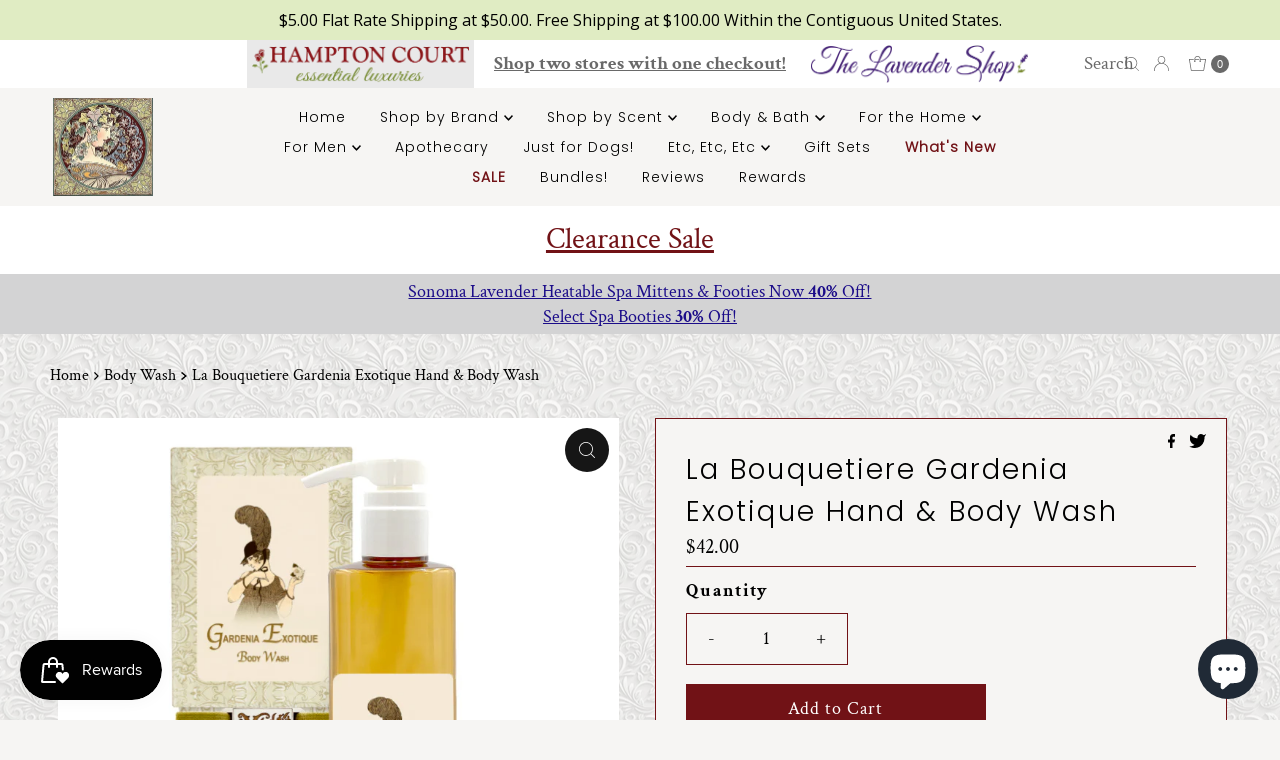

--- FILE ---
content_type: text/html; charset=utf-8
request_url: https://hamptonct.com/products/la-bouquetiere-le-bon-ton-gardenia-exotique-body-gel
body_size: 86206
content:
<!doctype html>
<html lang="en" class="no-js" lang="en">
  <head>
    <meta charset="utf-8">
    <meta name="viewport" content="width=device-width, initial-scale=1">

    <!-- Establish early connection to external domains -->
    <link rel="preconnect" href="https://cdn.shopify.com" crossorigin>
    <link rel="preconnect" href="https://fonts.shopify.com" crossorigin>
    <link rel="preconnect" href="https://monorail-edge.shopifysvc.com">
    <link rel="preconnect" href="//ajax.googleapis.com" crossorigin><!-- Preload onDomain stylesheets and script libraries -->
    <link rel="preload" href="//hamptonct.com/cdn/shop/t/24/assets/stylesheet.css?v=12540700391411329721755283242" as="style">
    <link rel="preload" as="font" href="//hamptonct.com/cdn/fonts/crimson_text/crimsontext_n4.a9a5f5ab47c6f5346e7cd274511a5d08c59fb906.woff2" type="font/woff2" crossorigin>
    <link rel="preload" as="font" href="//hamptonct.com/cdn/fonts/poppins/poppins_n3.05f58335c3209cce17da4f1f1ab324ebe2982441.woff2" type="font/woff2" crossorigin>
    <link rel="preload" as="font" href="//hamptonct.com/cdn/fonts/poppins/poppins_n3.05f58335c3209cce17da4f1f1ab324ebe2982441.woff2" type="font/woff2" crossorigin>
    <link rel="preload" href="//hamptonct.com/cdn/shop/t/24/assets/jquery.js?v=158417595810649192771701406471" as="script">
    <link rel="preload" href="//hamptonct.com/cdn/shop/t/24/assets/eventemitter3.min.js?v=27939738353326123541701322030" as="script">
    <link rel="preload" href="//hamptonct.com/cdn/shop/t/24/assets/theme.js?v=155958406617119713461701328172" as="script">
    <link rel="preload" href="//hamptonct.com/cdn/shop/t/24/assets/custom.js?v=151364822094149564421701407143" as="script">
    

    <link rel="shortcut icon" href="//hamptonct.com/cdn/shop/files/lavender.png?crop=center&height=32&v=1659473859&width=32" type="image/png">
    <link rel="canonical" href="https://hamptonct.com/products/la-bouquetiere-le-bon-ton-gardenia-exotique-body-gel">

    <title>
      La Bouquetiere Gardenia Exotique Hand &amp; Body Wash &ndash; Hampton Court Essential Luxuries &amp; The Lavender Shop
    </title>
    <meta name="description" content="  Professionally formulated with aloe vera, plant-based extracts, and tree bark, this all-natural Hand &amp;amp; Body Wash effectively purifies and revitalizes the skin. Enhanced with La Bouquetieres renowned French scent, it provides a luxurious and silky smooth experience. Notes: gardenia, orange blossom. 20 fl oz">

    

  <meta property="og:type" content="product">
  <meta property="og:title" content="La Bouquetiere Gardenia Exotique Hand &amp; Body Wash">
  <meta property="og:url" content="https://hamptonct.com/products/la-bouquetiere-le-bon-ton-gardenia-exotique-body-gel">
  <meta property="og:description" content=" 
Professionally formulated with aloe vera, plant-based extracts, and tree bark, this all-natural Hand &amp;amp; Body Wash effectively purifies and revitalizes the skin.
Enhanced with La Bouquetieres renowned French scent, it provides a luxurious and silky smooth experience.
Notes: gardenia, orange blossom.
20 fl oz">
  
    <meta property="og:image" content="http://hamptonct.com/cdn/shop/files/gardenia-boxbodywash.jpg?v=1719799544&width=800">
    <meta property="og:image:secure_url" content="https://hamptonct.com/cdn/shop/files/gardenia-boxbodywash.jpg?v=1719799544&width=800">
  
  <meta property="og:price:amount" content="42.00">
  <meta property="og:price:currency" content="USD">

<meta property="og:site_name" content="Hampton Court Essential Luxuries &amp; The Lavender Shop">



  <meta name="twitter:card" content="summary">


  <meta name="twitter:site" content="@">


  <meta name="twitter:title" content="La Bouquetiere Gardenia Exotique Hand &amp; Body Wash">
  <meta name="twitter:description" content=" 
Professionally formulated with aloe vera, plant-based extracts, and tree bark, this all-natural Hand &amp;amp; Body Wash effectively purifies and revitalizes the skin.
Enhanced with La Bouquetieres reno"><meta name="twitter:card" content="Liquid error (snippets/social-meta-tags line 72): invalid url input">
    <meta name="twitter:image" content="Liquid error (snippets/social-meta-tags line 73): invalid url input"><meta name="twitter:image:width" content="480">
  <meta name="twitter:image:height" content="480">


    
 <script type="application/ld+json">
   {
     "@context": "https://schema.org",
     "@type": "Product",
     "id": "la-bouquetiere-le-bon-ton-gardenia-exotique-body-gel",
     "url": "https:\/\/hamptonct.com\/products\/la-bouquetiere-le-bon-ton-gardenia-exotique-body-gel",
     "image": "\/\/hamptonct.com\/cdn\/shop\/files\/gardenia-boxbodywash.jpg?v=1719799544\u0026width=1000",
     "name": "La Bouquetiere Gardenia Exotique Hand \u0026amp; Body Wash",
     "brand": {
        "@type": "Brand",
        "name": "La Bouquetiere"
      },
     "description": " \nProfessionally formulated with aloe vera, plant-based extracts, and tree bark, this all-natural Hand \u0026amp; Body Wash effectively purifies and revitalizes the skin.\nEnhanced with La Bouquetieres renowned French scent, it provides a luxurious and silky smooth experience.\nNotes: gardenia, orange blossom.\n20 fl oz","sku": "LBQ6G","offers": [
        
        {
           "@type": "Offer",
           "price": "42.00",
           "priceCurrency": "USD",
           "availability": "http://schema.org/InStock",
           "priceValidUntil": "2030-01-01",
           "url": "\/products\/la-bouquetiere-le-bon-ton-gardenia-exotique-body-gel"
         }
       
     ]}
 </script>


    <style data-shopify>
:root {
    --main-family: "Crimson Text", serif;
    --main-weight: 400;
    --main-style: normal;
    --nav-family: Poppins, sans-serif;
    --nav-weight: 300;
    --nav-style: normal;
    --heading-family: Poppins, sans-serif;
    --heading-weight: 300;
    --heading-style: normal;

    --font-size: 18px;
    --h1-size: 28px;
    --h2-size: 26px;
    --h3-size: 22px;
    --nav-size: 14px;

    --announcement-background: #ffffff;
    --announcement-text: #696969;
    --header-background: #f6f5f3;
    --header-text: #393939;
    --nav-color: #000000;
    --nav-hover-link-color: #711216;
    --nav-hover-accent-color: #711216;
    --nav-dropdown-text: #000000;
    --nav-dropdown-background: #ededed;
    --mobile-header-background: #f6f5f3;
    --mobile-header-text: #393939;
    --background: #f6f5f3;
    --text-color: #000000;
    --sale-color: #711216;
    --so-color: #efa739;
    --new-color: #28323c;
    --dotted-color: #711216;
    --review-stars: #efa739;
    --secondary-color: rgba(0,0,0,0);
    --section-heading-text: #000000;
    --section-heading-primary: rgba(0,0,0,0);
    --section-heading-primary-hover: rgba(0,0,0,0);
    --section-heading-accent: rgba(0,0,0,0);
    --banner-text: #161616;
    --banner-caption-bg: #f6f5f3;
    --button-color: #711216;
    --button-text: #ffffff;
    --button-hover: #000000;
    --secondary-button-color: #000000;
    --secondary-button-text: #ffffff;
    --secondary-button-hover: #000000;
    --direction-color: #f4f4f4;
    --direction-background: #161616;
    --direction-hover: #711216;
    --swatch-color: #000000;
    --swatch-background: #ffffff;
    --swatch-border: #000000;
    --swatch-selected-color: #ffffff;
    --swatch-selected-background: #711216;
    --swatch-selected-border: #711216;
    --footer-background: rgba(0,0,0,0);
    --footer-text: #000000;
    --footer-icons: #711216;

    --header-border-width: 100%;
    --header-border-weight: 0px;
    --header-border-style: solid;
    --free-shipping-bg: #f6f5f3;
    --free-shipping-text: #000000;
    --keyboard-focus: #747474;
    --focus-border-style: solid;
    --focus-border-weight: 1px;

    --error-msg-dark: #e81000;
    --error-msg-light: #ffeae8;
    --success-msg-dark: #007f5f;
    --success-msg-light: #e5fff8;

    --select-arrow-bg: url(//hamptonct.com/cdn/shop/t/24/assets/select-arrow.png?v=112595941721225094991701322030);
    --icon-border-color: #e6e6e6;
    --product-align: left;

    --color-body-text: var(--text-color);
    --color-body: var(--background);
    --color-bg: var(--background);
    --color-filter-size: 18px;

    --star-active: rgb(0, 0, 0);
    --star-inactive: rgb(204, 204, 204);

    --section-background: #f6f5f3;
    --section-overlay-color: 0, 0, 0;
    --section-overlay-opacity: 0;
    --section-button-size: 18px;;
    --desktop-section-height: ;
    --mobile-section-height: ;


  }
  @media (max-width: 740px) {
  :root {
    --font-size: calc(18px - (18px * 0.15));
    --nav-size: calc(14px - (14px * 0.15));
    --h1-size: calc(28px - (28px * 0.15));
    --h2-size: calc(26px - (26px * 0.15));
    --h3-size: calc(22px - (22px * 0.15));
    --section-button-size: calc(18px - (18px * 0.15));
  }
}
</style>


    <link rel="stylesheet" href="//hamptonct.com/cdn/shop/t/24/assets/stylesheet.css?v=12540700391411329721755283242" type="text/css">
    <link rel="stylesheet" href="//hamptonct.com/cdn/shop/t/24/assets/custom.css?v=89692313519482249681755283126" type="text/css">

    <style>
        @font-face {
  font-family: "Crimson Text";
  font-weight: 400;
  font-style: normal;
  font-display: swap;
  src: url("//hamptonct.com/cdn/fonts/crimson_text/crimsontext_n4.a9a5f5ab47c6f5346e7cd274511a5d08c59fb906.woff2") format("woff2"),
       url("//hamptonct.com/cdn/fonts/crimson_text/crimsontext_n4.e89f2f0678223181d995b90850b6894b928b2f96.woff") format("woff");
}

        @font-face {
  font-family: Poppins;
  font-weight: 300;
  font-style: normal;
  font-display: swap;
  src: url("//hamptonct.com/cdn/fonts/poppins/poppins_n3.05f58335c3209cce17da4f1f1ab324ebe2982441.woff2") format("woff2"),
       url("//hamptonct.com/cdn/fonts/poppins/poppins_n3.6971368e1f131d2c8ff8e3a44a36b577fdda3ff5.woff") format("woff");
}

        @font-face {
  font-family: Poppins;
  font-weight: 300;
  font-style: normal;
  font-display: swap;
  src: url("//hamptonct.com/cdn/fonts/poppins/poppins_n3.05f58335c3209cce17da4f1f1ab324ebe2982441.woff2") format("woff2"),
       url("//hamptonct.com/cdn/fonts/poppins/poppins_n3.6971368e1f131d2c8ff8e3a44a36b577fdda3ff5.woff") format("woff");
}

        @font-face {
  font-family: "Crimson Text";
  font-weight: 700;
  font-style: normal;
  font-display: swap;
  src: url("//hamptonct.com/cdn/fonts/crimson_text/crimsontext_n7.5076cbe6a44b52f4358c84024d5c6b6585f79aea.woff2") format("woff2"),
       url("//hamptonct.com/cdn/fonts/crimson_text/crimsontext_n7.8f5260d5ac57189dddbd2e97988d8f2e202b595b.woff") format("woff");
}

        @font-face {
  font-family: "Crimson Text";
  font-weight: 400;
  font-style: italic;
  font-display: swap;
  src: url("//hamptonct.com/cdn/fonts/crimson_text/crimsontext_i4.ea961043037945875bf37df9b6f6bf968be445ba.woff2") format("woff2"),
       url("//hamptonct.com/cdn/fonts/crimson_text/crimsontext_i4.7938dd4c556b9b9430c9ff6e18ae066c8e9db49b.woff") format("woff");
}

        @font-face {
  font-family: "Crimson Text";
  font-weight: 700;
  font-style: italic;
  font-display: swap;
  src: url("//hamptonct.com/cdn/fonts/crimson_text/crimsontext_i7.59b5c9ce57c35b127dcd012fffb521c55608d985.woff2") format("woff2"),
       url("//hamptonct.com/cdn/fonts/crimson_text/crimsontext_i7.17faaee45ed99fd118ae07fca5c33c7a095bcb6d.woff") format("woff");
}


      body {
        	
          background-image:url(//hamptonct.com/cdn/shop/files/Hamptons_Homepage_sq_img_sections_800_x_800_px_323b26ae-0420-46df-bcd8-6dbac4e762be.png?v=1686689078);
          background-repeat: repeat;
          background-position:center;
          background-size:auto;
          
      }
    </style>

    <script>window.performance && window.performance.mark && window.performance.mark('shopify.content_for_header.start');</script><meta name="google-site-verification" content="yMQtUbuLvO09h8t5nbm0DHEmTNuCReMh-wGGRCZBkYo">
<meta name="facebook-domain-verification" content="mzebr7mttbedcso97d551239qar1bo">
<meta name="facebook-domain-verification" content="oi2an66nyenxrecl8r1ffnowl6ect6">
<meta id="shopify-digital-wallet" name="shopify-digital-wallet" content="/15205262/digital_wallets/dialog">
<meta name="shopify-checkout-api-token" content="81382cb4be0b65709b1efd32844b9b9c">
<meta id="in-context-paypal-metadata" data-shop-id="15205262" data-venmo-supported="false" data-environment="production" data-locale="en_US" data-paypal-v4="true" data-currency="USD">
<link rel="alternate" hreflang="x-default" href="https://hamptonct.com/products/la-bouquetiere-le-bon-ton-gardenia-exotique-body-gel">
<link rel="alternate" hreflang="en" href="https://hamptonct.com/products/la-bouquetiere-le-bon-ton-gardenia-exotique-body-gel">
<link rel="alternate" hreflang="de" href="https://hamptonct.com/de/products/la-bouquetiere-le-bon-ton-gardenia-exotique-body-gel">
<link rel="alternate" hreflang="fr" href="https://hamptonct.com/fr/products/la-bouquetiere-le-bon-ton-gardenia-exotique-body-gel">
<link rel="alternate" hreflang="it" href="https://hamptonct.com/it/products/la-bouquetiere-le-bon-ton-gardenia-exotique-body-gel">
<link rel="alternate" type="application/json+oembed" href="https://hamptonct.com/products/la-bouquetiere-le-bon-ton-gardenia-exotique-body-gel.oembed">
<script async="async" src="/checkouts/internal/preloads.js?locale=en-US"></script>
<link rel="preconnect" href="https://shop.app" crossorigin="anonymous">
<script async="async" src="https://shop.app/checkouts/internal/preloads.js?locale=en-US&shop_id=15205262" crossorigin="anonymous"></script>
<script id="apple-pay-shop-capabilities" type="application/json">{"shopId":15205262,"countryCode":"US","currencyCode":"USD","merchantCapabilities":["supports3DS"],"merchantId":"gid:\/\/shopify\/Shop\/15205262","merchantName":"Hampton Court Essential Luxuries \u0026 The Lavender Shop","requiredBillingContactFields":["postalAddress","email","phone"],"requiredShippingContactFields":["postalAddress","email","phone"],"shippingType":"shipping","supportedNetworks":["visa","masterCard","amex","discover","elo","jcb"],"total":{"type":"pending","label":"Hampton Court Essential Luxuries \u0026 The Lavender Shop","amount":"1.00"},"shopifyPaymentsEnabled":true,"supportsSubscriptions":true}</script>
<script id="shopify-features" type="application/json">{"accessToken":"81382cb4be0b65709b1efd32844b9b9c","betas":["rich-media-storefront-analytics"],"domain":"hamptonct.com","predictiveSearch":true,"shopId":15205262,"locale":"en"}</script>
<script>var Shopify = Shopify || {};
Shopify.shop = "hampton-court-essential-luxuries.myshopify.com";
Shopify.locale = "en";
Shopify.currency = {"active":"USD","rate":"1.0"};
Shopify.country = "US";
Shopify.theme = {"name":"TLS HP | Gift checkbox on cart","id":163022700835,"schema_name":"Mr Parker","schema_version":"9.1.0","theme_store_id":567,"role":"main"};
Shopify.theme.handle = "null";
Shopify.theme.style = {"id":null,"handle":null};
Shopify.cdnHost = "hamptonct.com/cdn";
Shopify.routes = Shopify.routes || {};
Shopify.routes.root = "/";</script>
<script type="module">!function(o){(o.Shopify=o.Shopify||{}).modules=!0}(window);</script>
<script>!function(o){function n(){var o=[];function n(){o.push(Array.prototype.slice.apply(arguments))}return n.q=o,n}var t=o.Shopify=o.Shopify||{};t.loadFeatures=n(),t.autoloadFeatures=n()}(window);</script>
<script>
  window.ShopifyPay = window.ShopifyPay || {};
  window.ShopifyPay.apiHost = "shop.app\/pay";
  window.ShopifyPay.redirectState = null;
</script>
<script id="shop-js-analytics" type="application/json">{"pageType":"product"}</script>
<script defer="defer" async type="module" src="//hamptonct.com/cdn/shopifycloud/shop-js/modules/v2/client.init-shop-cart-sync_BT-GjEfc.en.esm.js"></script>
<script defer="defer" async type="module" src="//hamptonct.com/cdn/shopifycloud/shop-js/modules/v2/chunk.common_D58fp_Oc.esm.js"></script>
<script defer="defer" async type="module" src="//hamptonct.com/cdn/shopifycloud/shop-js/modules/v2/chunk.modal_xMitdFEc.esm.js"></script>
<script type="module">
  await import("//hamptonct.com/cdn/shopifycloud/shop-js/modules/v2/client.init-shop-cart-sync_BT-GjEfc.en.esm.js");
await import("//hamptonct.com/cdn/shopifycloud/shop-js/modules/v2/chunk.common_D58fp_Oc.esm.js");
await import("//hamptonct.com/cdn/shopifycloud/shop-js/modules/v2/chunk.modal_xMitdFEc.esm.js");

  window.Shopify.SignInWithShop?.initShopCartSync?.({"fedCMEnabled":true,"windoidEnabled":true});

</script>
<script defer="defer" async type="module" src="//hamptonct.com/cdn/shopifycloud/shop-js/modules/v2/client.payment-terms_Ci9AEqFq.en.esm.js"></script>
<script defer="defer" async type="module" src="//hamptonct.com/cdn/shopifycloud/shop-js/modules/v2/chunk.common_D58fp_Oc.esm.js"></script>
<script defer="defer" async type="module" src="//hamptonct.com/cdn/shopifycloud/shop-js/modules/v2/chunk.modal_xMitdFEc.esm.js"></script>
<script type="module">
  await import("//hamptonct.com/cdn/shopifycloud/shop-js/modules/v2/client.payment-terms_Ci9AEqFq.en.esm.js");
await import("//hamptonct.com/cdn/shopifycloud/shop-js/modules/v2/chunk.common_D58fp_Oc.esm.js");
await import("//hamptonct.com/cdn/shopifycloud/shop-js/modules/v2/chunk.modal_xMitdFEc.esm.js");

  
</script>
<script>
  window.Shopify = window.Shopify || {};
  if (!window.Shopify.featureAssets) window.Shopify.featureAssets = {};
  window.Shopify.featureAssets['shop-js'] = {"shop-cart-sync":["modules/v2/client.shop-cart-sync_DZOKe7Ll.en.esm.js","modules/v2/chunk.common_D58fp_Oc.esm.js","modules/v2/chunk.modal_xMitdFEc.esm.js"],"init-fed-cm":["modules/v2/client.init-fed-cm_B6oLuCjv.en.esm.js","modules/v2/chunk.common_D58fp_Oc.esm.js","modules/v2/chunk.modal_xMitdFEc.esm.js"],"shop-cash-offers":["modules/v2/client.shop-cash-offers_D2sdYoxE.en.esm.js","modules/v2/chunk.common_D58fp_Oc.esm.js","modules/v2/chunk.modal_xMitdFEc.esm.js"],"shop-login-button":["modules/v2/client.shop-login-button_QeVjl5Y3.en.esm.js","modules/v2/chunk.common_D58fp_Oc.esm.js","modules/v2/chunk.modal_xMitdFEc.esm.js"],"pay-button":["modules/v2/client.pay-button_DXTOsIq6.en.esm.js","modules/v2/chunk.common_D58fp_Oc.esm.js","modules/v2/chunk.modal_xMitdFEc.esm.js"],"shop-button":["modules/v2/client.shop-button_DQZHx9pm.en.esm.js","modules/v2/chunk.common_D58fp_Oc.esm.js","modules/v2/chunk.modal_xMitdFEc.esm.js"],"avatar":["modules/v2/client.avatar_BTnouDA3.en.esm.js"],"init-windoid":["modules/v2/client.init-windoid_CR1B-cfM.en.esm.js","modules/v2/chunk.common_D58fp_Oc.esm.js","modules/v2/chunk.modal_xMitdFEc.esm.js"],"init-shop-for-new-customer-accounts":["modules/v2/client.init-shop-for-new-customer-accounts_C_vY_xzh.en.esm.js","modules/v2/client.shop-login-button_QeVjl5Y3.en.esm.js","modules/v2/chunk.common_D58fp_Oc.esm.js","modules/v2/chunk.modal_xMitdFEc.esm.js"],"init-shop-email-lookup-coordinator":["modules/v2/client.init-shop-email-lookup-coordinator_BI7n9ZSv.en.esm.js","modules/v2/chunk.common_D58fp_Oc.esm.js","modules/v2/chunk.modal_xMitdFEc.esm.js"],"init-shop-cart-sync":["modules/v2/client.init-shop-cart-sync_BT-GjEfc.en.esm.js","modules/v2/chunk.common_D58fp_Oc.esm.js","modules/v2/chunk.modal_xMitdFEc.esm.js"],"shop-toast-manager":["modules/v2/client.shop-toast-manager_DiYdP3xc.en.esm.js","modules/v2/chunk.common_D58fp_Oc.esm.js","modules/v2/chunk.modal_xMitdFEc.esm.js"],"init-customer-accounts":["modules/v2/client.init-customer-accounts_D9ZNqS-Q.en.esm.js","modules/v2/client.shop-login-button_QeVjl5Y3.en.esm.js","modules/v2/chunk.common_D58fp_Oc.esm.js","modules/v2/chunk.modal_xMitdFEc.esm.js"],"init-customer-accounts-sign-up":["modules/v2/client.init-customer-accounts-sign-up_iGw4briv.en.esm.js","modules/v2/client.shop-login-button_QeVjl5Y3.en.esm.js","modules/v2/chunk.common_D58fp_Oc.esm.js","modules/v2/chunk.modal_xMitdFEc.esm.js"],"shop-follow-button":["modules/v2/client.shop-follow-button_CqMgW2wH.en.esm.js","modules/v2/chunk.common_D58fp_Oc.esm.js","modules/v2/chunk.modal_xMitdFEc.esm.js"],"checkout-modal":["modules/v2/client.checkout-modal_xHeaAweL.en.esm.js","modules/v2/chunk.common_D58fp_Oc.esm.js","modules/v2/chunk.modal_xMitdFEc.esm.js"],"shop-login":["modules/v2/client.shop-login_D91U-Q7h.en.esm.js","modules/v2/chunk.common_D58fp_Oc.esm.js","modules/v2/chunk.modal_xMitdFEc.esm.js"],"lead-capture":["modules/v2/client.lead-capture_BJmE1dJe.en.esm.js","modules/v2/chunk.common_D58fp_Oc.esm.js","modules/v2/chunk.modal_xMitdFEc.esm.js"],"payment-terms":["modules/v2/client.payment-terms_Ci9AEqFq.en.esm.js","modules/v2/chunk.common_D58fp_Oc.esm.js","modules/v2/chunk.modal_xMitdFEc.esm.js"]};
</script>
<script>(function() {
  var isLoaded = false;
  function asyncLoad() {
    if (isLoaded) return;
    isLoaded = true;
    var urls = ["\/\/cdn.shopify.com\/proxy\/66cd3d9cc6fe01434ba3279db19cb2fe1173b6f0b94285491af112b8facbb86d\/bingshoppingtool-t2app-prod.trafficmanager.net\/uet\/tracking_script?shop=hampton-court-essential-luxuries.myshopify.com\u0026sp-cache-control=cHVibGljLCBtYXgtYWdlPTkwMA","https:\/\/cdn.recovermycart.com\/scripts\/CartJS_v2.min.js?shop=hampton-court-essential-luxuries.myshopify.com\u0026shop=hampton-court-essential-luxuries.myshopify.com","https:\/\/cstt-app.herokuapp.com\/get_script\/8170053cf33111ecba27463bb7966d29.js?v=452240\u0026shop=hampton-court-essential-luxuries.myshopify.com","https:\/\/cdn.shopify.com\/s\/files\/1\/1520\/5262\/t\/17\/assets\/subscribe-it.js?v=1667238768\u0026shop=hampton-court-essential-luxuries.myshopify.com","\/\/swymv3free-01.azureedge.net\/code\/swym-shopify.js?shop=hampton-court-essential-luxuries.myshopify.com","\/\/cool-image-magnifier.product-image-zoom.com\/js\/core\/main.min.js?timestamp=1701473710\u0026shop=hampton-court-essential-luxuries.myshopify.com","https:\/\/cdn.hextom.com\/js\/quickannouncementbar.js?shop=hampton-court-essential-luxuries.myshopify.com","https:\/\/cdn.shopify.com\/s\/files\/1\/1520\/5262\/t\/24\/assets\/affirmShopify.js?v=1744044961\u0026shop=hampton-court-essential-luxuries.myshopify.com","https:\/\/api.fastbundle.co\/scripts\/src.js?shop=hampton-court-essential-luxuries.myshopify.com","https:\/\/api.fastbundle.co\/scripts\/script_tag.js?shop=hampton-court-essential-luxuries.myshopify.com","https:\/\/trusticon.shopbooster.co\/integration\/shopify\/js\/script.js?shop=hampton-court-essential-luxuries.myshopify.com"];
    for (var i = 0; i < urls.length; i++) {
      var s = document.createElement('script');
      s.type = 'text/javascript';
      s.async = true;
      s.src = urls[i];
      var x = document.getElementsByTagName('script')[0];
      x.parentNode.insertBefore(s, x);
    }
  };
  if(window.attachEvent) {
    window.attachEvent('onload', asyncLoad);
  } else {
    window.addEventListener('load', asyncLoad, false);
  }
})();</script>
<script id="__st">var __st={"a":15205262,"offset":-28800,"reqid":"2c642e77-f40d-4ea2-8c3f-5d0eccc401a0-1769427353","pageurl":"hamptonct.com\/products\/la-bouquetiere-le-bon-ton-gardenia-exotique-body-gel","u":"257f5c0af99f","p":"product","rtyp":"product","rid":6422617605};</script>
<script>window.ShopifyPaypalV4VisibilityTracking = true;</script>
<script id="captcha-bootstrap">!function(){'use strict';const t='contact',e='account',n='new_comment',o=[[t,t],['blogs',n],['comments',n],[t,'customer']],c=[[e,'customer_login'],[e,'guest_login'],[e,'recover_customer_password'],[e,'create_customer']],r=t=>t.map((([t,e])=>`form[action*='/${t}']:not([data-nocaptcha='true']) input[name='form_type'][value='${e}']`)).join(','),a=t=>()=>t?[...document.querySelectorAll(t)].map((t=>t.form)):[];function s(){const t=[...o],e=r(t);return a(e)}const i='password',u='form_key',d=['recaptcha-v3-token','g-recaptcha-response','h-captcha-response',i],f=()=>{try{return window.sessionStorage}catch{return}},m='__shopify_v',_=t=>t.elements[u];function p(t,e,n=!1){try{const o=window.sessionStorage,c=JSON.parse(o.getItem(e)),{data:r}=function(t){const{data:e,action:n}=t;return t[m]||n?{data:e,action:n}:{data:t,action:n}}(c);for(const[e,n]of Object.entries(r))t.elements[e]&&(t.elements[e].value=n);n&&o.removeItem(e)}catch(o){console.error('form repopulation failed',{error:o})}}const l='form_type',E='cptcha';function T(t){t.dataset[E]=!0}const w=window,h=w.document,L='Shopify',v='ce_forms',y='captcha';let A=!1;((t,e)=>{const n=(g='f06e6c50-85a8-45c8-87d0-21a2b65856fe',I='https://cdn.shopify.com/shopifycloud/storefront-forms-hcaptcha/ce_storefront_forms_captcha_hcaptcha.v1.5.2.iife.js',D={infoText:'Protected by hCaptcha',privacyText:'Privacy',termsText:'Terms'},(t,e,n)=>{const o=w[L][v],c=o.bindForm;if(c)return c(t,g,e,D).then(n);var r;o.q.push([[t,g,e,D],n]),r=I,A||(h.body.append(Object.assign(h.createElement('script'),{id:'captcha-provider',async:!0,src:r})),A=!0)});var g,I,D;w[L]=w[L]||{},w[L][v]=w[L][v]||{},w[L][v].q=[],w[L][y]=w[L][y]||{},w[L][y].protect=function(t,e){n(t,void 0,e),T(t)},Object.freeze(w[L][y]),function(t,e,n,w,h,L){const[v,y,A,g]=function(t,e,n){const i=e?o:[],u=t?c:[],d=[...i,...u],f=r(d),m=r(i),_=r(d.filter((([t,e])=>n.includes(e))));return[a(f),a(m),a(_),s()]}(w,h,L),I=t=>{const e=t.target;return e instanceof HTMLFormElement?e:e&&e.form},D=t=>v().includes(t);t.addEventListener('submit',(t=>{const e=I(t);if(!e)return;const n=D(e)&&!e.dataset.hcaptchaBound&&!e.dataset.recaptchaBound,o=_(e),c=g().includes(e)&&(!o||!o.value);(n||c)&&t.preventDefault(),c&&!n&&(function(t){try{if(!f())return;!function(t){const e=f();if(!e)return;const n=_(t);if(!n)return;const o=n.value;o&&e.removeItem(o)}(t);const e=Array.from(Array(32),(()=>Math.random().toString(36)[2])).join('');!function(t,e){_(t)||t.append(Object.assign(document.createElement('input'),{type:'hidden',name:u})),t.elements[u].value=e}(t,e),function(t,e){const n=f();if(!n)return;const o=[...t.querySelectorAll(`input[type='${i}']`)].map((({name:t})=>t)),c=[...d,...o],r={};for(const[a,s]of new FormData(t).entries())c.includes(a)||(r[a]=s);n.setItem(e,JSON.stringify({[m]:1,action:t.action,data:r}))}(t,e)}catch(e){console.error('failed to persist form',e)}}(e),e.submit())}));const S=(t,e)=>{t&&!t.dataset[E]&&(n(t,e.some((e=>e===t))),T(t))};for(const o of['focusin','change'])t.addEventListener(o,(t=>{const e=I(t);D(e)&&S(e,y())}));const B=e.get('form_key'),M=e.get(l),P=B&&M;t.addEventListener('DOMContentLoaded',(()=>{const t=y();if(P)for(const e of t)e.elements[l].value===M&&p(e,B);[...new Set([...A(),...v().filter((t=>'true'===t.dataset.shopifyCaptcha))])].forEach((e=>S(e,t)))}))}(h,new URLSearchParams(w.location.search),n,t,e,['guest_login'])})(!1,!0)}();</script>
<script integrity="sha256-4kQ18oKyAcykRKYeNunJcIwy7WH5gtpwJnB7kiuLZ1E=" data-source-attribution="shopify.loadfeatures" defer="defer" src="//hamptonct.com/cdn/shopifycloud/storefront/assets/storefront/load_feature-a0a9edcb.js" crossorigin="anonymous"></script>
<script crossorigin="anonymous" defer="defer" src="//hamptonct.com/cdn/shopifycloud/storefront/assets/shopify_pay/storefront-65b4c6d7.js?v=20250812"></script>
<script data-source-attribution="shopify.dynamic_checkout.dynamic.init">var Shopify=Shopify||{};Shopify.PaymentButton=Shopify.PaymentButton||{isStorefrontPortableWallets:!0,init:function(){window.Shopify.PaymentButton.init=function(){};var t=document.createElement("script");t.src="https://hamptonct.com/cdn/shopifycloud/portable-wallets/latest/portable-wallets.en.js",t.type="module",document.head.appendChild(t)}};
</script>
<script data-source-attribution="shopify.dynamic_checkout.buyer_consent">
  function portableWalletsHideBuyerConsent(e){var t=document.getElementById("shopify-buyer-consent"),n=document.getElementById("shopify-subscription-policy-button");t&&n&&(t.classList.add("hidden"),t.setAttribute("aria-hidden","true"),n.removeEventListener("click",e))}function portableWalletsShowBuyerConsent(e){var t=document.getElementById("shopify-buyer-consent"),n=document.getElementById("shopify-subscription-policy-button");t&&n&&(t.classList.remove("hidden"),t.removeAttribute("aria-hidden"),n.addEventListener("click",e))}window.Shopify?.PaymentButton&&(window.Shopify.PaymentButton.hideBuyerConsent=portableWalletsHideBuyerConsent,window.Shopify.PaymentButton.showBuyerConsent=portableWalletsShowBuyerConsent);
</script>
<script data-source-attribution="shopify.dynamic_checkout.cart.bootstrap">document.addEventListener("DOMContentLoaded",(function(){function t(){return document.querySelector("shopify-accelerated-checkout-cart, shopify-accelerated-checkout")}if(t())Shopify.PaymentButton.init();else{new MutationObserver((function(e,n){t()&&(Shopify.PaymentButton.init(),n.disconnect())})).observe(document.body,{childList:!0,subtree:!0})}}));
</script>
<script id='scb4127' type='text/javascript' async='' src='https://hamptonct.com/cdn/shopifycloud/privacy-banner/storefront-banner.js'></script><link id="shopify-accelerated-checkout-styles" rel="stylesheet" media="screen" href="https://hamptonct.com/cdn/shopifycloud/portable-wallets/latest/accelerated-checkout-backwards-compat.css" crossorigin="anonymous">
<style id="shopify-accelerated-checkout-cart">
        #shopify-buyer-consent {
  margin-top: 1em;
  display: inline-block;
  width: 100%;
}

#shopify-buyer-consent.hidden {
  display: none;
}

#shopify-subscription-policy-button {
  background: none;
  border: none;
  padding: 0;
  text-decoration: underline;
  font-size: inherit;
  cursor: pointer;
}

#shopify-subscription-policy-button::before {
  box-shadow: none;
}

      </style>

<script>window.performance && window.performance.mark && window.performance.mark('shopify.content_for_header.end');</script>
    

    
    <script type="text/javascript">
  window.Rivo = window.Rivo || {};
  window.Rivo.common = window.Rivo.common || {};
  window.Rivo.common.shop = {
    permanent_domain: 'hampton-court-essential-luxuries.myshopify.com',
    currency: "USD",
    money_format: "${{amount}}",
    id: 15205262
  };
  

  window.Rivo.common.template = 'product';
  window.Rivo.common.cart = {};
  window.Rivo.common.vapid_public_key = "BJuXCmrtTK335SuczdNVYrGVtP_WXn4jImChm49st7K7z7e8gxSZUKk4DhUpk8j2Xpiw5G4-ylNbMKLlKkUEU98=";
  window.Rivo.global_config = {"asset_urls":{"loy":{"api_js":"https:\/\/cdn.shopify.com\/s\/files\/1\/0194\/1736\/6592\/t\/1\/assets\/ba_rivo_api.js?v=1701355554","init_js":"https:\/\/cdn.shopify.com\/s\/files\/1\/0194\/1736\/6592\/t\/1\/assets\/ba_loy_init.js?v=1701355545","referrals_js":"https:\/\/cdn.shopify.com\/s\/files\/1\/0194\/1736\/6592\/t\/1\/assets\/ba_loy_referrals.js?v=1701355550","referrals_css":"https:\/\/cdn.shopify.com\/s\/files\/1\/0194\/1736\/6592\/t\/1\/assets\/ba_loy_referrals.css?v=1700287043","widget_js":"https:\/\/cdn.shopify.com\/s\/files\/1\/0194\/1736\/6592\/t\/1\/assets\/ba_loy_widget.js?v=1701355547","widget_css":"https:\/\/cdn.shopify.com\/s\/files\/1\/0194\/1736\/6592\/t\/1\/assets\/ba_loy_widget.css?v=1692840875","page_init_js":"https:\/\/cdn.shopify.com\/s\/files\/1\/0194\/1736\/6592\/t\/1\/assets\/ba_loy_page_init.js?v=1701355548","page_widget_js":"https:\/\/cdn.shopify.com\/s\/files\/1\/0194\/1736\/6592\/t\/1\/assets\/ba_loy_page_widget.js?v=1701355549","page_widget_css":"https:\/\/cdn.shopify.com\/s\/files\/1\/0194\/1736\/6592\/t\/1\/assets\/ba_loy_page.css?v=1693059047","page_preview_js":"\/assets\/msg\/loy_page_preview.js"},"rev":{"init_js":"https:\/\/cdn.shopify.com\/s\/files\/1\/0194\/1736\/6592\/t\/1\/assets\/ba_rev_init.js?v=1696816761","display_js":"https:\/\/cdn.shopify.com\/s\/files\/1\/0194\/1736\/6592\/t\/1\/assets\/ba_rev_display.js?v=1696816764","modal_js":"https:\/\/cdn.shopify.com\/s\/files\/1\/0194\/1736\/6592\/t\/1\/assets\/ba_rev_modal.js?v=1696816762","widget_css":"https:\/\/cdn.shopify.com\/s\/files\/1\/0194\/1736\/6592\/t\/1\/assets\/ba_rev_widget.css?v=1680320455","modal_css":"https:\/\/cdn.shopify.com\/s\/files\/1\/0194\/1736\/6592\/t\/1\/assets\/ba_rev_modal.css?v=1680295707"},"pu":{"init_js":"https:\/\/cdn.shopify.com\/s\/files\/1\/0194\/1736\/6592\/t\/1\/assets\/ba_pu_init.js?v=1635877170"},"widgets":{"init_js":"https:\/\/cdn.shopify.com\/s\/files\/1\/0194\/1736\/6592\/t\/1\/assets\/ba_widget_init.js?v=1693880958","modal_js":"https:\/\/cdn.shopify.com\/s\/files\/1\/0194\/1736\/6592\/t\/1\/assets\/ba_widget_modal.js?v=1693880960","modal_css":"https:\/\/cdn.shopify.com\/s\/files\/1\/0194\/1736\/6592\/t\/1\/assets\/ba_widget_modal.css?v=1654723622"},"forms":{"init_js":"https:\/\/cdn.shopify.com\/s\/files\/1\/0194\/1736\/6592\/t\/1\/assets\/ba_forms_init.js?v=1701355552","widget_js":"https:\/\/cdn.shopify.com\/s\/files\/1\/0194\/1736\/6592\/t\/1\/assets\/ba_forms_widget.js?v=1701355553","forms_css":"https:\/\/cdn.shopify.com\/s\/files\/1\/0194\/1736\/6592\/t\/1\/assets\/ba_forms.css?v=1691714518"},"global":{"helper_js":"https:\/\/cdn.shopify.com\/s\/files\/1\/0194\/1736\/6592\/t\/1\/assets\/ba_tracking.js?v=1680229884"}},"proxy_paths":{"pop":"\/apps\/ba-pop","app_metrics":"\/apps\/ba-pop\/app_metrics","push_subscription":"\/apps\/ba-pop\/push"},"aat":["pop"],"pv":false,"sts":false,"bam":true,"batc":true,"base_money_format":"${{amount}}","online_store_version":2,"loy_js_api_enabled":false,"shop":{"name":"Hampton Court Essential Luxuries \u0026 The Lavender Shop","domain":"hamptonct.com"}};

  
    if (window.Rivo.common.template == 'product'){
      window.Rivo.common.product = {
        id: 6422617605, price: 4200, handle: "la-bouquetiere-le-bon-ton-gardenia-exotique-body-gel", tags: ["Body Wash","Gardenia","HCT","Liquid Soap"],
        available: true, title: "La Bouquetiere Gardenia Exotique Hand \u0026 Body Wash", variants: [{"id":21235782981,"title":"Default Title","option1":"Default Title","option2":null,"option3":null,"sku":"LBQ6G","requires_shipping":true,"taxable":true,"featured_image":null,"available":true,"name":"La Bouquetiere Gardenia Exotique Hand \u0026 Body Wash","public_title":null,"options":["Default Title"],"price":4200,"weight":539,"compare_at_price":null,"inventory_quantity":2,"inventory_management":"shopify","inventory_policy":"deny","barcode":"","requires_selling_plan":false,"selling_plan_allocations":[]}]
      };
    }
  




    window.Rivo.widgets_config = {"id":35984,"active":false,"frequency_limit_amount":2,"frequency_limit_time_unit":"weeks","background_image":{"position":"none","widget_background_preview_url":""},"initial_state":{"body":"Plus, join the rewards program and get 200 points you can use today with your 10% first-order discount!\r\nYour code will appear upon submission of your email. \r\nPLEASE copy the code for use at Checkout. ","title":"Sign up and receive 10% off your first order of $50.00!","cta_text":"Claim your Discount Code Here!","show_email":"true","action_text":"Saving...","footer_text":"You are signing up to receive communication via email and can unsubscribe at any time.","dismiss_text":"No thanks","email_placeholder":"Email Address","phone_placeholder":"Phone Number"},"success_state":{"body":"Thanks for subscribing. Copy your DISCOUNT CODE here. \r\nShipping is determined after the discount code is applied. ","title":"Gift Code Unlocked 🎉","cta_text":"Continue shopping","cta_action":"dismiss","redirect_url":"","open_url_new_tab":"false"},"closed_state":{"action":"close_widget","font_size":"15","action_text":"GET 15% OFF","display_offset":"300","display_position":"left"},"error_state":{"submit_error":"Sorry, please try again later","invalid_email":"Please enter valid email address!","error_subscribing":"Error subscribing, try again later","already_registered":"You have already registered","invalid_phone_number":"Please enter valid phone number!"},"trigger":{"action":"on_timer","delay_in_seconds":"5"},"colors":{"link_color":"#4FC3F7","sticky_bar_bg":"#eceff1","cta_font_color":"#fff","body_font_color":"#000","sticky_bar_text":"#000000","background_color":"#fff","error_text_color":"#ff2626","title_font_color":"#000","footer_font_color":"#bbb","dismiss_font_color":"#bbb","cta_background_color":"#9abba6","sticky_coupon_bar_bg":"#ffffff","error_text_background":"","sticky_coupon_bar_text":"#000000"},"sticky_coupon_bar":{"enabled":"true","message":"Don't forget to COPY your code to use at CHECKOUT!"},"display_style":{"font":"Helvetica","size":"regular","align":"center"},"dismissable":true,"has_background":false,"opt_in_channels":["email"],"rules":[{"id":16140,"widget_id":35984,"property":"url","operator":"is_homepage","position":1,"value":"homepage","boolean_connector":"AND","arguments":{},"created_at":"2022-09-08T21:55:39.758Z","updated_at":"2025-06-23T19:19:42.875Z"},{"id":16141,"widget_id":35984,"property":"url","operator":"contains","position":2,"value":"\/pages\/the-lavender-shop-homepage","boolean_connector":"AND","arguments":{},"created_at":"2022-09-08T21:55:40.089Z","updated_at":"2025-06-23T19:19:43.138Z"}],"widget_css":".powered_by_rivo{\n  display: none;\n}\n.ba_widget_main_design {\n  background: #fff;\n}\n.ba_widget_content{text-align: center}\n.ba_widget_parent{\n  font-family: Helvetica;\n}\n.ba_widget_parent.background{\n}\n.ba_widget_left_content{\n}\n.ba_widget_right_content{\n}\n#ba_widget_cta_button:disabled{\n  background: #9abba6cc;\n}\n#ba_widget_cta_button{\n  background: #9abba6;\n  color: #fff;\n}\n#ba_widget_cta_button:after {\n  background: #9abba6e0;\n}\n.ba_initial_state_title, .ba_success_state_title{\n  color: #000;\n}\n.ba_initial_state_body, .ba_success_state_body{\n  color: #000;\n}\n.ba_initial_state_dismiss_text{\n  color: #bbb;\n}\n.ba_initial_state_footer_text, .ba_initial_state_sms_agreement{\n  color: #bbb;\n}\n.ba_widget_error{\n  color: #ff2626;\n  background: ;\n}\n.ba_link_color{\n  color: #4FC3F7;\n}\n","custom_css":null,"logo":null};

</script>


<script type="text/javascript">
  

  //Global snippet for Rivo
  //this is updated automatically - do not edit manually.

  function loadScript(src, defer, done) {
    var js = document.createElement('script');
    js.src = src;
    js.defer = defer;
    js.onload = function(){done();};
    js.onerror = function(){
      done(new Error('Failed to load script ' + src));
    };
    document.head.appendChild(js);
  }

  function browserSupportsAllFeatures() {
    return window.Promise && window.fetch && window.Symbol;
  }

  if (browserSupportsAllFeatures()) {
    main();
  } else {
    loadScript('https://polyfill-fastly.net/v3/polyfill.min.js?features=Promise,fetch', true, main);
  }

  function loadAppScripts(){
     if (window.Rivo.global_config.aat.includes("loy")){
      loadScript(window.Rivo.global_config.asset_urls.loy.init_js, true, function(){});
     }

     if (window.Rivo.global_config.aat.includes("rev")){
      loadScript(window.Rivo.global_config.asset_urls.rev.init_js, true, function(){});
     }

     if (window.Rivo.global_config.aat.includes("pu")){
      loadScript(window.Rivo.global_config.asset_urls.pu.init_js, true, function(){});
     }

     if (window.Rivo.global_config.aat.includes("pop") || window.Rivo.global_config.aat.includes("pu")){
      loadScript(window.Rivo.global_config.asset_urls.widgets.init_js, true, function(){});
     }
  }

  function main(err) {
    loadScript(window.Rivo.global_config.asset_urls.global.helper_js, false, loadAppScripts);
  }
</script>

    <meta name="p:domain_verify" content="41e26beb0e4ba78239b991b6e3b29408"/>
<!-- BEGIN MerchantWidget Code -->

<script id='merchantWidgetScript'

        src="https://www.gstatic.com/shopping/merchant/merchantwidget.js"

        defer>

</script>

<script type="text/javascript">

  merchantWidgetScript.addEventListener('load', function () {

    merchantwidget.start({

     position: 'RIGHT_BOTTOM',
     sideMargin: 72,
     bottomMargin: 7,
     mobileSideMargin: 72,
     mobileBottomMargin: 7
   });

  });

</script>

<!-- END MerchantWidget Code -->
  <!-- BEGIN app block: shopify://apps/also-bought/blocks/app-embed-block/b94b27b4-738d-4d92-9e60-43c22d1da3f2 --><script>
    window.codeblackbelt = window.codeblackbelt || {};
    window.codeblackbelt.shop = window.codeblackbelt.shop || 'hampton-court-essential-luxuries.myshopify.com';
    
        window.codeblackbelt.productId = 6422617605;</script><script src="//cdn.codeblackbelt.com/widgets/also-bought/main.min.js?version=2026012603-0800" async></script>
<!-- END app block --><!-- BEGIN app block: shopify://apps/frequently-bought/blocks/app-embed-block/b1a8cbea-c844-4842-9529-7c62dbab1b1f --><script>
    window.codeblackbelt = window.codeblackbelt || {};
    window.codeblackbelt.shop = window.codeblackbelt.shop || 'hampton-court-essential-luxuries.myshopify.com';
    
        window.codeblackbelt.productId = 6422617605;</script><script src="//cdn.codeblackbelt.com/widgets/frequently-bought-together/main.min.js?version=2026012603-0800" async></script>
 <!-- END app block --><!-- BEGIN app block: shopify://apps/minmaxify-order-limits/blocks/app-embed-block/3acfba32-89f3-4377-ae20-cbb9abc48475 --><script type="text/javascript" src="https://limits.minmaxify.com/hampton-court-essential-luxuries.myshopify.com?v=137b&r=20250822180836"></script>

<!-- END app block --><!-- BEGIN app block: shopify://apps/smart-filter-search/blocks/app-embed/5cc1944c-3014-4a2a-af40-7d65abc0ef73 -->
<link href="https://cdn.shopify.com/extensions/019bf982-8587-744f-8ffc-bfa36738a661/smart-product-filters-669/assets/globo.filter.min.js" as="script" rel="preload">
<link rel="preconnect" href="https://filter-x2.globo.io" crossorigin>
<link rel="dns-prefetch" href="https://filter-x2.globo.io"><link rel="stylesheet" href="https://cdn.shopify.com/extensions/019bf982-8587-744f-8ffc-bfa36738a661/smart-product-filters-669/assets/globo.search.css" media="print" onload="this.media='all'">

<meta id="search_terms_value" content="" />
<!-- BEGIN app snippet: global.variables --><script>
  window.shopCurrency = "USD";
  window.shopCountry = "US";
  window.shopLanguageCode = "en";

  window.currentCurrency = "USD";
  window.currentCountry = "US";
  window.currentLanguageCode = "en";

  window.shopCustomer = false

  window.useCustomTreeTemplate = false;
  window.useCustomProductTemplate = false;

  window.GloboFilterRequestOrigin = "https://hamptonct.com";
  window.GloboFilterShopifyDomain = "hampton-court-essential-luxuries.myshopify.com";
  window.GloboFilterSFAT = "";
  window.GloboFilterSFApiVersion = "2025-07";
  window.GloboFilterProxyPath = "/apps/globofilters";
  window.GloboFilterRootUrl = "";
  window.GloboFilterTranslation = {"search":{"suggestions":"Suggestions","collections":"Collections","pages":"Pages","product":"Product","products":"Products","view_all":"Search for","view_all_products":"View all products","not_found":"Sorry, nothing found for","product_not_found":"No products were found","no_result_keywords_suggestions_title":"Popular searches","no_result_products_suggestions_title":"However, You may like","zero_character_keywords_suggestions_title":"Suggestions","zero_character_popular_searches_title":"Popular searches","zero_character_products_suggestions_title":"Trending products"},"form":{"heading":"Search products","select":"-- Select --","search":"Search","submit":"Search","clear":"Clear"},"filter":{"filter_by":"Filter By","clear_all":"Clear All","view":"View","clear":"Clear","in_stock":"In Stock","out_of_stock":"Out of Stock","ready_to_ship":"Ready to ship","search":"Search options","choose_values":"Choose values"},"sort":{"sort_by":"Sort By","manually":"Featured","availability_in_stock_first":"Availability","relevance":"Relevance","best_selling":"Best Selling","alphabetically_a_z":"Alphabetically, A-Z","alphabetically_z_a":"Alphabetically, Z-A","price_low_to_high":"Price, low to high","price_high_to_low":"Price, high to low","date_new_to_old":"Date, new to old","date_old_to_new":"Date, old to new","sale_off":"% Sale off"},"product":{"add_to_cart":"Add to cart","unavailable":"Unavailable","sold_out":"Sold out","sale":"Sale","load_more":"Load more","limit":"Show","search":"Search products","no_results":"Sorry, there are no products in this collection"}};
  window.isMultiCurrency =true;
  window.globoEmbedFilterAssetsUrl = 'https://cdn.shopify.com/extensions/019bf982-8587-744f-8ffc-bfa36738a661/smart-product-filters-669/assets/';
  window.assetsUrl = window.globoEmbedFilterAssetsUrl;
  window.GloboMoneyFormat = "${{amount}}";
</script><!-- END app snippet -->
<script type="text/javascript" hs-ignore data-ccm-injected>document.getElementsByTagName('html')[0].classList.add('spf-filter-loading','spf-has-filter', 'gf-left','theme-store-id-567','gf-theme-version-9','spf-layout-theme');
window.enabledEmbedFilter = true;
window.currentThemeId = 163022700835;
window.sortByRelevance = false;
window.moneyFormat = "${{amount}}";
window.GloboMoneyWithCurrencyFormat = "${{amount}} USD";
window.filesUrl = '//hamptonct.com/cdn/shop/files/';
var GloboEmbedFilterConfig = {
api: {filterUrl: "https://filter-x2.globo.io/filter",searchUrl: "https://filter-x2.globo.io/search", url: "https://filter-x2.globo.io"},
shop: {
  name: "Hampton Court Essential Luxuries &amp; The Lavender Shop",
  url: "https://hamptonct.com",
  domain: "hampton-court-essential-luxuries.myshopify.com",
  locale: "en",
  cur_locale: "en",
  predictive_search_url: "/search/suggest",
  country_code: "US",
  root_url: "",
  cart_url: "/cart",
  search_url: "/search",
  cart_add_url: "/cart/add",
  search_terms_value: "",
  product_image: {width: 360, height: 504},
  no_image_url: "https://cdn.shopify.com/s/images/themes/product-1.png",
  swatches: [],
  swatchConfig: {"enable":true,"color":["colour","color"],"label":["size"]},
  enableRecommendation: false,
  themeStoreId: 567,
  hideOneValue: false,
  newUrlStruct: true,
  newUrlForSEO: false,themeTranslation:{"products":{"general":{"new":"New in","sale":"Sale","sold":"Sold Out","from":"From"},"product":{"add_to_cart":"Add to Cart"}}},redirects: [],
  images: {},
  settings: {"HCT_img":"\/\/hamptonct.com\/cdn\/shop\/files\/1656430790894-Hampton_Court_essential_luxuries_21191238-54b1-4089-8308-c722f7996e3c.png?v=1686142148","link1":"\/","TLS_img":"\/\/hamptonct.com\/cdn\/shop\/files\/tls_logo_0c962163-ffd1-49b8-8af3-a3b98d00b200.png?v=1686142148","link2":"https:\/\/hamptonct.com\/pages\/the-lavender-shop-homepage?view=tls-homepage","favicon":"\/\/hamptonct.com\/cdn\/shop\/files\/lavender.png?v=1659473859","announcement_background":"#ffffff","announcement_text":"#696969","header_background":"#f6f5f3","header_text":"#393939","mobile_header_background":"#f6f5f3","mobile_header_text":"#393939","nav_color":"#000000","nav_hover_link_color":"#711216","nav_hover_accent_color":"#711216","nav_dropdown_text":"#000000","nav_dropdown_background":"#ededed","secondary_color":"rgba(0,0,0,0)","background":"#f6f5f3","text_color":"#000000","sale_color":"#711216","so_color":"#efa739","new_color":"#28323c","dotted_color":"#711216","review_stars":"#efa739","section_heading_text":"#000000","section_heading_primary":"rgba(0,0,0,0)","section_heading_primary_hover":"rgba(0,0,0,0)","section_heading_accent":"rgba(0,0,0,0)","banner_text":"#161616","banner_caption_bg":"#f6f5f3","button_text":"#ffffff","button_color":"#711216","button_hover":"#000000","secondary_button_text":"#ffffff","secondary_button_color":"#000000","secondary_button_hover":"#000000","direction_color":"#f4f4f4","direction_background":"#161616","direction_hover":"#711216","swatch_color":"#000000","swatch_background":"#ffffff","swatch_border":"#000000","swatch_selected_color":"#ffffff","swatch_selected_background":"#711216","swatch_selected_border":"#711216","footer_background":"rgba(0,0,0,0)","footer_text":"#000000","footer_icons":"#711216","hct_body_bg_image":"\/\/hamptonct.com\/cdn\/shop\/files\/Hamptons_Homepage_sq_img_sections_800_x_800_px_323b26ae-0420-46df-bcd8-6dbac4e762be.png?v=1686689078","main_font":{"error":"json not allowed for this object"},"nav_font":{"error":"json not allowed for this object"},"heading_font":{"error":"json not allowed for this object"},"font_size":18,"nav_size":14,"h1_size":28,"h2_size":26,"h3_size":22,"ultra_wide":false,"scroll_animation":"fade-up","rounded_buttons":false,"header_border_weight":0,"header_border_width":100,"header_border_style":"solid","header_horizontal_alignment":"middle","header_edges":"rounded","header_vertical_alignment":"center","keyboard_focus":"#747474","focus_border_style":"solid","focus_border_weight":1,"search_show_products_only":false,"predictive_search_enabled":true,"collection_image_ratio":"horizontal","collection_titles":"below","show_collection_count":true,"collection_image_overlay":false,"image_ratio":"original","display_options":"image-switch","product_icon_position":"top-left","product_align":"left","price_bold":true,"vendor":false,"show_rating":true,"product_border":true,"show_colors":false,"show_sizes":false,"show_add_to_cart":true,"quickview":false,"product_variants":"swatches","show_color_swatches":true,"color_swatch_shape":"circle","color_swatch_style":"default-color","show_payment_button":false,"cart_added_event":"go_to_active_cart","product_show_vendor":false,"show_sku":false,"show_quantity":true,"show_ca_returns":true,"cart_type":"drawer","cart_icon":"bag","show_tax_note":true,"show_shipping_note":true,"show_cart_notes":false,"show_cart_gift_notes":true,"show_shipping_calculator":true,"shipping_calculator_default_country":"United States","show_shipping_countdown":true,"free_shipping_threshold":"100","free_shipping_bg":"#f6f5f3","free_shipping_text":"#000000","twitter_url":"","facebook_url":"https:\/\/www.facebook.com\/HamptonCt\/","pinterest_url":"https:\/\/www.pinterest.com\/hamptoncourtess\/","tumblr_url":"","youtube_url":"","instagram_url":"https:\/\/www.instagram.com\/hamptonct\/","snapchat_id":"","tiktok":"","etsy":"","tls_announcement-bar_bg_color":"#ffffff","tls_announcement-bar_text_color":"#590996","tls_announcement-bar_link_color":"#5909a1","tls_menu_border_color":"#ddccee","tls_menu_arror_color":"#5909a1","tls_h1_to_h6_color":"#5909a1","tls_body_text_color":"#000000","tls_btn_bg_color":"#5909a1","tls_btn_text_color":"#ffffff","tls_btn_hover_color":"#ddccee","tls_btn_hover_text_color":"#5909a1","tls_link_color":"#590996","tls_link-hover_color":"#393939","tls_input_border_color":"#ddccee","tls_body_bg_image":"\/\/hamptonct.com\/cdn\/shop\/files\/vecteezy_seamless-floral-lavender-pattern-background-vector-lavender_7775373.webp?v=1686081237","tls_body_bg_color":"","checkout_header_image":null,"checkout_logo_image":"\/\/hamptonct.com\/cdn\/shop\/files\/1656430790900-Hampton_Court_Lavender_x_1.jpg?v=1657301368","checkout_logo_position":"center","checkout_logo_size":"large","checkout_body_background_image":null,"checkout_body_background_color":"#fff","checkout_input_background_color_mode":"white","checkout_sidebar_background_image":null,"checkout_sidebar_background_color":"#fafafa","checkout_heading_font":"-apple-system, BlinkMacSystemFont, 'Segoe UI', Roboto, Helvetica, Arial, sans-serif, 'Apple Color Emoji', 'Segoe UI Emoji', 'Segoe UI Symbol'","checkout_body_font":"-apple-system, BlinkMacSystemFont, 'Segoe UI', Roboto, Helvetica, Arial, sans-serif, 'Apple Color Emoji', 'Segoe UI Emoji', 'Segoe UI Symbol'","checkout_accent_color":"#b5b5b5","checkout_button_color":"#711216","checkout_error_color":"#d57d7d","button1":"Hampton Court Essential Luxuries","button2":"The Lavender Shop","product_info":"add_to_cart","weibo_id":"","show_notfication":true,"notification_position":"above-footer","notification_bar_height":62,"notification_text":"\u003cp\u003eDon't Let This Expire:\u0026nbsp;40% OFF\u0026nbsp;Your Purchase (CODE:\u0026nbsp;BRSURPRISE)\u003ca href=\"https:\/\/dev-underground-mrparker.myshopify.com\/collections\/all\" title=\"All Products\"\u003e\u0026nbsp;\u003cspan style=\"text-decoration: underline;\"\u003eExclusions Apply\u003c\/span\u003e\u003c\/a\u003e\u003c\/p\u003e","notification_size":14,"notification_text_color":"#ffffff","notification_text_alignment":"center","notification_background_color":"#28323c","accordion_header_bg":"#f6f5f3","accordion_content_text":"#161616","h4_size":18,"dropdown_transform":"none","link_decoration":"underline","color_swatch_options":"custom-image","customer_layout":"customer_area"},
  gridSettings: {"layout":"theme","useCustomTemplate":false,"useCustomTreeTemplate":false,"skin":5,"limits":[12,24,48,52],"productsPerPage":52,"sorts":["stock-descending","best-selling","title-ascending","title-descending","price-ascending","price-descending","created-descending","created-ascending","sale-descending"],"noImageUrl":"https:\/\/cdn.shopify.com\/s\/images\/themes\/product-1.png","imageWidth":"360","imageHeight":"504","imageRatio":140,"imageSize":"360_504","alignment":"left","hideOneValue":false,"elements":["soldoutLabel","saleLabel","quickview","addToCart","vendor","swatch","price","secondImage"],"saleLabelClass":" sale-text","saleMode":3,"gridItemClass":"spf-col-xl-4 spf-col-lg-4 spf-col-md-6 spf-col-sm-6 spf-col-6","swatchClass":"","swatchConfig":{"enable":true,"color":["colour","color"],"label":["size"]},"variant_redirect":true,"showSelectedVariantInfo":true},
  home_filter: false,
  page: "product",
  sorts: ["stock-descending","best-selling","title-ascending","title-descending","price-ascending","price-descending","created-descending","created-ascending","sale-descending"],
  cache: true,
  layout: "theme",
  marketTaxInclusion: false,
  priceTaxesIncluded: false,
  customerTaxesIncluded: false,
  useCustomTemplate: false,
  hasQuickviewTemplate: false
},
analytic: {"enableViewProductAnalytic":true,"enableSearchAnalytic":true,"enableFilterAnalytic":true,"enableATCAnalytic":false},
taxes: [],
special_countries: null,
adjustments: false,
year_make_model: {
  id: 0,
  prefix: "gff_",
  heading: "",
  showSearchInput: false,
  showClearAllBtn: false
},
filter: {
  id:9432,
  prefix: "gf_",
  layout: 1,
  sublayout: 1,
  showCount: true,
  showRefine: true,
  refineSettings: {"style":"rounded","positions":["sidebar_mobile","toolbar_desktop","toolbar_mobile"],"color":"#000000","iconColor":"#959595","bgColor":"#E8E8E8"},
  isLoadMore: 1,
  filter_on_search_page: true
},
search:{
  enable: true,
  zero_character_suggestion: false,
  pages_suggestion: {enable:false,limit:5},
  keywords_suggestion: {enable:true,limit:10},
  articles_suggestion: {enable:false,limit:5},
  layout: 1,
  product_list_layout: "grid",
  elements: ["vendor","price"]
},
collection: {
  id:0,
  handle:'',
  sort: "title-ascending",
  vendor: null,
  tags: null,
  type: null,
  term: document.getElementById("search_terms_value") != null ? document.getElementById("search_terms_value").content : "",
  limit: 52,
  settings: {"grid":3,"mobile_single":false,"products_per_page":48,"sort_by":false,"show_subcollection_grid":false,"sticky_sidebar":false},
  products_count: 0,
  enableCollectionSearch: true,
  displayTotalProducts: true,
  excludeTags:null,
  showSelectedVariantInfo: true
},
selector: {products: ""}
}
</script>
<script class="globo-filter-settings-js">
try {} catch (error) {}
</script>
<script src="https://cdn.shopify.com/extensions/019bf982-8587-744f-8ffc-bfa36738a661/smart-product-filters-669/assets/globo.filter.themes.min.js" defer></script><style>.gf-block-title h3, 
.gf-block-title .h3,
.gf-form-input-inner label {
  font-size: 14px !important;
  color: #3a3a3a !important;
  text-transform: uppercase !important;
  font-weight: bold !important;
}
.gf-option-block .gf-btn-show-more{
  font-size: 14px !important;
  text-transform: none !important;
  font-weight: normal !important;
}
.gf-option-block ul li a, 
.gf-option-block ul li button, 
.gf-option-block ul li a span.gf-count,
.gf-option-block ul li button span.gf-count,
.gf-clear, 
.gf-clear-all, 
.selected-item.gf-option-label a,
.gf-form-input-inner select,
.gf-refine-toggle{
  font-size: 14px !important;
  color: #000000 !important;
  text-transform: none !important;
  font-weight: normal !important;
}

.gf-refine-toggle-mobile,
.gf-form-button-group button {
  font-size: 14px !important;
  text-transform: none !important;
  font-weight: normal !important;
  color: #3a3a3a !important;
  border: 1px solid #bfbfbf !important;
  background: #ffffff !important;
}
.gf-option-block-box-rectangle.gf-option-block ul li.gf-box-rectangle a,
.gf-option-block-box-rectangle.gf-option-block ul li.gf-box-rectangle button {
  border-color: #000000 !important;
}
.gf-option-block-box-rectangle.gf-option-block ul li.gf-box-rectangle a.checked,
.gf-option-block-box-rectangle.gf-option-block ul li.gf-box-rectangle button.checked{
  color: #fff !important;
  background-color: #000000 !important;
}
@media (min-width: 768px) {
  .gf-option-block-box-rectangle.gf-option-block ul li.gf-box-rectangle button:hover,
  .gf-option-block-box-rectangle.gf-option-block ul li.gf-box-rectangle a:hover {
    color: #fff !important;
    background-color: #000000 !important;	
  }
}
.gf-option-block.gf-option-block-select select {
  color: #000000 !important;
}

#gf-form.loaded, .gf-YMM-forms.loaded {
  background: #FFFFFF !important;
}
#gf-form h2, .gf-YMM-forms h2 {
  color: #3a3a3a !important;
}
#gf-form label, .gf-YMM-forms label{
  color: #3a3a3a !important;
}
.gf-form-input-wrapper select, 
.gf-form-input-wrapper input{
  border: 1px solid #DEDEDE !important;
  background-color: #FFFFFF !important;
  border-radius: 0px !important;
}
#gf-form .gf-form-button-group button, .gf-YMM-forms .gf-form-button-group button{
  color: #FFFFFF !important;
  background: #3a3a3a !important;
  border-radius: 0px !important;
}

.spf-product-card.spf-product-card__template-3 .spf-product__info.hover{
  background: #FFFFFF;
}
a.spf-product-card__image-wrapper{
  padding-top: 100%;
}
.h4.spf-product-card__title a{
  color: #333333;
  font-size: 15px;
  font-family: "Poppins", sans-serif;   font-weight: 500;  font-style: normal;
  text-transform: none;
}
.h4.spf-product-card__title a:hover{
  color: #000000;
}
.spf-product-card button.spf-product__form-btn-addtocart{
  font-size: 14px;
   font-family: inherit;   font-weight: normal;   font-style: normal;   text-transform: none;
}
.spf-product-card button.spf-product__form-btn-addtocart,
.spf-product-card.spf-product-card__template-4 a.open-quick-view,
.spf-product-card.spf-product-card__template-5 a.open-quick-view,
#gfqv-btn{
  color: #FFFFFF !important;
  border: 1px solid #333333 !important;
  background: #333333 !important;
}
.spf-product-card button.spf-product__form-btn-addtocart:hover,
.spf-product-card.spf-product-card__template-4 a.open-quick-view:hover,
.spf-product-card.spf-product-card__template-5 a.open-quick-view:hover{
  color: #FFFFFF !important;
  border: 1px solid #000000 !important;
  background: #000000 !important;
}
span.spf-product__label.spf-product__label-soldout{
  color: #ffffff;
  background: #989898;
}
span.spf-product__label.spf-product__label-sale{
  color: #F0F0F0;
  background: #d21625;
}
.spf-product-card__vendor a{
  color: #969595;
  font-size: 13px;
  font-family: "Poppins", sans-serif;   font-weight: 400;   font-style: normal; }
.spf-product-card__vendor a:hover{
  color: #969595;
}
.spf-product-card__price-wrapper{
  font-size: 14px;
}
.spf-image-ratio{
  padding-top:100% !important;
}
.spf-product-card__oldprice,
.spf-product-card__saleprice,
.spf-product-card__price,
.gfqv-product-card__oldprice,
.gfqv-product-card__saleprice,
.gfqv-product-card__price
{
  font-size: 14px;
  font-family: "Poppins", sans-serif;   font-weight: 500;   font-style: normal; }

span.spf-product-card__price, span.gfqv-product-card__price{
  color: #141414;
}
span.spf-product-card__oldprice, span.gfqv-product-card__oldprice{
  color: #969595;
}
span.spf-product-card__saleprice, span.gfqv-product-card__saleprice{
  color: #d21625;
}
/* Product Title */
.h4.spf-product-card__title{
    
}
.h4.spf-product-card__title a{

}

/* Product Vendor */
.spf-product-card__vendor{
    
}
.spf-product-card__vendor a{

}

/* Product Price */
.spf-product-card__price-wrapper{
    
}

/* Product Old Price */
span.spf-product-card__oldprice{
    
}

/* Product Sale Price */
span.spf-product-card__saleprice{
    
}

/* Product Regular Price */
span.spf-product-card__price{

}

/* Quickview button */
.open-quick-view{
    
}

/* Add to cart button */
button.spf-product__form-btn-addtocart{
    
}

/* Product image */
img.spf-product-card__image{
    
}

/* Sale label */
span.spf-product__label.spf-product__label.spf-product__label-sale{
    
}

/* Sold out label */
span.spf-product__label.spf-product__label.spf-product__label-soldout{
    
}</style><script>
          window.addEventListener('globoFilterRenderCompleted', function () {
            if(Shopify && Shopify.theme && Shopify.theme.quickview) {
                Shopify.theme.quickview.init();
              }
              if(Shopify && Shopify.theme && Shopify.theme.ajaxCart) {
                Shopify.theme.ajaxCart.init();
              }
          });
        </script>
          
  

<style></style><script></script><style>
  #gf-grid, #gf-grid *, #gf-loading, #gf-tree, #gf-tree * {
    box-sizing: border-box;
    -webkit-box-sizing: border-box;
    -moz-box-sizing: border-box;
  }
  .gf-refine-toggle-mobile span, span#gf-mobile-refine-toggle {
    align-items: center;
    display: flex;
    height: 38px;
    line-height: 1.45;
    padding: 0 10px;
  }
  .gf-left #gf-tree {
    clear: left;
    min-height: 1px;
    text-align: left;
    width: 20%;
    display: inline-flex;
    flex-direction: column;
  }
  .gf-left #gf-tree:not(.spf-hidden) + #gf-grid {
    padding-left: 25px;
    width: 80%;
    display: inline-flex;
    float: none !important;
    flex-direction: column;
  }
  div#gf-grid:after {
    content: "";
    display: block;
    clear: both;
  }
  .gf-controls-search-form {
    display: flex;
    flex-wrap: wrap;
    margin-bottom: 15px;
    position: relative;
  }
  input.gf-controls-search-input {
    -webkit-appearance: none;
    -moz-appearance: none;
    appearance: none;
    border: 1px solid #e8e8e8;
    border-radius: 2px;
    box-sizing: border-box;
    flex: 1 1 auto;
    font-size: 13px;
    height: 40px;
    line-height: 1;
    margin: 0;
    max-width: 100%;
    outline: 0;
    padding: 10px 30px 10px 40px;
    width: 100%
  }
  span.gf-count {
    font-size: .9em;
    opacity: .6
  }
  button.gf-controls-clear-button,button.gf-controls-search-button {
    background: 0 0;
    border: none;
    border-radius: 0;
    box-shadow: none;
    height: 100%;
    left: 0;
    min-width: auto;
    outline: 0;
    padding: 12px!important;
    position: absolute;
    top: 0;
    width: 40px
  }
  button.gf-controls-search-button {
    cursor: default;
    line-height: 1
  }
  button.gf-controls-search-button svg {
    max-height: 100%;
    max-width: 100%
  }
  button.gf-controls-clear-button {
    display: none;
    left: auto;
    right: 0
  }
  .gf-actions {
    align-items: center;
    display: flex;
    flex-wrap: wrap;
    margin-bottom: 15px;
    margin-left: -8px;
    margin-right: -8px
  }
  span.gf-summary {
    flex: 1 1 auto;
    font-size: 14px;
    height: 38px;
    line-height: 38px;
    text-align: left
  }
  .gf-filter-selection {
    display: flex
  }
</style><script class="globo-filter-theme-product-list-selector-js">window.themeProductListSelector = "#CollectionProductGrid #main-collection-product-grid, .collection__grid-loop #search__grid--container \u003e .grid__wrapper";</script><script class="globo-filter-custom-js">if(window.AVADA_SPEED_WHITELIST){const spfs_w = new RegExp("smart-product-filter-search", 'i'); if(Array.isArray(window.AVADA_SPEED_WHITELIST)){window.AVADA_SPEED_WHITELIST.push(spfs_w);}else{window.AVADA_SPEED_WHITELIST = [spfs_w];}} </script><!-- END app block --><!-- BEGIN app block: shopify://apps/fbp-fast-bundle/blocks/fast_bundle/9e87fbe2-9041-4c23-acf5-322413994cef -->
  <!-- BEGIN app snippet: fast_bundle -->




<script>
    if (Math.random() < 0.05) {
      window.FastBundleRenderTimestamp = Date.now();
    }
    const newBaseUrl = 'https://sdk.fastbundle.co'
    const apiURL = 'https://api.fastbundle.co'
    const rbrAppUrl = `${newBaseUrl}/{version}/main.min.js`
    const rbrVendorUrl = `${newBaseUrl}/{version}/vendor.js`
    const rbrCartUrl = `${apiURL}/scripts/cart.js`
    const rbrStyleUrl = `${newBaseUrl}/{version}/main.min.css`

    const legacyRbrAppUrl = `${apiURL}/react-src/static/js/main.min.js`
    const legacyRbrStyleUrl = `${apiURL}/react-src/static/css/main.min.css`

    const previousScriptLoaded = Boolean(document.querySelectorAll(`script[src*="${newBaseUrl}"]`).length)
    const previousLegacyScriptLoaded = Boolean(document.querySelectorAll(`script[src*="${legacyRbrAppUrl}"]`).length)

    if (!(previousScriptLoaded || previousLegacyScriptLoaded)) {
        const FastBundleConf = {"enable_bap_modal":false,"frontend_version":"1.22.09","storefront_record_submitted":true,"use_shopify_prices":false,"currencies":[{"id":1570159626,"code":"AED","conversion_fee":1.0,"roundup_number":0.0,"rounding_enabled":true},{"id":1570159627,"code":"ALL","conversion_fee":1.0,"roundup_number":0.0,"rounding_enabled":true},{"id":1570159628,"code":"AMD","conversion_fee":1.0,"roundup_number":0.0,"rounding_enabled":true},{"id":1570159629,"code":"ANG","conversion_fee":1.0,"roundup_number":0.0,"rounding_enabled":true},{"id":1570159630,"code":"AUD","conversion_fee":1.0,"roundup_number":0.0,"rounding_enabled":true},{"id":1570159631,"code":"AWG","conversion_fee":1.0,"roundup_number":0.0,"rounding_enabled":true},{"id":1570159632,"code":"AZN","conversion_fee":1.0,"roundup_number":0.0,"rounding_enabled":true},{"id":1570159633,"code":"BAM","conversion_fee":1.0,"roundup_number":0.0,"rounding_enabled":true},{"id":1570159634,"code":"BBD","conversion_fee":1.0,"roundup_number":0.0,"rounding_enabled":true},{"id":1570159635,"code":"BDT","conversion_fee":1.0,"roundup_number":0.0,"rounding_enabled":true},{"id":1570159636,"code":"BND","conversion_fee":1.0,"roundup_number":0.0,"rounding_enabled":true},{"id":1570159637,"code":"BOB","conversion_fee":1.0,"roundup_number":0.0,"rounding_enabled":true},{"id":1570159638,"code":"BSD","conversion_fee":1.0,"roundup_number":0.0,"rounding_enabled":true},{"id":1570159639,"code":"BWP","conversion_fee":1.0,"roundup_number":0.0,"rounding_enabled":true},{"id":1570159640,"code":"BZD","conversion_fee":1.0,"roundup_number":0.0,"rounding_enabled":true},{"id":1570159641,"code":"CAD","conversion_fee":1.0,"roundup_number":0.0,"rounding_enabled":true},{"id":1570159642,"code":"CHF","conversion_fee":1.0,"roundup_number":0.0,"rounding_enabled":true},{"id":1570159643,"code":"CNY","conversion_fee":1.0,"roundup_number":0.0,"rounding_enabled":true},{"id":1570159644,"code":"CRC","conversion_fee":1.0,"roundup_number":0.0,"rounding_enabled":true},{"id":1570159645,"code":"CVE","conversion_fee":1.0,"roundup_number":0.0,"rounding_enabled":true},{"id":1570159646,"code":"CZK","conversion_fee":1.0,"roundup_number":0.0,"rounding_enabled":true},{"id":1570159647,"code":"DJF","conversion_fee":1.0,"roundup_number":0.0,"rounding_enabled":true},{"id":1570159648,"code":"DKK","conversion_fee":1.0,"roundup_number":0.0,"rounding_enabled":true},{"id":1570159649,"code":"DOP","conversion_fee":1.0,"roundup_number":0.0,"rounding_enabled":true},{"id":1570159650,"code":"DZD","conversion_fee":1.0,"roundup_number":0.0,"rounding_enabled":true},{"id":1570159651,"code":"EGP","conversion_fee":1.0,"roundup_number":0.0,"rounding_enabled":true},{"id":1570159652,"code":"ETB","conversion_fee":1.0,"roundup_number":0.0,"rounding_enabled":true},{"id":1570159653,"code":"EUR","conversion_fee":1.0,"roundup_number":0.95,"rounding_enabled":true},{"id":1570159654,"code":"FJD","conversion_fee":1.0,"roundup_number":0.0,"rounding_enabled":true},{"id":1570159655,"code":"FKP","conversion_fee":1.0,"roundup_number":0.0,"rounding_enabled":true},{"id":1570159656,"code":"GBP","conversion_fee":1.0,"roundup_number":0.0,"rounding_enabled":true},{"id":1570159657,"code":"GMD","conversion_fee":1.0,"roundup_number":0.0,"rounding_enabled":true},{"id":1570159658,"code":"GNF","conversion_fee":1.0,"roundup_number":0.0,"rounding_enabled":true},{"id":1570159659,"code":"GTQ","conversion_fee":1.0,"roundup_number":0.0,"rounding_enabled":true},{"id":1570159660,"code":"GYD","conversion_fee":1.0,"roundup_number":0.0,"rounding_enabled":true},{"id":1570159661,"code":"HKD","conversion_fee":1.0,"roundup_number":0.0,"rounding_enabled":true},{"id":1570159662,"code":"HNL","conversion_fee":1.0,"roundup_number":0.0,"rounding_enabled":true},{"id":1570159663,"code":"HUF","conversion_fee":1.0,"roundup_number":0.0,"rounding_enabled":true},{"id":1570159664,"code":"IDR","conversion_fee":1.0,"roundup_number":0.0,"rounding_enabled":true},{"id":1570159665,"code":"ILS","conversion_fee":1.0,"roundup_number":0.0,"rounding_enabled":true},{"id":1570159666,"code":"INR","conversion_fee":1.0,"roundup_number":0.0,"rounding_enabled":true},{"id":1570159667,"code":"ISK","conversion_fee":1.0,"roundup_number":0.0,"rounding_enabled":true},{"id":1570159668,"code":"JMD","conversion_fee":1.0,"roundup_number":0.0,"rounding_enabled":true},{"id":1570159669,"code":"JPY","conversion_fee":1.0,"roundup_number":0.0,"rounding_enabled":true},{"id":1570159670,"code":"KES","conversion_fee":1.0,"roundup_number":0.0,"rounding_enabled":true},{"id":1570159671,"code":"KGS","conversion_fee":1.0,"roundup_number":0.0,"rounding_enabled":true},{"id":1570159672,"code":"KHR","conversion_fee":1.0,"roundup_number":0.0,"rounding_enabled":true},{"id":1570159673,"code":"KMF","conversion_fee":1.0,"roundup_number":0.0,"rounding_enabled":true},{"id":1570159674,"code":"KRW","conversion_fee":1.0,"roundup_number":0.0,"rounding_enabled":true},{"id":1570159675,"code":"KYD","conversion_fee":1.0,"roundup_number":0.0,"rounding_enabled":true},{"id":1570159676,"code":"KZT","conversion_fee":1.0,"roundup_number":0.0,"rounding_enabled":true},{"id":1570159677,"code":"LAK","conversion_fee":1.0,"roundup_number":0.0,"rounding_enabled":true},{"id":1570159678,"code":"LKR","conversion_fee":1.0,"roundup_number":0.0,"rounding_enabled":true},{"id":1570159679,"code":"MAD","conversion_fee":1.0,"roundup_number":0.0,"rounding_enabled":true},{"id":1570159680,"code":"MDL","conversion_fee":1.0,"roundup_number":0.0,"rounding_enabled":true},{"id":1570159681,"code":"MNT","conversion_fee":1.0,"roundup_number":0.0,"rounding_enabled":true},{"id":1570159682,"code":"MOP","conversion_fee":1.0,"roundup_number":0.0,"rounding_enabled":true},{"id":1570159683,"code":"MUR","conversion_fee":1.0,"roundup_number":0.0,"rounding_enabled":true},{"id":1570159684,"code":"MVR","conversion_fee":1.0,"roundup_number":0.0,"rounding_enabled":true},{"id":1570159685,"code":"MWK","conversion_fee":1.0,"roundup_number":0.0,"rounding_enabled":true},{"id":1570159686,"code":"MYR","conversion_fee":1.0,"roundup_number":0.0,"rounding_enabled":true},{"id":1570159687,"code":"NGN","conversion_fee":1.0,"roundup_number":0.0,"rounding_enabled":true},{"id":1570159688,"code":"NIO","conversion_fee":1.0,"roundup_number":0.0,"rounding_enabled":true},{"id":1570159689,"code":"NPR","conversion_fee":1.0,"roundup_number":0.0,"rounding_enabled":true},{"id":1570159690,"code":"NZD","conversion_fee":1.0,"roundup_number":0.0,"rounding_enabled":true},{"id":1570159691,"code":"PEN","conversion_fee":1.0,"roundup_number":0.0,"rounding_enabled":true},{"id":1570159692,"code":"PGK","conversion_fee":1.0,"roundup_number":0.0,"rounding_enabled":true},{"id":1570159693,"code":"PHP","conversion_fee":1.0,"roundup_number":0.0,"rounding_enabled":true},{"id":1570159694,"code":"PKR","conversion_fee":1.0,"roundup_number":0.0,"rounding_enabled":true},{"id":1570159695,"code":"PLN","conversion_fee":1.0,"roundup_number":0.0,"rounding_enabled":true},{"id":1570159696,"code":"PYG","conversion_fee":1.0,"roundup_number":0.0,"rounding_enabled":true},{"id":1570159697,"code":"QAR","conversion_fee":1.0,"roundup_number":0.0,"rounding_enabled":true},{"id":1570159698,"code":"RON","conversion_fee":1.0,"roundup_number":0.0,"rounding_enabled":true},{"id":1570159699,"code":"RSD","conversion_fee":1.0,"roundup_number":0.0,"rounding_enabled":true},{"id":1570159700,"code":"RWF","conversion_fee":1.0,"roundup_number":0.0,"rounding_enabled":true},{"id":1570159701,"code":"SAR","conversion_fee":1.0,"roundup_number":0.0,"rounding_enabled":true},{"id":1570159702,"code":"SBD","conversion_fee":1.0,"roundup_number":0.0,"rounding_enabled":true},{"id":1570159703,"code":"SEK","conversion_fee":1.0,"roundup_number":0.0,"rounding_enabled":true},{"id":1570159704,"code":"SGD","conversion_fee":1.0,"roundup_number":0.0,"rounding_enabled":true},{"id":1570159705,"code":"SLL","conversion_fee":1.0,"roundup_number":0.0,"rounding_enabled":true},{"id":1570159706,"code":"STD","conversion_fee":1.0,"roundup_number":0.0,"rounding_enabled":true},{"id":1570159707,"code":"THB","conversion_fee":1.0,"roundup_number":0.0,"rounding_enabled":true},{"id":1570159708,"code":"TOP","conversion_fee":1.0,"roundup_number":0.0,"rounding_enabled":true},{"id":1570159709,"code":"TTD","conversion_fee":1.0,"roundup_number":0.0,"rounding_enabled":true},{"id":1570159710,"code":"TWD","conversion_fee":1.0,"roundup_number":0.0,"rounding_enabled":true},{"id":1570159711,"code":"TZS","conversion_fee":1.0,"roundup_number":0.0,"rounding_enabled":true},{"id":1570159712,"code":"UGX","conversion_fee":1.0,"roundup_number":0.0,"rounding_enabled":true},{"id":1570159713,"code":"USD","conversion_fee":1.0,"roundup_number":0.0,"rounding_enabled":true},{"id":1570159714,"code":"UYU","conversion_fee":1.0,"roundup_number":0.0,"rounding_enabled":true},{"id":1570159715,"code":"UZS","conversion_fee":1.0,"roundup_number":0.0,"rounding_enabled":true},{"id":1570159716,"code":"VND","conversion_fee":1.0,"roundup_number":0.0,"rounding_enabled":true},{"id":1570159717,"code":"VUV","conversion_fee":1.0,"roundup_number":0.0,"rounding_enabled":true},{"id":1570159718,"code":"WST","conversion_fee":1.0,"roundup_number":0.0,"rounding_enabled":true},{"id":1570159719,"code":"XAF","conversion_fee":1.0,"roundup_number":0.0,"rounding_enabled":true},{"id":1570159720,"code":"XCD","conversion_fee":1.0,"roundup_number":0.0,"rounding_enabled":true},{"id":1570159721,"code":"XOF","conversion_fee":1.0,"roundup_number":0.0,"rounding_enabled":true},{"id":1570159722,"code":"XPF","conversion_fee":1.0,"roundup_number":0.0,"rounding_enabled":true}],"is_active":true,"override_product_page_forms":false,"allow_funnel":false,"translations":[{"id":2913477,"key":"add","value":"Add","locale_code":"en","model":"shop","object_id":115397},{"id":2913478,"key":"add_all_products_to_cart","value":"Add all products to cart","locale_code":"en","model":"shop","object_id":115397},{"id":2913479,"key":"add_bundle","value":"Add Bundle","locale_code":"en","model":"shop","object_id":115397},{"id":2913482,"key":"added","value":"Added","locale_code":"en","model":"shop","object_id":115397},{"id":2913483,"key":"added_","value":"Added","locale_code":"en","model":"shop","object_id":115397},{"id":2913484,"key":"added_items","value":"Added items","locale_code":"en","model":"shop","object_id":115397},{"id":2913485,"key":"added_product_issue","value":"There's an issue with the added products","locale_code":"en","model":"shop","object_id":115397},{"id":2913486,"key":"added_to_product_list","value":"Added to the product list","locale_code":"en","model":"shop","object_id":115397},{"id":2913480,"key":"add_items","value":"Please add items","locale_code":"en","model":"shop","object_id":115397},{"id":2913481,"key":"add_to_cart","value":"Add to cart","locale_code":"en","model":"shop","object_id":115397},{"id":2913487,"key":"all_included_products_are_sold_out","value":"All included products are sold out","locale_code":"en","model":"shop","object_id":115397},{"id":2913488,"key":"apply_discount","value":"Discount will be applied at checkout","locale_code":"en","model":"shop","object_id":115397},{"id":2913493,"key":"badge_price_description","value":"Save {discount}!","locale_code":"en","model":"shop","object_id":115397},{"id":2913489,"key":"bap_disabled","value":"Complete the bundle","locale_code":"en","model":"shop","object_id":115397},{"id":2913491,"key":"bap_modal_sub_title_without_variant","value":"Review the below boxes and click on the button to fix the cart.","locale_code":"en","model":"shop","object_id":115397},{"id":2913490,"key":"bap_modal_sub_title_with_variant","value":"Review the below boxes, select the proper variant for each included products and click on the button to fix the cart.","locale_code":"en","model":"shop","object_id":115397},{"id":2913492,"key":"bap_modal_title","value":"{product_name} is a bundle product that includes {num_of_products} products. This product will be replaced by its included products.","locale_code":"en","model":"shop","object_id":115397},{"id":2913494,"key":"builder_added_count","value":"{num_added} / {num_must_add} added","locale_code":"en","model":"shop","object_id":115397},{"id":2913495,"key":"builder_count_error","value":"You must add {quantity} other items from the above collections.","locale_code":"en","model":"shop","object_id":115397},{"id":2913496,"key":"bundle_not_available","value":"The bundle is not available anymore","locale_code":"en","model":"shop","object_id":115397},{"id":2913497,"key":"bundle_title","value":"Bundle title","locale_code":"en","model":"shop","object_id":115397},{"id":2913498,"key":"buy","value":"Buy","locale_code":"en","model":"shop","object_id":115397},{"id":2913499,"key":"buy_all","value":"Buy all","locale_code":"en","model":"shop","object_id":115397},{"id":2913500,"key":"buy_from_collections","value":"Buy from these collections","locale_code":"en","model":"shop","object_id":115397},{"id":2913501,"key":"buy_item","value":"Buy {quantity} items","locale_code":"en","model":"shop","object_id":115397},{"id":2913502,"key":"bxgy_btn_title","value":"Add to cart","locale_code":"en","model":"shop","object_id":115397},{"id":2913503,"key":"cancel","value":"Cancel","locale_code":"en","model":"shop","object_id":115397},{"id":2913504,"key":"choose_items_to_buy","value":"Choose items to buy together.","locale_code":"en","model":"shop","object_id":115397},{"id":2913505,"key":"collection","value":"collection","locale_code":"en","model":"shop","object_id":115397},{"id":2913506,"key":"collection_btn_title","value":"Add selected to cart","locale_code":"en","model":"shop","object_id":115397},{"id":2913507,"key":"collection_item","value":"Add {quantity} items from {collection}","locale_code":"en","model":"shop","object_id":115397},{"id":2913508,"key":"color","value":"Color","locale_code":"en","model":"shop","object_id":115397},{"id":2913509,"key":"copied","value":"Copied!","locale_code":"en","model":"shop","object_id":115397},{"id":2913510,"key":"copy_code","value":"Copy code","locale_code":"en","model":"shop","object_id":115397},{"id":2913511,"key":"currently_soldout","value":"This product is currently sold out","locale_code":"en","model":"shop","object_id":115397},{"id":2913512,"key":"days","value":"Days","locale_code":"en","model":"shop","object_id":115397},{"id":2913513,"key":"delete_bap_product","value":"here","locale_code":"en","model":"shop","object_id":115397},{"id":2913514,"key":"discount_applied","value":"{discount} discount applied","locale_code":"en","model":"shop","object_id":115397},{"id":2913515,"key":"discount_card_desc","value":"Enter the discount code below if it isn't included at checkout.","locale_code":"en","model":"shop","object_id":115397},{"id":2913516,"key":"discount_card_discount","value":"Discount code:","locale_code":"en","model":"shop","object_id":115397},{"id":2913517,"key":"discount_is_applied","value":"discount is applied on the selected products.","locale_code":"en","model":"shop","object_id":115397},{"id":2913518,"key":"discount_off","value":"{discount} OFF","locale_code":"en","model":"shop","object_id":115397},{"id":2913519,"key":"dropdown","value":"dropdown","locale_code":"en","model":"shop","object_id":115397},{"id":2913520,"key":"error_loading_bundles","value":"There is a problem loading bundles, please try again in a bit!","locale_code":"en","model":"shop","object_id":115397},{"id":2913521,"key":"fix_cart","value":"Fix your Cart","locale_code":"en","model":"shop","object_id":115397},{"id":2913522,"key":"free","value":"Free","locale_code":"en","model":"shop","object_id":115397},{"id":2913523,"key":"free_gift","value":"Free gift","locale_code":"en","model":"shop","object_id":115397},{"id":2913524,"key":"free_gift_applied","value":"Free gift applied","locale_code":"en","model":"shop","object_id":115397},{"id":2913525,"key":"free_shipping","value":"Free shipping","locale_code":"en","model":"shop","object_id":115397},{"id":2913526,"key":"funnel_alert","value":"This item is already in your cart.","locale_code":"en","model":"shop","object_id":115397},{"id":2913527,"key":"funnel_button_description","value":"Buy this bundle | Save {discount}","locale_code":"en","model":"shop","object_id":115397},{"id":2913528,"key":"funnel_discount_description","value":"save {discount}","locale_code":"en","model":"shop","object_id":115397},{"id":2913529,"key":"funnel_popup_title","value":"Complete your cart with this bundle and save","locale_code":"en","model":"shop","object_id":115397},{"id":2913530,"key":"get_free_gift","value":"Get these free gifts","locale_code":"en","model":"shop","object_id":115397},{"id":2913531,"key":"get_off_collections","value":"Get {discount}% Off on these collections","locale_code":"en","model":"shop","object_id":115397},{"id":2913532,"key":"go_to_bundle_builder","value":"Go to Bundle builder","locale_code":"en","model":"shop","object_id":115397},{"id":2913533,"key":"go_to_offer_page","value":"Go to Offer Page","locale_code":"en","model":"shop","object_id":115397},{"id":2913534,"key":"have_not_selected","value":"You have not selected any items yet","locale_code":"en","model":"shop","object_id":115397},{"id":2913535,"key":"have_selected","value":"You have selected {quantity} items","locale_code":"en","model":"shop","object_id":115397},{"id":2913536,"key":"hide","value":"Hide","locale_code":"en","model":"shop","object_id":115397},{"id":2913537,"key":"hours","value":"Hours","locale_code":"en","model":"shop","object_id":115397},{"id":2913538,"key":"includes_free_shipping","value":"Includes free shipping","locale_code":"en","model":"shop","object_id":115397},{"id":2913539,"key":"item","value":"item","locale_code":"en","model":"shop","object_id":115397},{"id":2913540,"key":"items","value":"items","locale_code":"en","model":"shop","object_id":115397},{"id":2913541,"key":"items_not_found","value":"No matching items found","locale_code":"en","model":"shop","object_id":115397},{"id":2913542,"key":"items_selected","value":"items selected","locale_code":"en","model":"shop","object_id":115397},{"id":2913544,"key":"main_sold_out","value":"The main product is sold out.","locale_code":"en","model":"shop","object_id":115397},{"id":2913543,"key":"material","value":"Material","locale_code":"en","model":"shop","object_id":115397},{"id":2913545,"key":"min","value":"Min","locale_code":"en","model":"shop","object_id":115397},{"id":2913546,"key":"mix_btn_title","value":"Add selected to cart","locale_code":"en","model":"shop","object_id":115397},{"id":2913547,"key":"multiple_items_funnel_alert","value":"Some of the items are already in the cart","locale_code":"en","model":"shop","object_id":115397},{"id":2913548,"key":"no","value":"No","locale_code":"en","model":"shop","object_id":115397},{"id":2913549,"key":"no_item","value":"No items added!","locale_code":"en","model":"shop","object_id":115397},{"id":2913550,"key":"no_item_selected","value":"No items selected!","locale_code":"en","model":"shop","object_id":115397},{"id":2913551,"key":"not_enough","value":"insufficient inventory","locale_code":"en","model":"shop","object_id":115397},{"id":2913552,"key":"not_selected_any","value":"not selected any items yet.","locale_code":"en","model":"shop","object_id":115397},{"id":2913553,"key":"of","value":"of","locale_code":"en","model":"shop","object_id":115397},{"id":2913554,"key":"off","value":"OFF","locale_code":"en","model":"shop","object_id":115397},{"id":2913555,"key":"offer_ends","value":"This offer ends in","locale_code":"en","model":"shop","object_id":115397},{"id":2913556,"key":"one_time_purchase","value":"One time purchase","locale_code":"en","model":"shop","object_id":115397},{"id":2913557,"key":"option","value":"option","locale_code":"en","model":"shop","object_id":115397},{"id":2913558,"key":"out_of","value":"out of","locale_code":"en","model":"shop","object_id":115397},{"id":2913559,"key":"per_one","value":"per one","locale_code":"en","model":"shop","object_id":115397},{"id":2913560,"key":"Please_add_product_from_collections","value":"Please add product from the list","locale_code":"en","model":"shop","object_id":115397},{"id":2913561,"key":"powered_by","value":"Powered by","locale_code":"en","model":"shop","object_id":115397},{"id":2913562,"key":"price_description","value":"Add bundle to cart | Save {discount}","locale_code":"en","model":"shop","object_id":115397},{"id":2913563,"key":"price_description_setPrice","value":"Add to cart for {final_price}","locale_code":"en","model":"shop","object_id":115397},{"id":2913564,"key":"proceed_without_addons","value":"Proceed without add-ons","locale_code":"en","model":"shop","object_id":115397},{"id":2913565,"key":"proceed_without_extras","value":"Proceed without extras","locale_code":"en","model":"shop","object_id":115397},{"id":2913566,"key":"product","value":"product","locale_code":"en","model":"shop","object_id":115397},{"id":2913610,"key":"product_added","value":"{number} added","locale_code":"en","model":"shop","object_id":115397},{"id":2913611,"key":"product_added_with_more","value":"{number} added. Add more!","locale_code":"en","model":"shop","object_id":115397},{"id":2913567,"key":"products","value":"products","locale_code":"en","model":"shop","object_id":115397},{"id":2913568,"key":"quantity","value":"Quantity","locale_code":"en","model":"shop","object_id":115397},{"id":2913569,"key":"remove_from_cart","value":"Remove from Cart","locale_code":"en","model":"shop","object_id":115397},{"id":2913570,"key":"required_tooltip","value":"This product is required and can not be deselected","locale_code":"en","model":"shop","object_id":115397},{"id":2913571,"key":"save","value":"Save","locale_code":"en","model":"shop","object_id":115397},{"id":2913572,"key":"save_more","value":"Add {range} to save more","locale_code":"en","model":"shop","object_id":115397},{"id":2913573,"key":"search_product","value":"Search product","locale_code":"en","model":"shop","object_id":115397},{"id":2913574,"key":"sec","value":"Sec","locale_code":"en","model":"shop","object_id":115397},{"id":2913575,"key":"see_all","value":"See all","locale_code":"en","model":"shop","object_id":115397},{"id":2913576,"key":"see_less","value":"See Less","locale_code":"en","model":"shop","object_id":115397},{"id":2913577,"key":"see_more_details","value":"See More Details","locale_code":"en","model":"shop","object_id":115397},{"id":2913578,"key":"select_all","value":"All products","locale_code":"en","model":"shop","object_id":115397},{"id":2913579,"key":"select_all_variants","value":"Please select all variants","locale_code":"en","model":"shop","object_id":115397},{"id":2913580,"key":"select_all_variants_correctly","value":"Please select all variants correctly","locale_code":"en","model":"shop","object_id":115397},{"id":2913581,"key":"select_at_least","value":"You must select at least {minQty} items","locale_code":"en","model":"shop","object_id":115397},{"id":2913582,"key":"select_at_least_min_qty","value":"Select at least {min_qty} items to apply the discount.","locale_code":"en","model":"shop","object_id":115397},{"id":2913589,"key":"selected","value":"selected","locale_code":"en","model":"shop","object_id":115397},{"id":2913590,"key":"selected_products","value":"Selected products","locale_code":"en","model":"shop","object_id":115397},{"id":2913583,"key":"select_selling_plan","value":"Select a selling plan","locale_code":"en","model":"shop","object_id":115397},{"id":2913584,"key":"select_variant","value":"Select Variant","locale_code":"en","model":"shop","object_id":115397},{"id":2913585,"key":"select_variant_minimal","value":"Size / Color / Type","locale_code":"en","model":"shop","object_id":115397},{"id":2913586,"key":"select_variants","value":"Select variants","locale_code":"en","model":"shop","object_id":115397},{"id":2913587,"key":"select_variants_for","value":"Select variants for {product}","locale_code":"en","model":"shop","object_id":115397},{"id":2913588,"key":"select_variants_to_show_subscription","value":"You have not selected the variants\nor there are no subscription plans with the selected variants.","locale_code":"en","model":"shop","object_id":115397},{"id":2913591,"key":"shipping_cost","value":"shipping cost","locale_code":"en","model":"shop","object_id":115397},{"id":2913592,"key":"show","value":"Show","locale_code":"en","model":"shop","object_id":115397},{"id":2913593,"key":"size","value":"Size","locale_code":"en","model":"shop","object_id":115397},{"id":2913594,"key":"sold_out","value":"Sold out","locale_code":"en","model":"shop","object_id":115397},{"id":2913595,"key":"style","value":"Style","locale_code":"en","model":"shop","object_id":115397},{"id":2913596,"key":"tap_to_check","value":"Tap to check","locale_code":"en","model":"shop","object_id":115397},{"id":2913609,"key":"the_product_is_sold_out","value":"The product is sold out","locale_code":"en","model":"shop","object_id":115397},{"id":2913597,"key":"this_item","value":"This item","locale_code":"en","model":"shop","object_id":115397},{"id":2913598,"key":"total","value":"Total","locale_code":"en","model":"shop","object_id":115397},{"id":2913599,"key":"variant","value":"Variant","locale_code":"en","model":"shop","object_id":115397},{"id":2913600,"key":"variants","value":"Variants","locale_code":"en","model":"shop","object_id":115397},{"id":2913601,"key":"view_offer_details","value":"View offer details","locale_code":"en","model":"shop","object_id":115397},{"id":2913602,"key":"view_products_and_select_variants","value":"See all Products and select their variants","locale_code":"en","model":"shop","object_id":115397},{"id":2913603,"key":"volume_btn_title","value":"Add {quantity} | save {discount}","locale_code":"en","model":"shop","object_id":115397},{"id":2913604,"key":"x_bundle_discount","value":"Buy This","locale_code":"en","model":"shop","object_id":115397},{"id":2913605,"key":"y_bundle_discount","value":"Add Products To Receive Your Discount!","locale_code":"en","model":"shop","object_id":115397},{"id":2913607,"key":"you_have","value":"You have","locale_code":"en","model":"shop","object_id":115397},{"id":2913608,"key":"you_must_select_variant","value":"You must select variant for all items.","locale_code":"en","model":"shop","object_id":115397},{"id":2913606,"key":"zero_discount_btn_title","value":"Add to cart","locale_code":"en","model":"shop","object_id":115397}],"pid":"","bap_ids":[9957004771619,9960430633251,9963737415971,9966851719459,9960422637859,9960638087459,9960437940515,9960634941731,9960341340451,9963729060131,9961689743651,9960449605923],"active_bundles_count":11,"use_color_swatch":false,"use_shop_price":false,"dropdown_color_swatch":true,"option_config":{},"enable_subscriptions":false,"has_fbt_bundle":false,"use_shopify_function_discount":true,"use_bundle_builder_modal":true,"use_cart_hidden_attributes":true,"bap_override_fetch":true,"invalid_bap_override_fetch":true,"volume_discount_add_on_override_fetch":true,"pmm_new_design":true,"merged_mix_and_match":false,"change_vd_product_picture":true,"buy_it_now":true,"rgn":959350,"baps":{"9957004771619":{"bundle_id":373294,"variant_id":54175172264227,"handle":"purchase-a-tokyo-milk-eau-de-parfum-at-regular-price","type":"multi","use_cart_transform":false},"9960430633251":{"bundle_id":376316,"variant_id":54196579795235,"handle":"tokyomilk-gin-rosewater-parfum-bundle","type":"multi","use_cart_transform":false},"9963737415971":{"bundle_id":371201,"variant_id":54206113055011,"handle":"caswell-massey-deco-soap-bundle","type":"multi","use_cart_transform":false},"9966851719459":{"bundle_id":379967,"variant_id":54221384745251,"handle":"lolia-wish-parfum-bundle","type":"multi","use_cart_transform":false},"9960422637859":{"bundle_id":376313,"variant_id":54196562297123,"handle":"tokyomilk-le-petite-parfum-bundle","type":"multi","use_cart_transform":false},"9960638087459":{"bundle_id":376371,"variant_id":54197434974499,"handle":"tokyomilk-wild-whims-parum","type":"multi","use_cart_transform":false},"9960437940515":{"bundle_id":376321,"variant_id":54196594835747,"handle":"tokyomilk-savage-belle-parfum-bundle","type":"multi","use_cart_transform":false},"9960634941731":{"bundle_id":376367,"variant_id":54197423079715,"handle":"tokyomilk-sonoran-bloom-parfum-bundle","type":"multi","use_cart_transform":false},"9960341340451":{"bundle_id":376265,"variant_id":54196429979939,"handle":"mix-match-4","type":"multi","use_cart_transform":false},"9963729060131":{"bundle_id":371251,"variant_id":54206076911907,"handle":"caswell-massey-oval-soap-bundle","type":"multi","use_cart_transform":false},"9961689743651":{"bundle_id":376325,"variant_id":54201107677475,"handle":"tokyomilk-make-me-blush-parfum-bundle","type":"multi","use_cart_transform":false},"9960449605923":{"bundle_id":376329,"variant_id":54196616134947,"handle":"tokyomilk-dead-sexy-parfum-bundle","type":"multi","use_cart_transform":false}},"has_multilingual_permission":true,"use_vd_templating":true,"use_payload_variant_id_in_fetch_override":false,"use_compare_at_price":true,"storefront_access_token":"a446d7679e6455f7716fe5463da8c245","serverless_vd_display":false,"serverless_vd_discount":false,"products_with_add_on":{},"collections_with_add_on":{},"has_required_plan":true,"bundleBox":{"id":130199,"bundle_page_enabled":true,"bundle_page_style":null,"currency":"USD","currency_format":"$%s","percentage_format":"%s%","show_sold_out":true,"track_inventory":true,"shop_page_external_script":"","page_external_script":"","shop_page_style":null,"shop_page_title":null,"shop_page_description":null,"app_version":"v2","show_logo":false,"show_info":false,"money_format":"amount","tax_factor":1.0,"primary_locale":"en","discount_code_prefix":"BUNDLE","is_active":true,"created":"2025-07-17T18:18:26.229847Z","updated":"2025-07-23T18:52:42.115598Z","title":"Don't miss this offer","style":null,"inject_selector":null,"mix_inject_selector":null,"fbt_inject_selector":null,"volume_inject_selector":null,"volume_variant_selector":null,"button_title":"Buy this bundle","bogo_button_title":"Buy {quantity} items","price_description":"Add bundle to cart | Save {discount}","version":"v2.3","bogo_version":"v1","nth_child":1,"redirect_to_cart":true,"column_numbers":3,"color":null,"btn_font_color":"white","add_to_cart_selector":null,"cart_info_version":"v2","button_position":"bottom","bundle_page_shape":"row","add_bundle_action":"checkout","requested_bundle_action":null,"request_action_text":null,"cart_drawer_function":"","cart_drawer_function_svelte":"","theme_template":"light","external_script":"","pre_add_script":"","shop_external_script":"","shop_style":"","bap_inject_selector":"","bap_none_selector":"","bap_form_script":"","bap_button_selector":"","bap_style_object":{"fbt":{"box":{"error":{"fill":"#D72C0D","color":"#D72C0D","fontSize":14,"fontFamily":"inherit","borderColor":"#E0B5B2","borderRadius":0,"backgroundColor":"#FFF4FA"},"title":{"color":"#191919","fontSize":22,"fontFamily":"inherit","fontWeight":600},"selected":{"borderColor":"#711216","borderWidth":2,"borderRadius":0,"separator_line_style":{"backgroundColor":"rgba(113, 18, 22, 0.2)"}},"poweredBy":{"color":"#191919","fontSize":14,"fontFamily":"inherit","fontWeight":400},"fastBundle":{"color":"#711216","fontSize":14,"fontFamily":"inherit","fontWeight":400},"description":{"color":"#191919","fontSize":18,"fontFamily":"inherit","fontWeight":500},"notSelected":{"borderColor":"rgba(113, 18, 22, 0.4)","borderWidth":2,"borderRadius":0,"separator_line_style":{"backgroundColor":"rgba(113, 18, 22, 0.2)"}},"sellingPlan":{"color":"#711216","fontSize":18,"fontFamily":"inherit","fontWeight":400,"borderColor":"#711216","borderRadius":0,"backgroundColor":"transparent"}},"button":{"button_position":{"position":"bottom"}},"innerBox":{"border":{"borderColor":"rgba(113, 18, 22, 0.4)","borderRadius":0},"background":{"backgroundColor":"rgba(255, 255, 255, 0.4)"}},"discount_label":{"background":{"backgroundColor":"#262626"},"text_style":{"color":"#FFFFFF"}},"product_detail":{"price_style":{"color":"#191919","fontSize":16,"fontFamily":"inherit"},"title_style":{"color":"#191919","fontSize":16,"fontFamily":"inherit"},"image_border":{"borderColor":"rgba(113, 18, 22, 0.4)","borderRadius":0},"checkbox_style":{"checked_color":"#711216"},"subtitle_style":{"color":"#191919","fontSize":14,"fontFamily":"inherit"},"separator_line_style":{"backgroundColor":"rgba(113, 18, 22, 0.2)"},"variant_selector_style":{"color":"#000000","borderColor":"#EBEBEB","borderRadius":0,"backgroundColor":"#fafafa"}},"discount_options":{"applied":{"color":"#13A165","backgroundColor":"#E0FAEF"},"unApplied":{"color":"#5E5E5E","backgroundColor":"#F1F1F1"}},"title_and_description":{"description_style":{"color":"rgba(25, 25, 25, 0.7)","fontSize":16,"fontFamily":"inherit","fontWeight":400}}},"bogo":{"box":{"error":{"fill":"#D72C0D","color":"#D72C0D","fontSize":14,"fontFamily":"inherit","borderColor":"#E0B5B2","borderRadius":0,"backgroundColor":"#FFF4FA"},"title":{"color":"#191919","fontSize":22,"fontFamily":"inherit","fontWeight":600},"selected":{"borderColor":"#711216","borderWidth":2,"borderRadius":0,"separator_line_style":{"backgroundColor":"rgba(113, 18, 22, 0.2)"}},"poweredBy":{"color":"#191919","fontSize":14,"fontFamily":"inherit","fontWeight":400},"fastBundle":{"color":"#711216","fontSize":14,"fontFamily":"inherit","fontWeight":400},"description":{"color":"#191919","fontSize":18,"fontFamily":"inherit","fontWeight":500},"notSelected":{"borderColor":"rgba(113, 18, 22, 0.4)","borderWidth":2,"borderRadius":0,"separator_line_style":{"backgroundColor":"rgba(113, 18, 22, 0.2)"}},"sellingPlan":{"color":"#711216","fontSize":18,"fontFamily":"inherit","fontWeight":400,"borderColor":"#711216","borderRadius":0,"backgroundColor":"transparent"}},"button":{"button_position":{"position":"bottom"}},"innerBox":{"border":{"borderColor":"rgba(113, 18, 22, 0.4)","borderRadius":0},"background":{"backgroundColor":"rgba(255, 255, 255, 0.4)"}},"discount_label":{"background":{"backgroundColor":"#262626"},"text_style":{"color":"#FFFFFF"}},"product_detail":{"price_style":{"color":"#191919","fontSize":16,"fontFamily":"inherit"},"title_style":{"color":"#191919","fontSize":16,"fontFamily":"inherit"},"image_border":{"borderColor":"rgba(113, 18, 22, 0.4)","borderRadius":0},"checkbox_style":{"checked_color":"#711216"},"subtitle_style":{"color":"#191919","fontSize":14,"fontFamily":"inherit"},"separator_line_style":{"backgroundColor":"rgba(113, 18, 22, 0.2)"},"variant_selector_style":{"color":"#000000","borderColor":"#EBEBEB","borderRadius":0,"backgroundColor":"#fafafa"}},"discount_options":{"applied":{"color":"#13A165","backgroundColor":"#E0FAEF"},"unApplied":{"color":"#5E5E5E","backgroundColor":"#F1F1F1"}},"title_and_description":{"description_style":{"color":"rgba(25, 25, 25, 0.7)","fontSize":16,"fontFamily":"inherit","fontWeight":400}}},"bxgyf":{"box":{"error":{"fill":"#D72C0D","color":"#D72C0D","fontSize":14,"fontFamily":"inherit","borderColor":"#E0B5B2","borderRadius":0,"backgroundColor":"#FFF4FA"},"title":{"color":"#191919","fontSize":22,"fontFamily":"inherit","fontWeight":600},"selected":{"borderColor":"#711216","borderWidth":2,"borderRadius":0,"separator_line_style":{"backgroundColor":"rgba(113, 18, 22, 0.2)"}},"poweredBy":{"color":"#191919","fontSize":14,"fontFamily":"inherit","fontWeight":400},"fastBundle":{"color":"#711216","fontSize":14,"fontFamily":"inherit","fontWeight":400},"description":{"color":"#191919","fontSize":18,"fontFamily":"inherit","fontWeight":500},"notSelected":{"borderColor":"rgba(113, 18, 22, 0.4)","borderWidth":2,"borderRadius":0,"separator_line_style":{"backgroundColor":"rgba(113, 18, 22, 0.2)"}},"sellingPlan":{"color":"#711216","fontSize":18,"fontFamily":"inherit","fontWeight":400,"borderColor":"#711216","borderRadius":0,"backgroundColor":"transparent"}},"button":{"button_position":{"position":"bottom"}},"innerBox":{"border":{"borderColor":"rgba(113, 18, 22, 0.4)","borderRadius":0},"background":{"backgroundColor":"rgba(255, 255, 255, 0.4)"}},"discount_label":{"background":{"backgroundColor":"#262626"},"text_style":{"color":"#FFFFFF"}},"product_detail":{"price_style":{"color":"#191919","fontSize":16,"fontFamily":"inherit"},"title_style":{"color":"#191919","fontSize":16,"fontFamily":"inherit"},"image_border":{"borderColor":"rgba(113, 18, 22, 0.4)","borderRadius":0},"checkbox_style":{"checked_color":"#711216"},"subtitle_style":{"color":"#191919","fontSize":14,"fontFamily":"inherit"},"separator_line_style":{"backgroundColor":"rgba(113, 18, 22, 0.2)"},"variant_selector_style":{"color":"#000000","borderColor":"#EBEBEB","borderRadius":0,"backgroundColor":"#fafafa"}},"discount_options":{"applied":{"color":"#13A165","backgroundColor":"#E0FAEF"},"unApplied":{"color":"#5E5E5E","backgroundColor":"#F1F1F1"}},"title_and_description":{"description_style":{"color":"rgba(25, 25, 25, 0.7)","fontSize":16,"fontFamily":"inherit","fontWeight":400}}},"standard":{"box":{"error":{"fill":"#D72C0D","color":"#D72C0D","fontSize":14,"fontFamily":"inherit","borderColor":"#E0B5B2","borderRadius":0,"backgroundColor":"#FFF4FA"},"title":{"color":"#191919","fontSize":22,"fontFamily":"inherit","fontWeight":600},"selected":{"borderColor":"#711216","borderWidth":2,"borderRadius":0,"separator_line_style":{"backgroundColor":"rgba(113, 18, 22, 0.2)"}},"poweredBy":{"color":"#191919","fontSize":14,"fontFamily":"inherit","fontWeight":400},"fastBundle":{"color":"#711216","fontSize":14,"fontFamily":"inherit","fontWeight":400},"description":{"color":"#191919","fontSize":18,"fontFamily":"inherit","fontWeight":500},"notSelected":{"borderColor":"rgba(113, 18, 22, 0.4)","borderWidth":2,"borderRadius":0,"separator_line_style":{"backgroundColor":"rgba(113, 18, 22, 0.2)"}},"sellingPlan":{"color":"#711216","fontSize":18,"fontFamily":"inherit","fontWeight":400,"borderColor":"#711216","borderRadius":0,"backgroundColor":"transparent"}},"button":{"button_position":{"position":"bottom"}},"innerBox":{"border":{"borderColor":"rgba(113, 18, 22, 0.4)","borderRadius":0},"background":{"backgroundColor":"rgba(255, 255, 255, 0.4)"}},"discount_label":{"background":{"backgroundColor":"#262626"},"text_style":{"color":"#FFFFFF"}},"product_detail":{"price_style":{"color":"#191919","fontSize":16,"fontFamily":"inherit"},"title_style":{"color":"#191919","fontSize":16,"fontFamily":"inherit"},"image_border":{"borderColor":"rgba(113, 18, 22, 0.4)","borderRadius":0},"checkbox_style":{"checked_color":"#711216"},"subtitle_style":{"color":"#191919","fontSize":14,"fontFamily":"inherit"},"separator_line_style":{"backgroundColor":"rgba(113, 18, 22, 0.2)"},"variant_selector_style":{"color":"#000000","borderColor":"#EBEBEB","borderRadius":0,"backgroundColor":"#fafafa"}},"discount_options":{"applied":{"color":"#13A165","backgroundColor":"#E0FAEF"},"unApplied":{"color":"#5E5E5E","backgroundColor":"#F1F1F1"}},"title_and_description":{"description_style":{"color":"rgba(25, 25, 25, 0.7)","fontSize":16,"fontFamily":"inherit","fontWeight":400}}},"mix_and_match":{"box":{"error":{"fill":"#D72C0D","color":"#D72C0D","fontSize":14,"fontFamily":"inherit","borderColor":"#E0B5B2","borderRadius":0,"backgroundColor":"#FFF4FA"},"title":{"color":"#191919","fontSize":22,"fontFamily":"inherit","fontWeight":600},"selected":{"borderColor":"#711216","borderWidth":2,"borderRadius":0,"separator_line_style":{"backgroundColor":"rgba(113, 18, 22, 0.2)"}},"poweredBy":{"color":"#191919","fontSize":14,"fontFamily":"inherit","fontWeight":400},"fastBundle":{"color":"#711216","fontSize":14,"fontFamily":"inherit","fontWeight":400},"description":{"color":"#191919","fontSize":18,"fontFamily":"inherit","fontWeight":500},"notSelected":{"borderColor":"rgba(113, 18, 22, 0.4)","borderWidth":2,"borderRadius":0,"separator_line_style":{"backgroundColor":"rgba(113, 18, 22, 0.2)"}},"sellingPlan":{"color":"#711216","fontSize":18,"fontFamily":"inherit","fontWeight":400,"borderColor":"#711216","borderRadius":0,"backgroundColor":"transparent"}},"button":{"button_position":{"position":"bottom"}},"innerBox":{"border":{"borderColor":"rgba(113, 18, 22, 0.4)","borderRadius":0},"background":{"backgroundColor":"rgba(255, 255, 255, 0.4)"}},"discount_label":{"background":{"backgroundColor":"#262626"},"text_style":{"color":"#FFFFFF"}},"product_detail":{"price_style":{"color":"#191919","fontSize":16,"fontFamily":"inherit"},"title_style":{"color":"#191919","fontSize":16,"fontFamily":"inherit"},"image_border":{"borderColor":"rgba(113, 18, 22, 0.4)","borderRadius":0},"checkbox_style":{"checked_color":"#711216"},"subtitle_style":{"color":"#191919","fontSize":14,"fontFamily":"inherit"},"separator_line_style":{"backgroundColor":"rgba(113, 18, 22, 0.2)"},"variant_selector_style":{"color":"#000000","borderColor":"#EBEBEB","borderRadius":0,"backgroundColor":"#fafafa"}},"discount_options":{"applied":{"color":"#13A165","backgroundColor":"#E0FAEF"},"unApplied":{"color":"#5E5E5E","backgroundColor":"#F1F1F1"}},"title_and_description":{"description_style":{"color":"rgba(25, 25, 25, 0.7)","fontSize":16,"fontFamily":"inherit","fontWeight":400}}},"col_mix_and_match":{"box":{"error":{"fill":"#D72C0D","color":"#D72C0D","fontSize":14,"fontFamily":"inherit","borderColor":"#E0B5B2","borderRadius":0,"backgroundColor":"#FFF4FA"},"title":{"color":"#191919","fontSize":22,"fontFamily":"inherit","fontWeight":600},"selected":{"borderColor":"#711216","borderWidth":2,"borderRadius":0,"separator_line_style":{"backgroundColor":"rgba(113, 18, 22, 0.2)"}},"poweredBy":{"color":"#191919","fontSize":14,"fontFamily":"inherit","fontWeight":400},"fastBundle":{"color":"#711216","fontSize":14,"fontFamily":"inherit","fontWeight":400},"description":{"color":"#191919","fontSize":18,"fontFamily":"inherit","fontWeight":500},"notSelected":{"borderColor":"rgba(113, 18, 22, 0.4)","borderWidth":2,"borderRadius":0,"separator_line_style":{"backgroundColor":"rgba(113, 18, 22, 0.2)"}},"sellingPlan":{"color":"#711216","fontSize":18,"fontFamily":"inherit","fontWeight":400,"borderColor":"#711216","borderRadius":0,"backgroundColor":"transparent"}},"button":{"button_position":{"position":"bottom"}},"innerBox":{"border":{"borderColor":"rgba(113, 18, 22, 0.4)","borderRadius":0},"background":{"backgroundColor":"rgba(255, 255, 255, 0.4)"}},"discount_label":{"background":{"backgroundColor":"#262626"},"text_style":{"color":"#FFFFFF"}},"product_detail":{"price_style":{"color":"#191919","fontSize":16,"fontFamily":"inherit"},"title_style":{"color":"#191919","fontSize":16,"fontFamily":"inherit"},"image_border":{"borderColor":"rgba(113, 18, 22, 0.4)","borderRadius":0},"checkbox_style":{"checked_color":"#711216"},"subtitle_style":{"color":"#191919","fontSize":14,"fontFamily":"inherit"},"separator_line_style":{"backgroundColor":"rgba(113, 18, 22, 0.2)"},"variant_selector_style":{"color":"#000000","borderColor":"#EBEBEB","borderRadius":0,"backgroundColor":"#fafafa"}},"discount_options":{"applied":{"color":"#13A165","backgroundColor":"#E0FAEF"},"unApplied":{"color":"#5E5E5E","backgroundColor":"#F1F1F1"}},"title_and_description":{"description_style":{"color":"rgba(25, 25, 25, 0.7)","fontSize":16,"fontFamily":"inherit","fontWeight":400}}}},"bundles_page_style_object":null,"style_object":{"fbt":{"box":{"error":{"fill":"#D72C0D","color":"#D72C0D","fontSize":14,"fontFamily":"inherit","borderColor":"#E0B5B2","borderRadius":0,"backgroundColor":"#FFF4FA"},"title":{"color":"#191919","fontSize":22,"fontFamily":"inherit","fontWeight":600},"border":{"borderColor":"#711216","borderWidth":2,"borderRadius":0},"selected":{"borderColor":"#711216","borderWidth":2,"borderRadius":0,"separator_line_style":{"backgroundColor":"rgba(113, 18, 22, 0.2)"}},"poweredBy":{"color":"#191919","fontSize":14,"fontFamily":"inherit","fontWeight":400},"background":{"backgroundColor":"#FFFFFF"},"fastBundle":{"color":"#711216","fontSize":14,"fontFamily":"inherit","fontWeight":400},"description":{"color":"#191919","fontSize":18,"fontFamily":"inherit","fontWeight":500},"notSelected":{"borderColor":"rgba(113, 18, 22, 0.4)","borderWidth":2,"borderRadius":0,"separator_line_style":{"backgroundColor":"rgba(113, 18, 22, 0.2)"}},"sellingPlan":{"color":"#711216","fontSize":18,"fontFamily":"inherit","fontWeight":400,"borderColor":"#711216","borderRadius":0,"backgroundColor":"transparent"}},"plus":{"style":{"fill":"#FFFFFF","backgroundColor":"#711216"}},"title":{"style":{"color":"#191919","fontSize":18,"fontFamily":"inherit","fontWeight":500},"alignment":{"textAlign":"left"}},"button":{"border":{"borderColor":"transparent","borderRadius":0},"background":{"backgroundColor":"#711216"},"button_label":{"color":"#FFFFFF","fontSize":18,"fontFamily":"inherit","fontWeight":500},"button_position":{"position":"bottom"},"backgroundSecondary":{"backgroundColor":"rgba(113, 18, 22, 0.7)"},"button_labelSecondary":{"color":"#FFFFFF","fontSize":18,"fontFamily":"inherit","fontWeight":500}},"design":{"main":{"design":"modern"}},"option":{"final_price_style":{"color":"#191919","fontSize":16,"fontFamily":"inherit","fontWeight":500},"option_text_style":{"color":"#191919","fontSize":16,"fontFamily":"inherit"},"original_price_style":{"color":"rgba(25, 25, 25, 0.5)","fontSize":14,"fontFamily":"inherit"}},"innerBox":{"border":{"borderColor":"rgba(113, 18, 22, 0.4)","borderRadius":0},"background":{"backgroundColor":"rgba(255, 255, 255, 0.4)"}},"custom_code":{"main":{"custom_js":"","custom_css":".rbr-standard-bundle__title {\n    font-size: 30px !important;\n    padding: 10px 10px;\n}"}},"soldOutBadge":{"background":{"backgroundColor":"#E8144B","borderTopRightRadius":0}},"total_section":{"text":{"color":"#191919","fontSize":16,"fontFamily":"inherit"},"border":{"borderRadius":0},"background":{"backgroundColor":"rgba(113, 18, 22, 0.05)"},"final_price_style":{"color":"#191919","fontSize":16,"fontFamily":"inherit"},"original_price_style":{"color":"rgba(25, 25, 25, 0.5)","fontSize":16,"fontFamily":"inherit"}},"discount_badge":{"background":{"backgroundColor":"#E8144B","borderTopLeftRadius":0},"text_style":{"color":"#FFFFFF","fontSize":14,"fontFamily":"inherit"}},"discount_label":{"background":{"backgroundColor":"#262626"},"text_style":{"color":"#FFFFFF"}},"product_detail":{"price_style":{"color":"#191919","fontSize":16,"fontFamily":"inherit"},"title_style":{"color":"#191919","fontSize":16,"fontFamily":"inherit"},"image_border":{"borderColor":"rgba(113, 18, 22, 0.4)","borderRadius":0},"pluses_style":{"fill":"#FFFFFF","backgroundColor":"#711216"},"checkbox_style":{"checked_color":"#711216"},"subtitle_style":{"color":"rgba(25, 25, 25, 0.7)","fontSize":14,"fontFamily":"inherit","fontWeight":400},"final_price_style":{"color":"#191919","fontSize":16,"fontFamily":"inherit"},"original_price_style":{"color":"rgba(25, 25, 25, 0.5)","fontSize":16,"fontFamily":"inherit"},"separator_line_style":{"backgroundColor":"rgba(113, 18, 22, 0.2)"},"variant_selector_style":{"color":"#000000","borderColor":"#EBEBEB","borderRadius":0,"backgroundColor":"#fafafa"},"quantities_selector_style":{"color":"#000000","borderColor":"#EBEBEB","borderRadius":0,"backgroundColor":"#fafafa"}},"discount_options":{"applied":{"color":"#13A165","backgroundColor":"#E0FAEF"},"unApplied":{"color":"#5E5E5E","backgroundColor":"#F1F1F1"}},"collection_details":{"title_style":{"color":"#191919","fontSize":16,"fontFamily":"inherit"},"pluses_style":{"fill":"#FFFFFF","backgroundColor":"#711216"},"subtitle_style":{"color":"rgba(25, 25, 25, 0.7)","fontSize":14,"fontFamily":"inherit","fontWeight":400},"description_style":{"color":"rgba(25, 25, 25, 0.7)","fontSize":14,"fontFamily":"inherit","fontWeight":400},"separator_line_style":{"backgroundColor":"rgba(113, 18, 22, 0.2)"},"collection_image_border":{"borderColor":"rgba(113, 18, 22, 0.4)"}},"title_and_description":{"alignment":{"textAlign":"left"},"title_style":{"color":"#191919","fontSize":18,"fontFamily":"inherit","fontWeight":500},"subtitle_style":{"color":"rgba(25, 25, 25, 0.7)","fontSize":16,"fontFamily":"inherit","fontWeight":400},"description_style":{"color":"rgba(25, 25, 25, 0.7)","fontSize":16,"fontFamily":"inherit","fontWeight":400}}},"bogo":{"box":{"error":{"fill":"#D72C0D","color":"#D72C0D","fontSize":14,"fontFamily":"inherit","borderColor":"#E0B5B2","borderRadius":0,"backgroundColor":"#FFF4FA"},"title":{"color":"#191919","fontSize":22,"fontFamily":"inherit","fontWeight":600},"border":{"borderColor":"#711216","borderWidth":2,"borderRadius":0},"selected":{"borderColor":"#711216","borderWidth":2,"borderRadius":0,"separator_line_style":{"backgroundColor":"rgba(113, 18, 22, 0.2)"}},"poweredBy":{"color":"#191919","fontSize":14,"fontFamily":"inherit","fontWeight":400},"background":{"backgroundColor":"#FFFFFF"},"fastBundle":{"color":"#711216","fontSize":14,"fontFamily":"inherit","fontWeight":400},"description":{"color":"#191919","fontSize":18,"fontFamily":"inherit","fontWeight":500},"notSelected":{"borderColor":"rgba(113, 18, 22, 0.4)","borderWidth":2,"borderRadius":0,"separator_line_style":{"backgroundColor":"rgba(113, 18, 22, 0.2)"}},"sellingPlan":{"color":"#711216","fontSize":18,"fontFamily":"inherit","fontWeight":400,"borderColor":"#711216","borderRadius":0,"backgroundColor":"transparent"}},"plus":{"style":{"fill":"#FFFFFF","backgroundColor":"#711216"}},"title":{"style":{"color":"#191919","fontSize":18,"fontFamily":"inherit","fontWeight":500},"alignment":{"textAlign":"left"}},"button":{"border":{"borderColor":"transparent","borderRadius":0},"background":{"backgroundColor":"#711216"},"button_label":{"color":"#FFFFFF","fontSize":18,"fontFamily":"inherit","fontWeight":500},"button_position":{"position":"bottom"},"backgroundSecondary":{"backgroundColor":"rgba(113, 18, 22, 0.7)"},"button_labelSecondary":{"color":"#FFFFFF","fontSize":18,"fontFamily":"inherit","fontWeight":500}},"design":{"main":{"design":"modern"}},"option":{"final_price_style":{"color":"#191919","fontSize":16,"fontFamily":"inherit","fontWeight":500},"option_text_style":{"color":"#191919","fontSize":16,"fontFamily":"inherit"},"original_price_style":{"color":"rgba(25, 25, 25, 0.5)","fontSize":14,"fontFamily":"inherit"}},"innerBox":{"border":{"borderColor":"rgba(113, 18, 22, 0.4)","borderRadius":0},"background":{"backgroundColor":"rgba(255, 255, 255, 0.4)"}},"custom_code":{"main":{"custom_js":"","custom_css":".rbr-standard-bundle__title {\n    font-size: 30px !important;\n    padding: 10px 10px;\n}"}},"soldOutBadge":{"background":{"backgroundColor":"#E8144B","borderTopRightRadius":0}},"total_section":{"text":{"color":"#191919","fontSize":16,"fontFamily":"inherit"},"border":{"borderRadius":0},"background":{"backgroundColor":"rgba(113, 18, 22, 0.05)"},"final_price_style":{"color":"#191919","fontSize":16,"fontFamily":"inherit"},"original_price_style":{"color":"rgba(25, 25, 25, 0.5)","fontSize":16,"fontFamily":"inherit"}},"discount_badge":{"background":{"backgroundColor":"#E8144B","borderTopLeftRadius":0},"text_style":{"color":"#FFFFFF","fontSize":14,"fontFamily":"inherit"}},"discount_label":{"background":{"backgroundColor":"#262626"},"text_style":{"color":"#FFFFFF"}},"product_detail":{"price_style":{"color":"#191919","fontSize":16,"fontFamily":"inherit"},"title_style":{"color":"#191919","fontSize":16,"fontFamily":"inherit"},"image_border":{"borderColor":"rgba(113, 18, 22, 0.4)","borderRadius":0},"pluses_style":{"fill":"#FFFFFF","backgroundColor":"#711216"},"checkbox_style":{"checked_color":"#711216"},"subtitle_style":{"color":"rgba(25, 25, 25, 0.7)","fontSize":14,"fontFamily":"inherit","fontWeight":400},"final_price_style":{"color":"#191919","fontSize":16,"fontFamily":"inherit"},"original_price_style":{"color":"rgba(25, 25, 25, 0.5)","fontSize":16,"fontFamily":"inherit"},"separator_line_style":{"backgroundColor":"rgba(113, 18, 22, 0.2)"},"variant_selector_style":{"color":"#000000","borderColor":"#EBEBEB","borderRadius":0,"backgroundColor":"#fafafa"},"quantities_selector_style":{"color":"#000000","borderColor":"#EBEBEB","borderRadius":0,"backgroundColor":"#fafafa"}},"discount_options":{"applied":{"color":"#13A165","backgroundColor":"#E0FAEF"},"unApplied":{"color":"#5E5E5E","backgroundColor":"#F1F1F1"}},"collection_details":{"title_style":{"color":"#191919","fontSize":16,"fontFamily":"inherit"},"pluses_style":{"fill":"#FFFFFF","backgroundColor":"#711216"},"subtitle_style":{"color":"rgba(25, 25, 25, 0.7)","fontSize":14,"fontFamily":"inherit","fontWeight":400},"description_style":{"color":"rgba(25, 25, 25, 0.7)","fontSize":14,"fontFamily":"inherit","fontWeight":400},"separator_line_style":{"backgroundColor":"rgba(113, 18, 22, 0.2)"},"collection_image_border":{"borderColor":"rgba(113, 18, 22, 0.4)"}},"title_and_description":{"alignment":{"textAlign":"left"},"title_style":{"color":"#191919","fontSize":18,"fontFamily":"inherit","fontWeight":500},"subtitle_style":{"color":"rgba(25, 25, 25, 0.7)","fontSize":16,"fontFamily":"inherit","fontWeight":400},"description_style":{"color":"rgba(25, 25, 25, 0.7)","fontSize":16,"fontFamily":"inherit","fontWeight":400}}},"bxgyf":{"box":{"error":{"fill":"#D72C0D","color":"#D72C0D","fontSize":14,"fontFamily":"inherit","borderColor":"#E0B5B2","borderRadius":0,"backgroundColor":"#FFF4FA"},"title":{"color":"#191919","fontSize":22,"fontFamily":"inherit","fontWeight":600},"border":{"borderColor":"#711216","borderWidth":2,"borderRadius":0},"selected":{"borderColor":"#711216","borderWidth":2,"borderRadius":0,"separator_line_style":{"backgroundColor":"rgba(113, 18, 22, 0.2)"}},"poweredBy":{"color":"#191919","fontSize":14,"fontFamily":"inherit","fontWeight":400},"background":{"backgroundColor":"#FFFFFF"},"fastBundle":{"color":"#711216","fontSize":14,"fontFamily":"inherit","fontWeight":400},"description":{"color":"#191919","fontSize":18,"fontFamily":"inherit","fontWeight":500},"notSelected":{"borderColor":"rgba(113, 18, 22, 0.4)","borderWidth":2,"borderRadius":0,"separator_line_style":{"backgroundColor":"rgba(113, 18, 22, 0.2)"}},"sellingPlan":{"color":"#711216","fontSize":18,"fontFamily":"inherit","fontWeight":400,"borderColor":"#711216","borderRadius":0,"backgroundColor":"transparent"}},"plus":{"style":{"fill":"#FFFFFF","backgroundColor":"#711216"}},"title":{"style":{"color":"#191919","fontSize":18,"fontFamily":"inherit","fontWeight":500},"alignment":{"textAlign":"left"}},"button":{"border":{"borderColor":"transparent","borderRadius":0},"background":{"backgroundColor":"#711216"},"button_label":{"color":"#FFFFFF","fontSize":18,"fontFamily":"inherit","fontWeight":500},"button_position":{"position":"bottom"},"backgroundSecondary":{"backgroundColor":"rgba(113, 18, 22, 0.7)"},"button_labelSecondary":{"color":"#FFFFFF","fontSize":18,"fontFamily":"inherit","fontWeight":500}},"design":{"main":{"design":"modern"}},"option":{"final_price_style":{"color":"#191919","fontSize":16,"fontFamily":"inherit","fontWeight":500},"option_text_style":{"color":"#191919","fontSize":16,"fontFamily":"inherit"},"original_price_style":{"color":"rgba(25, 25, 25, 0.5)","fontSize":14,"fontFamily":"inherit"}},"innerBox":{"border":{"borderColor":"rgba(113, 18, 22, 0.4)","borderRadius":0},"background":{"backgroundColor":"rgba(255, 255, 255, 0.4)"}},"custom_code":{"main":{"custom_js":"","custom_css":".rbr-standard-bundle__title {\n    font-size: 30px !important;\n    padding: 10px 10px;\n}"}},"soldOutBadge":{"background":{"backgroundColor":"#E8144B","borderTopRightRadius":0}},"total_section":{"text":{"color":"#191919","fontSize":16,"fontFamily":"inherit"},"border":{"borderRadius":0},"background":{"backgroundColor":"rgba(113, 18, 22, 0.05)"},"final_price_style":{"color":"#191919","fontSize":16,"fontFamily":"inherit"},"original_price_style":{"color":"rgba(25, 25, 25, 0.5)","fontSize":16,"fontFamily":"inherit"}},"discount_badge":{"background":{"backgroundColor":"#E8144B","borderTopLeftRadius":0},"text_style":{"color":"#FFFFFF","fontSize":14,"fontFamily":"inherit"}},"discount_label":{"background":{"backgroundColor":"#262626"},"text_style":{"color":"#FFFFFF"}},"product_detail":{"price_style":{"color":"#191919","fontSize":16,"fontFamily":"inherit"},"title_style":{"color":"#191919","fontSize":16,"fontFamily":"inherit"},"image_border":{"borderColor":"rgba(113, 18, 22, 0.4)","borderRadius":0},"pluses_style":{"fill":"#FFFFFF","backgroundColor":"#711216"},"checkbox_style":{"checked_color":"#711216"},"subtitle_style":{"color":"rgba(25, 25, 25, 0.7)","fontSize":14,"fontFamily":"inherit","fontWeight":400},"final_price_style":{"color":"#191919","fontSize":16,"fontFamily":"inherit"},"original_price_style":{"color":"rgba(25, 25, 25, 0.5)","fontSize":16,"fontFamily":"inherit"},"separator_line_style":{"backgroundColor":"rgba(113, 18, 22, 0.2)"},"variant_selector_style":{"color":"#000000","borderColor":"#EBEBEB","borderRadius":0,"backgroundColor":"#fafafa"},"quantities_selector_style":{"color":"#000000","borderColor":"#EBEBEB","borderRadius":0,"backgroundColor":"#fafafa"}},"discount_options":{"applied":{"color":"#13A165","backgroundColor":"#E0FAEF"},"unApplied":{"color":"#5E5E5E","backgroundColor":"#F1F1F1"}},"collection_details":{"title_style":{"color":"#191919","fontSize":16,"fontFamily":"inherit"},"pluses_style":{"fill":"#FFFFFF","backgroundColor":"#711216"},"subtitle_style":{"color":"rgba(25, 25, 25, 0.7)","fontSize":14,"fontFamily":"inherit","fontWeight":400},"description_style":{"color":"rgba(25, 25, 25, 0.7)","fontSize":14,"fontFamily":"inherit","fontWeight":400},"separator_line_style":{"backgroundColor":"rgba(113, 18, 22, 0.2)"},"collection_image_border":{"borderColor":"rgba(113, 18, 22, 0.4)"}},"title_and_description":{"alignment":{"textAlign":"left"},"title_style":{"color":"#191919","fontSize":18,"fontFamily":"inherit","fontWeight":500},"subtitle_style":{"color":"rgba(25, 25, 25, 0.7)","fontSize":16,"fontFamily":"inherit","fontWeight":400},"description_style":{"color":"rgba(25, 25, 25, 0.7)","fontSize":16,"fontFamily":"inherit","fontWeight":400}}},"general":{"customJS":"","fontSize":2,"customCSS":".rbr-standard-bundle__title {\n    font-size: 30px !important;\n    padding: 10px 10px;\n}","textColor":"#191919","badgeColor":"#E8144B","fontFamily":"","labelColor":"#262626","borderColor":"#711216","borderWidth":3,"buttonColor":"#711216","borderRadius":1,"badgeTextColor":"#FFFFFF","titleAlignment":"left","backgroundColor":"#FFFFFF","buttonTextColor":"#FFFFFF","bundlesPageLayout":"horizontal","variantSelectorType":"dropdown","bundlesPageAlignment":"bottom","variantSelectorTextColor":"#000000","variantSelectorBorderColor":"#EBEBEB","variantSelectorBackgroundColor":"#fafafa","discountAppliedOptionsTextColor":"#13A165","discountUnappliedOptionsTextColor":"#5E5E5E","discountAppliedOptionsBackgroundColor":"#E0FAEF","discountUnappliedOptionsBackgroundColor":"#F1F1F1"},"standard":{"box":{"error":{"fill":"#D72C0D","color":"#D72C0D","fontSize":14,"fontFamily":"inherit","borderColor":"#E0B5B2","borderRadius":0,"backgroundColor":"#FFF4FA"},"title":{"color":"#191919","fontSize":22,"fontFamily":"inherit","fontWeight":600},"border":{"borderColor":"#711216","borderWidth":2,"borderRadius":0},"selected":{"borderColor":"#711216","borderWidth":2,"borderRadius":0,"separator_line_style":{"backgroundColor":"rgba(113, 18, 22, 0.2)"}},"poweredBy":{"color":"#191919","fontSize":14,"fontFamily":"inherit","fontWeight":400},"background":{"backgroundColor":"#FFFFFF"},"fastBundle":{"color":"#711216","fontSize":14,"fontFamily":"inherit","fontWeight":400},"description":{"color":"#191919","fontSize":18,"fontFamily":"inherit","fontWeight":500},"notSelected":{"borderColor":"rgba(113, 18, 22, 0.4)","borderWidth":2,"borderRadius":0,"separator_line_style":{"backgroundColor":"rgba(113, 18, 22, 0.2)"}},"sellingPlan":{"color":"#711216","fontSize":18,"fontFamily":"inherit","fontWeight":400,"borderColor":"#711216","borderRadius":0,"backgroundColor":"transparent"}},"plus":{"style":{"fill":"#FFFFFF","backgroundColor":"#711216"}},"title":{"style":{"color":"#191919","fontSize":18,"fontFamily":"inherit","fontWeight":500},"alignment":{"textAlign":"left"}},"button":{"border":{"borderColor":"transparent","borderRadius":0},"background":{"backgroundColor":"#711216"},"button_label":{"color":"#FFFFFF","fontSize":18,"fontFamily":"inherit","fontWeight":500},"button_position":{"position":"bottom"},"backgroundSecondary":{"backgroundColor":"rgba(113, 18, 22, 0.7)"},"button_labelSecondary":{"color":"#FFFFFF","fontSize":18,"fontFamily":"inherit","fontWeight":500}},"design":{"main":{"design":"minimal"}},"option":{"final_price_style":{"color":"#191919","fontSize":16,"fontFamily":"inherit","fontWeight":500},"option_text_style":{"color":"#191919","fontSize":16,"fontFamily":"inherit"},"original_price_style":{"color":"rgba(25, 25, 25, 0.5)","fontSize":14,"fontFamily":"inherit"}},"innerBox":{"border":{"borderColor":"rgba(113, 18, 22, 0.4)","borderRadius":0},"background":{"backgroundColor":"rgba(255, 255, 255, 0.4)"}},"custom_code":{"main":{"custom_js":"","custom_css":".rbr-standard-bundle__title {\n    font-size: 30px !important;\n    padding: 10px 10px;\n}"}},"soldOutBadge":{"background":{"backgroundColor":"#E8144B","borderTopRightRadius":0}},"total_section":{"text":{"color":"#191919","fontSize":16,"fontFamily":"inherit"},"border":{"borderRadius":0},"background":{"backgroundColor":"rgba(113, 18, 22, 0.05)"},"final_price_style":{"color":"#191919","fontSize":16,"fontFamily":"inherit"},"original_price_style":{"color":"rgba(25, 25, 25, 0.5)","fontSize":16,"fontFamily":"inherit"}},"discount_badge":{"background":{"backgroundColor":"#E8144B","borderTopLeftRadius":0},"text_style":{"color":"#FFFFFF","fontSize":14,"fontFamily":"inherit"}},"discount_label":{"background":{"backgroundColor":"#262626"},"text_style":{"color":"#FFFFFF"}},"product_detail":{"price_style":{"color":"#191919","fontSize":16,"fontFamily":"inherit"},"title_style":{"color":"#191919","fontSize":16,"fontFamily":"inherit"},"image_border":{"borderColor":"rgba(113, 18, 22, 0.4)","borderRadius":0},"pluses_style":{"fill":"#FFFFFF","backgroundColor":"#711216"},"checkbox_style":{"checked_color":"#711216"},"subtitle_style":{"color":"rgba(25, 25, 25, 0.7)","fontSize":14,"fontFamily":"inherit","fontWeight":400},"final_price_style":{"color":"#191919","fontSize":16,"fontFamily":"inherit"},"original_price_style":{"color":"rgba(25, 25, 25, 0.5)","fontSize":16,"fontFamily":"inherit"},"separator_line_style":{"backgroundColor":"rgba(113, 18, 22, 0.2)"},"variant_selector_style":{"color":"#000000","borderColor":"#EBEBEB","borderRadius":0,"backgroundColor":"#fafafa"},"quantities_selector_style":{"color":"#000000","borderColor":"#EBEBEB","borderRadius":0,"backgroundColor":"#fafafa"}},"discount_options":{"applied":{"color":"#13A165","backgroundColor":"#E0FAEF"},"unApplied":{"color":"#5E5E5E","backgroundColor":"#F1F1F1"}},"collection_details":{"title_style":{"color":"#191919","fontSize":16,"fontFamily":"inherit"},"pluses_style":{"fill":"#FFFFFF","backgroundColor":"#711216"},"subtitle_style":{"color":"rgba(25, 25, 25, 0.7)","fontSize":14,"fontFamily":"inherit","fontWeight":400},"description_style":{"color":"rgba(25, 25, 25, 0.7)","fontSize":14,"fontFamily":"inherit","fontWeight":400},"separator_line_style":{"backgroundColor":"rgba(113, 18, 22, 0.2)"},"collection_image_border":{"borderColor":"rgba(113, 18, 22, 0.4)"}},"title_and_description":{"alignment":{"textAlign":"left"},"title_style":{"color":"#191919","fontSize":18,"fontFamily":"inherit","fontWeight":500},"subtitle_style":{"color":"rgba(25, 25, 25, 0.7)","fontSize":16,"fontFamily":"inherit","fontWeight":400},"description_style":{"color":"rgba(25, 25, 25, 0.7)","fontSize":16,"fontFamily":"inherit","fontWeight":400}}},"mix_and_match":{"box":{"error":{"fill":"#D72C0D","color":"#D72C0D","fontSize":14,"fontFamily":"inherit","borderColor":"#E0B5B2","borderRadius":0,"backgroundColor":"#FFF4FA"},"title":{"color":"#191919","fontSize":22,"fontFamily":"inherit","fontWeight":600},"border":{"borderColor":"#711216","borderWidth":2,"borderRadius":0},"selected":{"borderColor":"#711216","borderWidth":2,"borderRadius":0,"separator_line_style":{"backgroundColor":"rgba(113, 18, 22, 0.2)"}},"poweredBy":{"color":"#191919","fontSize":14,"fontFamily":"inherit","fontWeight":400},"background":{"backgroundColor":"#FFFFFF"},"fastBundle":{"color":"#711216","fontSize":14,"fontFamily":"inherit","fontWeight":400},"description":{"color":"#191919","fontSize":18,"fontFamily":"inherit","fontWeight":500},"notSelected":{"borderColor":"rgba(113, 18, 22, 0.4)","borderWidth":2,"borderRadius":0,"separator_line_style":{"backgroundColor":"rgba(113, 18, 22, 0.2)"}},"sellingPlan":{"color":"#711216","fontSize":18,"fontFamily":"inherit","fontWeight":400,"borderColor":"#711216","borderRadius":0,"backgroundColor":"transparent"}},"plus":{"style":{"fill":"#FFFFFF","backgroundColor":"#711216"}},"title":{"style":{"color":"#191919","fontSize":18,"fontFamily":"inherit","fontWeight":500},"alignment":{"textAlign":"left"}},"button":{"border":{"borderColor":"transparent","borderRadius":0},"background":{"backgroundColor":"#711216"},"button_label":{"color":"#FFFFFF","fontSize":18,"fontFamily":"inherit","fontWeight":500},"button_position":{"position":"bottom"},"backgroundSecondary":{"backgroundColor":"rgba(113, 18, 22, 0.7)"},"button_labelSecondary":{"color":"#FFFFFF","fontSize":18,"fontFamily":"inherit","fontWeight":500}},"design":{"main":{"design":"modern"}},"option":{"final_price_style":{"color":"#191919","fontSize":16,"fontFamily":"inherit","fontWeight":500},"option_text_style":{"color":"#191919","fontSize":16,"fontFamily":"inherit"},"original_price_style":{"color":"rgba(25, 25, 25, 0.5)","fontSize":14,"fontFamily":"inherit"}},"innerBox":{"border":{"borderColor":"rgba(113, 18, 22, 0.4)","borderRadius":0},"background":{"backgroundColor":"rgba(255, 255, 255, 0.4)"}},"custom_code":{"main":{"custom_js":"","custom_css":".rbr-standard-bundle__title {\n    font-size: 30px !important;\n    padding: 10px 10px;\n}"}},"soldOutBadge":{"background":{"backgroundColor":"#E8144B","borderTopRightRadius":0}},"total_section":{"text":{"color":"#191919","fontSize":16,"fontFamily":"inherit"},"border":{"borderRadius":0},"background":{"backgroundColor":"rgba(113, 18, 22, 0.05)"},"final_price_style":{"color":"#191919","fontSize":16,"fontFamily":"inherit"},"original_price_style":{"color":"rgba(25, 25, 25, 0.5)","fontSize":16,"fontFamily":"inherit"}},"discount_badge":{"background":{"backgroundColor":"#E8144B","borderTopLeftRadius":0},"text_style":{"color":"#FFFFFF","fontSize":14,"fontFamily":"inherit"}},"discount_label":{"background":{"backgroundColor":"#262626"},"text_style":{"color":"#FFFFFF"}},"product_detail":{"price_style":{"color":"#191919","fontSize":16,"fontFamily":"inherit"},"title_style":{"color":"#191919","fontSize":16,"fontFamily":"inherit"},"image_border":{"borderColor":"rgba(113, 18, 22, 0.4)","borderRadius":0},"pluses_style":{"fill":"#FFFFFF","backgroundColor":"#711216"},"checkbox_style":{"checked_color":"#711216"},"subtitle_style":{"color":"rgba(25, 25, 25, 0.7)","fontSize":14,"fontFamily":"inherit","fontWeight":400},"final_price_style":{"color":"#191919","fontSize":16,"fontFamily":"inherit"},"original_price_style":{"color":"rgba(25, 25, 25, 0.5)","fontSize":16,"fontFamily":"inherit"},"separator_line_style":{"backgroundColor":"rgba(113, 18, 22, 0.2)"},"variant_selector_style":{"color":"#000000","borderColor":"#EBEBEB","borderRadius":0,"backgroundColor":"#fafafa"},"quantities_selector_style":{"color":"#000000","borderColor":"#EBEBEB","borderRadius":0,"backgroundColor":"#fafafa"}},"discount_options":{"applied":{"color":"#13A165","backgroundColor":"#E0FAEF"},"unApplied":{"color":"#5E5E5E","backgroundColor":"#F1F1F1"}},"collection_details":{"title_style":{"color":"#191919","fontSize":16,"fontFamily":"inherit"},"pluses_style":{"fill":"#FFFFFF","backgroundColor":"#711216"},"subtitle_style":{"color":"rgba(25, 25, 25, 0.7)","fontSize":14,"fontFamily":"inherit","fontWeight":400},"description_style":{"color":"rgba(25, 25, 25, 0.7)","fontSize":14,"fontFamily":"inherit","fontWeight":400},"separator_line_style":{"backgroundColor":"rgba(113, 18, 22, 0.2)"},"collection_image_border":{"borderColor":"rgba(113, 18, 22, 0.4)"}},"title_and_description":{"alignment":{"textAlign":"left"},"title_style":{"color":"#191919","fontSize":18,"fontFamily":"inherit","fontWeight":500},"subtitle_style":{"color":"rgba(25, 25, 25, 0.7)","fontSize":16,"fontFamily":"inherit","fontWeight":400},"description_style":{"color":"rgba(25, 25, 25, 0.7)","fontSize":16,"fontFamily":"inherit","fontWeight":400}}},"col_mix_and_match":{"box":{"error":{"fill":"#D72C0D","color":"#D72C0D","fontSize":14,"fontFamily":"inherit","borderColor":"#E0B5B2","borderRadius":0,"backgroundColor":"#FFF4FA"},"title":{"color":"#191919","fontSize":22,"fontFamily":"inherit","fontWeight":600},"border":{"borderColor":"#711216","borderWidth":2,"borderRadius":0},"selected":{"borderColor":"#711216","borderWidth":2,"borderRadius":0,"separator_line_style":{"backgroundColor":"rgba(113, 18, 22, 0.2)"}},"poweredBy":{"color":"#191919","fontSize":14,"fontFamily":"inherit","fontWeight":400},"background":{"backgroundColor":"#FFFFFF"},"fastBundle":{"color":"#711216","fontSize":14,"fontFamily":"inherit","fontWeight":400},"description":{"color":"#191919","fontSize":18,"fontFamily":"inherit","fontWeight":500},"notSelected":{"borderColor":"rgba(113, 18, 22, 0.4)","borderWidth":2,"borderRadius":0,"separator_line_style":{"backgroundColor":"rgba(113, 18, 22, 0.2)"}},"sellingPlan":{"color":"#711216","fontSize":18,"fontFamily":"inherit","fontWeight":400,"borderColor":"#711216","borderRadius":0,"backgroundColor":"transparent"}},"plus":{"style":{"fill":"#FFFFFF","backgroundColor":"#711216"}},"title":{"style":{"color":"#191919","fontSize":18,"fontFamily":"inherit","fontWeight":500},"alignment":{"textAlign":"left"}},"button":{"border":{"borderColor":"transparent","borderRadius":0},"background":{"backgroundColor":"#711216"},"button_label":{"color":"#FFFFFF","fontSize":18,"fontFamily":"inherit","fontWeight":500},"button_position":{"position":"bottom"},"backgroundSecondary":{"backgroundColor":"rgba(113, 18, 22, 0.7)"},"button_labelSecondary":{"color":"#FFFFFF","fontSize":18,"fontFamily":"inherit","fontWeight":500}},"design":{"main":{"design":"modern"}},"option":{"final_price_style":{"color":"#191919","fontSize":16,"fontFamily":"inherit","fontWeight":500},"option_text_style":{"color":"#191919","fontSize":16,"fontFamily":"inherit"},"original_price_style":{"color":"rgba(25, 25, 25, 0.5)","fontSize":14,"fontFamily":"inherit"}},"innerBox":{"border":{"borderColor":"rgba(113, 18, 22, 0.4)","borderRadius":0},"background":{"backgroundColor":"rgba(255, 255, 255, 0.4)"}},"custom_code":{"main":{"custom_js":"","custom_css":".rbr-standard-bundle__title {\n    font-size: 30px !important;\n    padding: 10px 10px;\n}"}},"soldOutBadge":{"background":{"backgroundColor":"#E8144B","borderTopRightRadius":0}},"total_section":{"text":{"color":"#191919","fontSize":16,"fontFamily":"inherit"},"border":{"borderRadius":0},"background":{"backgroundColor":"rgba(113, 18, 22, 0.05)"},"final_price_style":{"color":"#191919","fontSize":16,"fontFamily":"inherit"},"original_price_style":{"color":"rgba(25, 25, 25, 0.5)","fontSize":16,"fontFamily":"inherit"}},"discount_badge":{"background":{"backgroundColor":"#E8144B","borderTopLeftRadius":0},"text_style":{"color":"#FFFFFF","fontSize":14,"fontFamily":"inherit"}},"discount_label":{"background":{"backgroundColor":"#262626"},"text_style":{"color":"#FFFFFF"}},"product_detail":{"price_style":{"color":"#191919","fontSize":16,"fontFamily":"inherit"},"title_style":{"color":"#191919","fontSize":16,"fontFamily":"inherit"},"image_border":{"borderColor":"rgba(113, 18, 22, 0.4)","borderRadius":0},"pluses_style":{"fill":"#FFFFFF","backgroundColor":"#711216"},"checkbox_style":{"checked_color":"#711216"},"subtitle_style":{"color":"rgba(25, 25, 25, 0.7)","fontSize":14,"fontFamily":"inherit","fontWeight":400},"final_price_style":{"color":"#191919","fontSize":16,"fontFamily":"inherit"},"original_price_style":{"color":"rgba(25, 25, 25, 0.5)","fontSize":16,"fontFamily":"inherit"},"separator_line_style":{"backgroundColor":"rgba(113, 18, 22, 0.2)"},"variant_selector_style":{"color":"#000000","borderColor":"#EBEBEB","borderRadius":0,"backgroundColor":"#fafafa"},"quantities_selector_style":{"color":"#000000","borderColor":"#EBEBEB","borderRadius":0,"backgroundColor":"#fafafa"}},"discount_options":{"applied":{"color":"#13A165","backgroundColor":"#E0FAEF"},"unApplied":{"color":"#5E5E5E","backgroundColor":"#F1F1F1"}},"collection_details":{"title_style":{"color":"#191919","fontSize":16,"fontFamily":"inherit"},"pluses_style":{"fill":"#FFFFFF","backgroundColor":"#711216"},"subtitle_style":{"color":"rgba(25, 25, 25, 0.7)","fontSize":14,"fontFamily":"inherit","fontWeight":400},"description_style":{"color":"rgba(25, 25, 25, 0.7)","fontSize":14,"fontFamily":"inherit","fontWeight":400},"separator_line_style":{"backgroundColor":"rgba(113, 18, 22, 0.2)"},"collection_image_border":{"borderColor":"rgba(113, 18, 22, 0.4)"}},"title_and_description":{"alignment":{"textAlign":"left"},"title_style":{"color":"#191919","fontSize":18,"fontFamily":"inherit","fontWeight":500},"subtitle_style":{"color":"rgba(25, 25, 25, 0.7)","fontSize":16,"fontFamily":"inherit","fontWeight":400},"description_style":{"color":"rgba(25, 25, 25, 0.7)","fontSize":16,"fontFamily":"inherit","fontWeight":400}}}},"old_style_object":null,"zero_discount_btn_title":"Add to cart","mix_btn_title":"Add selected to cart","collection_btn_title":"Add selected to cart","cart_page_issue":null,"cart_drawer_issue":null,"volume_btn_title":"Add {quantity} | save {discount}","badge_color":"#C30000","badge_price_description":"Save {discount}!","use_discount_on_cookie":true,"show_bap_buy_button":false,"bap_version":"v1","bap_price_selector":null,"bap_compare_price_selector":null,"bundles_display":"vertical","use_first_variant":true,"shop":115397},"bundlePageInfo":{"title":null,"description":null,"enabled":true,"handle":"bundles","shop_style":null,"shop_external_script":"","style":null,"external_script":"","bundles_alignment":"bottom","bundles_display":"horizontal"},"cartInfo":{"id":130211,"currency":"USD","currency_format":"$%s","box_discount_description":"Add bundle to cart | Save {discount}","box_button_title":"Buy this bundle","free_shipping_translation":"Free shipping","shipping_cost_translation":"shipping cost","is_reference":false,"subtotal_selector":".saw-cart-original-total.cb-bundle-show-cart_page__cart_subtotal_container","subtotal_price_selector":".cart-price money.cb-bundle-show-cart_page__cart_subtotal","subtotal_title_selector":"","line_items_selector":".line-item","discount_tag_html":"<span class=\"saw-cart-original-total cb-bundle-show-cart_page__cart_subtotal_container %class\"><span class=\"cart-price money cb-bundle-show-cart_page__cart_subtotal\">%final_price</span></span>","free_shipping_tag":null,"form_subtotal_selector":"","form_subtotal_price_selector":"","form_line_items_selector":"","form_discount_html_tag":"","form_free_shipping_tag":null,"external_script":"","funnel_show_method":"three_seconds","funnel_popup_title":"Complete your cart with this bundle and save","funnel_alert":"This item is already in your cart.","funnel_discount_description":"save {discount}","style":"","shop_style":null,"shop_external_script":"","funnel_color":"","funnel_badge_color":"","style_object":{"fbt":{"box":{"error":{"fill":"#D72C0D","color":"#D72C0D","fontSize":14,"fontFamily":"inherit","borderColor":"#E0B5B2","borderRadius":0,"backgroundColor":"#FFF4FA"},"title":{"color":"#191919","fontSize":22,"fontFamily":"inherit","fontWeight":600},"border":{"borderColor":"#711216","borderWidth":2,"borderRadius":0},"selected":{"borderColor":"#711216","borderWidth":2,"borderRadius":0,"separator_line_style":{"backgroundColor":"rgba(113, 18, 22, 0.2)"}},"poweredBy":{"color":"#191919","fontSize":14,"fontFamily":"inherit","fontWeight":400},"background":{"backgroundColor":"#FFFFFF"},"fastBundle":{"color":"#711216","fontSize":14,"fontFamily":"inherit","fontWeight":400},"description":{"color":"#191919","fontSize":18,"fontFamily":"inherit","fontWeight":500},"notSelected":{"borderColor":"rgba(113, 18, 22, 0.4)","borderWidth":2,"borderRadius":0,"separator_line_style":{"backgroundColor":"rgba(113, 18, 22, 0.2)"}},"sellingPlan":{"color":"#711216","fontSize":18,"fontFamily":"inherit","fontWeight":400,"borderColor":"#711216","borderRadius":0,"backgroundColor":"transparent"}},"plus":{"style":{"fill":"#FFFFFF","backgroundColor":"#711216"}},"title":{"style":{"color":"#191919","fontSize":18,"fontFamily":"inherit","fontWeight":500},"alignment":{"textAlign":"left"}},"button":{"border":{"borderColor":"transparent","borderRadius":0},"background":{"backgroundColor":"#711216"},"button_label":{"color":"#FFFFFF","fontSize":18,"fontFamily":"inherit","fontWeight":500},"button_position":{"position":"bottom"},"backgroundSecondary":{"backgroundColor":"rgba(113, 18, 22, 0.7)"},"button_labelSecondary":{"color":"#FFFFFF","fontSize":18,"fontFamily":"inherit","fontWeight":500}},"design":{"main":{"design":"modern"}},"option":{"final_price_style":{"color":"#191919","fontSize":16,"fontFamily":"inherit","fontWeight":500},"option_text_style":{"color":"#191919","fontSize":16,"fontFamily":"inherit"},"original_price_style":{"color":"rgba(25, 25, 25, 0.5)","fontSize":14,"fontFamily":"inherit"}},"innerBox":{"border":{"borderColor":"rgba(113, 18, 22, 0.4)","borderRadius":0},"background":{"backgroundColor":"rgba(255, 255, 255, 0.4)"}},"custom_code":{"main":{"custom_js":"","custom_css":".rbr-standard-bundle__title {\n    font-size: 30px !important;\n    padding: 10px 10px;\n}"}},"soldOutBadge":{"background":{"backgroundColor":"#E8144B","borderTopRightRadius":0}},"total_section":{"text":{"color":"#191919","fontSize":16,"fontFamily":"inherit"},"border":{"borderRadius":0},"background":{"backgroundColor":"rgba(113, 18, 22, 0.05)"},"final_price_style":{"color":"#191919","fontSize":16,"fontFamily":"inherit"},"original_price_style":{"color":"rgba(25, 25, 25, 0.5)","fontSize":16,"fontFamily":"inherit"}},"discount_badge":{"background":{"backgroundColor":"#E8144B","borderTopLeftRadius":0},"text_style":{"color":"#FFFFFF","fontSize":14,"fontFamily":"inherit"}},"discount_label":{"background":{"backgroundColor":"#262626"},"text_style":{"color":"#FFFFFF"}},"product_detail":{"price_style":{"color":"#191919","fontSize":16,"fontFamily":"inherit"},"title_style":{"color":"#191919","fontSize":16,"fontFamily":"inherit"},"image_border":{"borderColor":"rgba(113, 18, 22, 0.4)","borderRadius":0},"pluses_style":{"fill":"#FFFFFF","backgroundColor":"#711216"},"checkbox_style":{"checked_color":"#711216"},"subtitle_style":{"color":"rgba(25, 25, 25, 0.7)","fontSize":14,"fontFamily":"inherit","fontWeight":400},"final_price_style":{"color":"#191919","fontSize":16,"fontFamily":"inherit"},"original_price_style":{"color":"rgba(25, 25, 25, 0.5)","fontSize":16,"fontFamily":"inherit"},"separator_line_style":{"backgroundColor":"rgba(113, 18, 22, 0.2)"},"variant_selector_style":{"color":"#000000","borderColor":"#EBEBEB","borderRadius":0,"backgroundColor":"#fafafa"},"quantities_selector_style":{"color":"#000000","borderColor":"#EBEBEB","borderRadius":0,"backgroundColor":"#fafafa"}},"discount_options":{"applied":{"color":"#13A165","backgroundColor":"#E0FAEF"},"unApplied":{"color":"#5E5E5E","backgroundColor":"#F1F1F1"}},"collection_details":{"title_style":{"color":"#191919","fontSize":16,"fontFamily":"inherit"},"pluses_style":{"fill":"#FFFFFF","backgroundColor":"#711216"},"subtitle_style":{"color":"rgba(25, 25, 25, 0.7)","fontSize":14,"fontFamily":"inherit","fontWeight":400},"description_style":{"color":"rgba(25, 25, 25, 0.7)","fontSize":14,"fontFamily":"inherit","fontWeight":400},"separator_line_style":{"backgroundColor":"rgba(113, 18, 22, 0.2)"},"collection_image_border":{"borderColor":"rgba(113, 18, 22, 0.4)"}},"title_and_description":{"alignment":{"textAlign":"left"},"title_style":{"color":"#191919","fontSize":18,"fontFamily":"inherit","fontWeight":500},"subtitle_style":{"color":"rgba(25, 25, 25, 0.7)","fontSize":16,"fontFamily":"inherit","fontWeight":400},"description_style":{"color":"rgba(25, 25, 25, 0.7)","fontSize":16,"fontFamily":"inherit","fontWeight":400}}},"bogo":{"box":{"error":{"fill":"#D72C0D","color":"#D72C0D","fontSize":14,"fontFamily":"inherit","borderColor":"#E0B5B2","borderRadius":0,"backgroundColor":"#FFF4FA"},"title":{"color":"#191919","fontSize":22,"fontFamily":"inherit","fontWeight":600},"border":{"borderColor":"#711216","borderWidth":2,"borderRadius":0},"selected":{"borderColor":"#711216","borderWidth":2,"borderRadius":0,"separator_line_style":{"backgroundColor":"rgba(113, 18, 22, 0.2)"}},"poweredBy":{"color":"#191919","fontSize":14,"fontFamily":"inherit","fontWeight":400},"background":{"backgroundColor":"#FFFFFF"},"fastBundle":{"color":"#711216","fontSize":14,"fontFamily":"inherit","fontWeight":400},"description":{"color":"#191919","fontSize":18,"fontFamily":"inherit","fontWeight":500},"notSelected":{"borderColor":"rgba(113, 18, 22, 0.4)","borderWidth":2,"borderRadius":0,"separator_line_style":{"backgroundColor":"rgba(113, 18, 22, 0.2)"}},"sellingPlan":{"color":"#711216","fontSize":18,"fontFamily":"inherit","fontWeight":400,"borderColor":"#711216","borderRadius":0,"backgroundColor":"transparent"}},"plus":{"style":{"fill":"#FFFFFF","backgroundColor":"#711216"}},"title":{"style":{"color":"#191919","fontSize":18,"fontFamily":"inherit","fontWeight":500},"alignment":{"textAlign":"left"}},"button":{"border":{"borderColor":"transparent","borderRadius":0},"background":{"backgroundColor":"#711216"},"button_label":{"color":"#FFFFFF","fontSize":18,"fontFamily":"inherit","fontWeight":500},"button_position":{"position":"bottom"},"backgroundSecondary":{"backgroundColor":"rgba(113, 18, 22, 0.7)"},"button_labelSecondary":{"color":"#FFFFFF","fontSize":18,"fontFamily":"inherit","fontWeight":500}},"design":{"main":{"design":"modern"}},"option":{"final_price_style":{"color":"#191919","fontSize":16,"fontFamily":"inherit","fontWeight":500},"option_text_style":{"color":"#191919","fontSize":16,"fontFamily":"inherit"},"original_price_style":{"color":"rgba(25, 25, 25, 0.5)","fontSize":14,"fontFamily":"inherit"}},"innerBox":{"border":{"borderColor":"rgba(113, 18, 22, 0.4)","borderRadius":0},"background":{"backgroundColor":"rgba(255, 255, 255, 0.4)"}},"custom_code":{"main":{"custom_js":"","custom_css":".rbr-standard-bundle__title {\n    font-size: 30px !important;\n    padding: 10px 10px;\n}"}},"soldOutBadge":{"background":{"backgroundColor":"#E8144B","borderTopRightRadius":0}},"total_section":{"text":{"color":"#191919","fontSize":16,"fontFamily":"inherit"},"border":{"borderRadius":0},"background":{"backgroundColor":"rgba(113, 18, 22, 0.05)"},"final_price_style":{"color":"#191919","fontSize":16,"fontFamily":"inherit"},"original_price_style":{"color":"rgba(25, 25, 25, 0.5)","fontSize":16,"fontFamily":"inherit"}},"discount_badge":{"background":{"backgroundColor":"#E8144B","borderTopLeftRadius":0},"text_style":{"color":"#FFFFFF","fontSize":14,"fontFamily":"inherit"}},"discount_label":{"background":{"backgroundColor":"#262626"},"text_style":{"color":"#FFFFFF"}},"product_detail":{"price_style":{"color":"#191919","fontSize":16,"fontFamily":"inherit"},"title_style":{"color":"#191919","fontSize":16,"fontFamily":"inherit"},"image_border":{"borderColor":"rgba(113, 18, 22, 0.4)","borderRadius":0},"pluses_style":{"fill":"#FFFFFF","backgroundColor":"#711216"},"checkbox_style":{"checked_color":"#711216"},"subtitle_style":{"color":"rgba(25, 25, 25, 0.7)","fontSize":14,"fontFamily":"inherit","fontWeight":400},"final_price_style":{"color":"#191919","fontSize":16,"fontFamily":"inherit"},"original_price_style":{"color":"rgba(25, 25, 25, 0.5)","fontSize":16,"fontFamily":"inherit"},"separator_line_style":{"backgroundColor":"rgba(113, 18, 22, 0.2)"},"variant_selector_style":{"color":"#000000","borderColor":"#EBEBEB","borderRadius":0,"backgroundColor":"#fafafa"},"quantities_selector_style":{"color":"#000000","borderColor":"#EBEBEB","borderRadius":0,"backgroundColor":"#fafafa"}},"discount_options":{"applied":{"color":"#13A165","backgroundColor":"#E0FAEF"},"unApplied":{"color":"#5E5E5E","backgroundColor":"#F1F1F1"}},"collection_details":{"title_style":{"color":"#191919","fontSize":16,"fontFamily":"inherit"},"pluses_style":{"fill":"#FFFFFF","backgroundColor":"#711216"},"subtitle_style":{"color":"rgba(25, 25, 25, 0.7)","fontSize":14,"fontFamily":"inherit","fontWeight":400},"description_style":{"color":"rgba(25, 25, 25, 0.7)","fontSize":14,"fontFamily":"inherit","fontWeight":400},"separator_line_style":{"backgroundColor":"rgba(113, 18, 22, 0.2)"},"collection_image_border":{"borderColor":"rgba(113, 18, 22, 0.4)"}},"title_and_description":{"alignment":{"textAlign":"left"},"title_style":{"color":"#191919","fontSize":18,"fontFamily":"inherit","fontWeight":500},"subtitle_style":{"color":"rgba(25, 25, 25, 0.7)","fontSize":16,"fontFamily":"inherit","fontWeight":400},"description_style":{"color":"rgba(25, 25, 25, 0.7)","fontSize":16,"fontFamily":"inherit","fontWeight":400}}},"bxgyf":{"box":{"error":{"fill":"#D72C0D","color":"#D72C0D","fontSize":14,"fontFamily":"inherit","borderColor":"#E0B5B2","borderRadius":0,"backgroundColor":"#FFF4FA"},"title":{"color":"#191919","fontSize":22,"fontFamily":"inherit","fontWeight":600},"border":{"borderColor":"#711216","borderWidth":2,"borderRadius":0},"selected":{"borderColor":"#711216","borderWidth":2,"borderRadius":0,"separator_line_style":{"backgroundColor":"rgba(113, 18, 22, 0.2)"}},"poweredBy":{"color":"#191919","fontSize":14,"fontFamily":"inherit","fontWeight":400},"background":{"backgroundColor":"#FFFFFF"},"fastBundle":{"color":"#711216","fontSize":14,"fontFamily":"inherit","fontWeight":400},"description":{"color":"#191919","fontSize":18,"fontFamily":"inherit","fontWeight":500},"notSelected":{"borderColor":"rgba(113, 18, 22, 0.4)","borderWidth":2,"borderRadius":0,"separator_line_style":{"backgroundColor":"rgba(113, 18, 22, 0.2)"}},"sellingPlan":{"color":"#711216","fontSize":18,"fontFamily":"inherit","fontWeight":400,"borderColor":"#711216","borderRadius":0,"backgroundColor":"transparent"}},"plus":{"style":{"fill":"#FFFFFF","backgroundColor":"#711216"}},"title":{"style":{"color":"#191919","fontSize":18,"fontFamily":"inherit","fontWeight":500},"alignment":{"textAlign":"left"}},"button":{"border":{"borderColor":"transparent","borderRadius":0},"background":{"backgroundColor":"#711216"},"button_label":{"color":"#FFFFFF","fontSize":18,"fontFamily":"inherit","fontWeight":500},"button_position":{"position":"bottom"},"backgroundSecondary":{"backgroundColor":"rgba(113, 18, 22, 0.7)"},"button_labelSecondary":{"color":"#FFFFFF","fontSize":18,"fontFamily":"inherit","fontWeight":500}},"design":{"main":{"design":"modern"}},"option":{"final_price_style":{"color":"#191919","fontSize":16,"fontFamily":"inherit","fontWeight":500},"option_text_style":{"color":"#191919","fontSize":16,"fontFamily":"inherit"},"original_price_style":{"color":"rgba(25, 25, 25, 0.5)","fontSize":14,"fontFamily":"inherit"}},"innerBox":{"border":{"borderColor":"rgba(113, 18, 22, 0.4)","borderRadius":0},"background":{"backgroundColor":"rgba(255, 255, 255, 0.4)"}},"custom_code":{"main":{"custom_js":"","custom_css":".rbr-standard-bundle__title {\n    font-size: 30px !important;\n    padding: 10px 10px;\n}"}},"soldOutBadge":{"background":{"backgroundColor":"#E8144B","borderTopRightRadius":0}},"total_section":{"text":{"color":"#191919","fontSize":16,"fontFamily":"inherit"},"border":{"borderRadius":0},"background":{"backgroundColor":"rgba(113, 18, 22, 0.05)"},"final_price_style":{"color":"#191919","fontSize":16,"fontFamily":"inherit"},"original_price_style":{"color":"rgba(25, 25, 25, 0.5)","fontSize":16,"fontFamily":"inherit"}},"discount_badge":{"background":{"backgroundColor":"#E8144B","borderTopLeftRadius":0},"text_style":{"color":"#FFFFFF","fontSize":14,"fontFamily":"inherit"}},"discount_label":{"background":{"backgroundColor":"#262626"},"text_style":{"color":"#FFFFFF"}},"product_detail":{"price_style":{"color":"#191919","fontSize":16,"fontFamily":"inherit"},"title_style":{"color":"#191919","fontSize":16,"fontFamily":"inherit"},"image_border":{"borderColor":"rgba(113, 18, 22, 0.4)","borderRadius":0},"pluses_style":{"fill":"#FFFFFF","backgroundColor":"#711216"},"checkbox_style":{"checked_color":"#711216"},"subtitle_style":{"color":"rgba(25, 25, 25, 0.7)","fontSize":14,"fontFamily":"inherit","fontWeight":400},"final_price_style":{"color":"#191919","fontSize":16,"fontFamily":"inherit"},"original_price_style":{"color":"rgba(25, 25, 25, 0.5)","fontSize":16,"fontFamily":"inherit"},"separator_line_style":{"backgroundColor":"rgba(113, 18, 22, 0.2)"},"variant_selector_style":{"color":"#000000","borderColor":"#EBEBEB","borderRadius":0,"backgroundColor":"#fafafa"},"quantities_selector_style":{"color":"#000000","borderColor":"#EBEBEB","borderRadius":0,"backgroundColor":"#fafafa"}},"discount_options":{"applied":{"color":"#13A165","backgroundColor":"#E0FAEF"},"unApplied":{"color":"#5E5E5E","backgroundColor":"#F1F1F1"}},"collection_details":{"title_style":{"color":"#191919","fontSize":16,"fontFamily":"inherit"},"pluses_style":{"fill":"#FFFFFF","backgroundColor":"#711216"},"subtitle_style":{"color":"rgba(25, 25, 25, 0.7)","fontSize":14,"fontFamily":"inherit","fontWeight":400},"description_style":{"color":"rgba(25, 25, 25, 0.7)","fontSize":14,"fontFamily":"inherit","fontWeight":400},"separator_line_style":{"backgroundColor":"rgba(113, 18, 22, 0.2)"},"collection_image_border":{"borderColor":"rgba(113, 18, 22, 0.4)"}},"title_and_description":{"alignment":{"textAlign":"left"},"title_style":{"color":"#191919","fontSize":18,"fontFamily":"inherit","fontWeight":500},"subtitle_style":{"color":"rgba(25, 25, 25, 0.7)","fontSize":16,"fontFamily":"inherit","fontWeight":400},"description_style":{"color":"rgba(25, 25, 25, 0.7)","fontSize":16,"fontFamily":"inherit","fontWeight":400}}},"general":{"box":{"error":{"fill":"#D72C0D","color":"#D72C0D","fontSize":14,"fontFamily":"inherit","borderColor":"#E0B5B2","borderRadius":0,"backgroundColor":"#FFF4FA"},"title":{"color":"#191919","fontSize":22,"fontFamily":"inherit","fontWeight":600},"border":{"borderColor":"#711216","borderWidth":2,"borderRadius":0},"selected":{"borderColor":"#711216","borderWidth":2,"borderRadius":0,"separator_line_style":{"backgroundColor":"rgba(113, 18, 22, 0.2)"}},"poweredBy":{"color":"#191919","fontSize":14,"fontFamily":"inherit","fontWeight":400},"background":{"backgroundColor":"#FFFFFF"},"fastBundle":{"color":"#711216","fontSize":14,"fontFamily":"inherit","fontWeight":400},"description":{"color":"#191919","fontSize":18,"fontFamily":"inherit","fontWeight":500},"notSelected":{"borderColor":"rgba(113, 18, 22, 0.4)","borderWidth":2,"borderRadius":0,"separator_line_style":{"backgroundColor":"rgba(113, 18, 22, 0.2)"}},"sellingPlan":{"color":"#711216","fontSize":18,"fontFamily":"inherit","fontWeight":400,"borderColor":"#711216","borderRadius":0,"backgroundColor":"transparent"}},"plus":{"style":{"fill":"#FFFFFF","backgroundColor":"#711216"}},"title":{"style":{"color":"#191919","fontSize":18,"fontFamily":"inherit","fontWeight":500},"alignment":{"textAlign":"left"}},"button":{"border":{"borderColor":"transparent","borderRadius":0},"background":{"backgroundColor":"#711216"},"button_label":{"color":"#FFFFFF","fontSize":18,"fontFamily":"inherit","fontWeight":500},"button_position":{"position":"bottom"},"backgroundSecondary":{"backgroundColor":"rgba(113, 18, 22, 0.7)"},"button_labelSecondary":{"color":"#FFFFFF","fontSize":18,"fontFamily":"inherit","fontWeight":500}},"design":{"main":{"design":"modern"}},"option":{"final_price_style":{"color":"#191919","fontSize":16,"fontFamily":"inherit","fontWeight":500},"option_text_style":{"color":"#191919","fontSize":16,"fontFamily":"inherit"},"original_price_style":{"color":"rgba(25, 25, 25, 0.5)","fontSize":14,"fontFamily":"inherit"}},"customJS":"","fontSize":2,"innerBox":{"border":{"borderColor":"rgba(113, 18, 22, 0.4)","borderRadius":0},"background":{"backgroundColor":"rgba(255, 255, 255, 0.4)"}},"customCSS":".rbr-standard-bundle__title {\n    font-size: 30px !important;\n    padding: 10px 10px;\n}","textColor":"#191919","badgeColor":"#E8144B","fontFamily":"","labelColor":"#262626","borderColor":"#711216","borderWidth":2,"buttonColor":"#711216","custom_code":{"main":{"custom_js":"","custom_css":".rbr-standard-bundle__title {\n    font-size: 30px !important;\n    padding: 10px 10px;\n}"}},"borderRadius":1,"soldOutBadge":{"background":{"backgroundColor":"#E8144B","borderTopRightRadius":0}},"total_section":{"text":{"color":"#191919","fontSize":16,"fontFamily":"inherit"},"border":{"borderRadius":0},"background":{"backgroundColor":"rgba(113, 18, 22, 0.05)"},"final_price_style":{"color":"#191919","fontSize":16,"fontFamily":"inherit"},"original_price_style":{"color":"rgba(25, 25, 25, 0.5)","fontSize":16,"fontFamily":"inherit"}},"badgeTextColor":"#FFFFFF","discount_badge":{"background":{"backgroundColor":"#E8144B","borderTopLeftRadius":0},"text_style":{"color":"#FFFFFF","fontSize":14,"fontFamily":"inherit"}},"discount_label":{"background":{"backgroundColor":"#262626"},"text_style":{"color":"#FFFFFF"}},"product_detail":{"price_style":{"color":"#191919","fontSize":16,"fontFamily":"inherit"},"title_style":{"color":"#191919","fontSize":16,"fontFamily":"inherit"},"image_border":{"borderColor":"rgba(113, 18, 22, 0.4)","borderRadius":0},"pluses_style":{"fill":"#FFFFFF","backgroundColor":"#711216"},"checkbox_style":{"checked_color":"#711216"},"subtitle_style":{"color":"rgba(25, 25, 25, 0.7)","fontSize":14,"fontFamily":"inherit","fontWeight":400},"final_price_style":{"color":"#191919","fontSize":16,"fontFamily":"inherit"},"original_price_style":{"color":"rgba(25, 25, 25, 0.5)","fontSize":16,"fontFamily":"inherit"},"separator_line_style":{"backgroundColor":"rgba(113, 18, 22, 0.2)"},"variant_selector_style":{"color":"#000000","borderColor":"#EBEBEB","borderRadius":0,"backgroundColor":"#fafafa"},"quantities_selector_style":{"color":"#000000","borderColor":"#EBEBEB","borderRadius":0,"backgroundColor":"#fafafa"}},"titleAlignment":"left","backgroundColor":"#FFFFFF","buttonTextColor":"#FFFFFF","discount_options":{"applied":{"color":"#13A165","backgroundColor":"#E0FAEF"},"unApplied":{"color":"#5E5E5E","backgroundColor":"#F1F1F1"}},"bundlesPageLayout":"horizontal","collection_details":{"title_style":{"color":"#191919","fontSize":16,"fontFamily":"inherit"},"pluses_style":{"fill":"#FFFFFF","backgroundColor":"#711216"},"subtitle_style":{"color":"rgba(25, 25, 25, 0.7)","fontSize":14,"fontFamily":"inherit","fontWeight":400},"description_style":{"color":"rgba(25, 25, 25, 0.7)","fontSize":14,"fontFamily":"inherit","fontWeight":400},"separator_line_style":{"backgroundColor":"rgba(113, 18, 22, 0.2)"},"collection_image_border":{"borderColor":"rgba(113, 18, 22, 0.4)"}},"variantSelectorType":"dropdown","bundlesPageAlignment":"bottom","title_and_description":{"alignment":{"textAlign":"left"},"title_style":{"color":"#191919","fontSize":18,"fontFamily":"inherit","fontWeight":500},"subtitle_style":{"color":"rgba(25, 25, 25, 0.7)","fontSize":16,"fontFamily":"inherit","fontWeight":400},"description_style":{"color":"rgba(25, 25, 25, 0.7)","fontSize":16,"fontFamily":"inherit","fontWeight":400}},"variantSelectorTextColor":"#000000","variantSelectorBorderColor":"#EBEBEB","variantSelectorBackgroundColor":"#fafafa","discountAppliedOptionsTextColor":"#13A165","discountUnappliedOptionsTextColor":"#5E5E5E","discountAppliedOptionsBackgroundColor":"#E0FAEF","discountUnappliedOptionsBackgroundColor":"#F1F1F1"},"standard":{"box":{"error":{"fill":"#D72C0D","color":"#D72C0D","fontSize":14,"fontFamily":"inherit","borderColor":"#E0B5B2","borderRadius":0,"backgroundColor":"#FFF4FA"},"title":{"color":"#191919","fontSize":22,"fontFamily":"inherit","fontWeight":600},"border":{"borderColor":"#711216","borderWidth":2,"borderRadius":0},"selected":{"borderColor":"#711216","borderWidth":2,"borderRadius":0,"separator_line_style":{"backgroundColor":"rgba(113, 18, 22, 0.2)"}},"poweredBy":{"color":"#191919","fontSize":14,"fontFamily":"inherit","fontWeight":400},"background":{"backgroundColor":"#FFFFFF"},"fastBundle":{"color":"#711216","fontSize":14,"fontFamily":"inherit","fontWeight":400},"description":{"color":"#191919","fontSize":18,"fontFamily":"inherit","fontWeight":500},"notSelected":{"borderColor":"rgba(113, 18, 22, 0.4)","borderWidth":2,"borderRadius":0,"separator_line_style":{"backgroundColor":"rgba(113, 18, 22, 0.2)"}},"sellingPlan":{"color":"#711216","fontSize":18,"fontFamily":"inherit","fontWeight":400,"borderColor":"#711216","borderRadius":0,"backgroundColor":"transparent"}},"plus":{"style":{"fill":"#FFFFFF","backgroundColor":"#711216"}},"title":{"style":{"color":"#191919","fontSize":18,"fontFamily":"inherit","fontWeight":500},"alignment":{"textAlign":"left"}},"button":{"border":{"borderColor":"transparent","borderRadius":0},"background":{"backgroundColor":"#711216"},"button_label":{"color":"#FFFFFF","fontSize":18,"fontFamily":"inherit","fontWeight":500},"button_position":{"position":"bottom"},"backgroundSecondary":{"backgroundColor":"rgba(113, 18, 22, 0.7)"},"button_labelSecondary":{"color":"#FFFFFF","fontSize":18,"fontFamily":"inherit","fontWeight":500}},"design":{"main":{"design":"minimal"}},"option":{"final_price_style":{"color":"#191919","fontSize":16,"fontFamily":"inherit","fontWeight":500},"option_text_style":{"color":"#191919","fontSize":16,"fontFamily":"inherit"},"original_price_style":{"color":"rgba(25, 25, 25, 0.5)","fontSize":14,"fontFamily":"inherit"}},"innerBox":{"border":{"borderColor":"rgba(113, 18, 22, 0.4)","borderRadius":0},"background":{"backgroundColor":"rgba(255, 255, 255, 0.4)"}},"custom_code":{"main":{"custom_js":"","custom_css":".rbr-standard-bundle__title {\n    font-size: 30px !important;\n    padding: 10px 10px;\n}"}},"soldOutBadge":{"background":{"backgroundColor":"#E8144B","borderTopRightRadius":0}},"total_section":{"text":{"color":"#191919","fontSize":16,"fontFamily":"inherit"},"border":{"borderRadius":0},"background":{"backgroundColor":"rgba(113, 18, 22, 0.05)"},"final_price_style":{"color":"#191919","fontSize":16,"fontFamily":"inherit"},"original_price_style":{"color":"rgba(25, 25, 25, 0.5)","fontSize":16,"fontFamily":"inherit"}},"discount_badge":{"background":{"backgroundColor":"#E8144B","borderTopLeftRadius":0},"text_style":{"color":"#FFFFFF","fontSize":14,"fontFamily":"inherit"}},"discount_label":{"background":{"backgroundColor":"#262626"},"text_style":{"color":"#FFFFFF"}},"product_detail":{"price_style":{"color":"#191919","fontSize":16,"fontFamily":"inherit"},"title_style":{"color":"#191919","fontSize":16,"fontFamily":"inherit"},"image_border":{"borderColor":"rgba(113, 18, 22, 0.4)","borderRadius":0},"pluses_style":{"fill":"#FFFFFF","backgroundColor":"#711216"},"checkbox_style":{"checked_color":"#711216"},"subtitle_style":{"color":"rgba(25, 25, 25, 0.7)","fontSize":14,"fontFamily":"inherit","fontWeight":400},"final_price_style":{"color":"#191919","fontSize":16,"fontFamily":"inherit"},"original_price_style":{"color":"rgba(25, 25, 25, 0.5)","fontSize":16,"fontFamily":"inherit"},"separator_line_style":{"backgroundColor":"rgba(113, 18, 22, 0.2)"},"variant_selector_style":{"color":"#000000","borderColor":"#EBEBEB","borderRadius":0,"backgroundColor":"#fafafa"},"quantities_selector_style":{"color":"#000000","borderColor":"#EBEBEB","borderRadius":0,"backgroundColor":"#fafafa"}},"discount_options":{"applied":{"color":"#13A165","backgroundColor":"#E0FAEF"},"unApplied":{"color":"#5E5E5E","backgroundColor":"#F1F1F1"}},"collection_details":{"title_style":{"color":"#191919","fontSize":16,"fontFamily":"inherit"},"pluses_style":{"fill":"#FFFFFF","backgroundColor":"#711216"},"subtitle_style":{"color":"rgba(25, 25, 25, 0.7)","fontSize":14,"fontFamily":"inherit","fontWeight":400},"description_style":{"color":"rgba(25, 25, 25, 0.7)","fontSize":14,"fontFamily":"inherit","fontWeight":400},"separator_line_style":{"backgroundColor":"rgba(113, 18, 22, 0.2)"},"collection_image_border":{"borderColor":"rgba(113, 18, 22, 0.4)"}},"title_and_description":{"alignment":{"textAlign":"left"},"title_style":{"color":"#191919","fontSize":18,"fontFamily":"inherit","fontWeight":500},"subtitle_style":{"color":"rgba(25, 25, 25, 0.7)","fontSize":16,"fontFamily":"inherit","fontWeight":400},"description_style":{"color":"rgba(25, 25, 25, 0.7)","fontSize":16,"fontFamily":"inherit","fontWeight":400}}},"mix_and_match":{"box":{"error":{"fill":"#D72C0D","color":"#D72C0D","fontSize":14,"fontFamily":"inherit","borderColor":"#E0B5B2","borderRadius":0,"backgroundColor":"#FFF4FA"},"title":{"color":"#191919","fontSize":22,"fontFamily":"inherit","fontWeight":600},"border":{"borderColor":"#711216","borderWidth":2,"borderRadius":0},"selected":{"borderColor":"#711216","borderWidth":2,"borderRadius":0,"separator_line_style":{"backgroundColor":"rgba(113, 18, 22, 0.2)"}},"poweredBy":{"color":"#191919","fontSize":14,"fontFamily":"inherit","fontWeight":400},"background":{"backgroundColor":"#FFFFFF"},"fastBundle":{"color":"#711216","fontSize":14,"fontFamily":"inherit","fontWeight":400},"description":{"color":"#191919","fontSize":18,"fontFamily":"inherit","fontWeight":500},"notSelected":{"borderColor":"rgba(113, 18, 22, 0.4)","borderWidth":2,"borderRadius":0,"separator_line_style":{"backgroundColor":"rgba(113, 18, 22, 0.2)"}},"sellingPlan":{"color":"#711216","fontSize":18,"fontFamily":"inherit","fontWeight":400,"borderColor":"#711216","borderRadius":0,"backgroundColor":"transparent"}},"plus":{"style":{"fill":"#FFFFFF","backgroundColor":"#711216"}},"title":{"style":{"color":"#191919","fontSize":18,"fontFamily":"inherit","fontWeight":500},"alignment":{"textAlign":"left"}},"button":{"border":{"borderColor":"transparent","borderRadius":0},"background":{"backgroundColor":"#711216"},"button_label":{"color":"#FFFFFF","fontSize":18,"fontFamily":"inherit","fontWeight":500},"button_position":{"position":"bottom"},"backgroundSecondary":{"backgroundColor":"rgba(113, 18, 22, 0.7)"},"button_labelSecondary":{"color":"#FFFFFF","fontSize":18,"fontFamily":"inherit","fontWeight":500}},"design":{"main":{"design":"modern"}},"option":{"final_price_style":{"color":"#191919","fontSize":16,"fontFamily":"inherit","fontWeight":500},"option_text_style":{"color":"#191919","fontSize":16,"fontFamily":"inherit"},"original_price_style":{"color":"rgba(25, 25, 25, 0.5)","fontSize":14,"fontFamily":"inherit"}},"innerBox":{"border":{"borderColor":"rgba(113, 18, 22, 0.4)","borderRadius":0},"background":{"backgroundColor":"rgba(255, 255, 255, 0.4)"}},"custom_code":{"main":{"custom_js":"","custom_css":".rbr-standard-bundle__title {\n    font-size: 30px !important;\n    padding: 10px 10px;\n}"}},"soldOutBadge":{"background":{"backgroundColor":"#E8144B","borderTopRightRadius":0}},"total_section":{"text":{"color":"#191919","fontSize":16,"fontFamily":"inherit"},"border":{"borderRadius":0},"background":{"backgroundColor":"rgba(113, 18, 22, 0.05)"},"final_price_style":{"color":"#191919","fontSize":16,"fontFamily":"inherit"},"original_price_style":{"color":"rgba(25, 25, 25, 0.5)","fontSize":16,"fontFamily":"inherit"}},"discount_badge":{"background":{"backgroundColor":"#E8144B","borderTopLeftRadius":0},"text_style":{"color":"#FFFFFF","fontSize":14,"fontFamily":"inherit"}},"discount_label":{"background":{"backgroundColor":"#262626"},"text_style":{"color":"#FFFFFF"}},"product_detail":{"price_style":{"color":"#191919","fontSize":16,"fontFamily":"inherit"},"title_style":{"color":"#191919","fontSize":16,"fontFamily":"inherit"},"image_border":{"borderColor":"rgba(113, 18, 22, 0.4)","borderRadius":0},"pluses_style":{"fill":"#FFFFFF","backgroundColor":"#711216"},"checkbox_style":{"checked_color":"#711216"},"subtitle_style":{"color":"rgba(25, 25, 25, 0.7)","fontSize":14,"fontFamily":"inherit","fontWeight":400},"final_price_style":{"color":"#191919","fontSize":16,"fontFamily":"inherit"},"original_price_style":{"color":"rgba(25, 25, 25, 0.5)","fontSize":16,"fontFamily":"inherit"},"separator_line_style":{"backgroundColor":"rgba(113, 18, 22, 0.2)"},"variant_selector_style":{"color":"#000000","borderColor":"#EBEBEB","borderRadius":0,"backgroundColor":"#fafafa"},"quantities_selector_style":{"color":"#000000","borderColor":"#EBEBEB","borderRadius":0,"backgroundColor":"#fafafa"}},"discount_options":{"applied":{"color":"#13A165","backgroundColor":"#E0FAEF"},"unApplied":{"color":"#5E5E5E","backgroundColor":"#F1F1F1"}},"collection_details":{"title_style":{"color":"#191919","fontSize":16,"fontFamily":"inherit"},"pluses_style":{"fill":"#FFFFFF","backgroundColor":"#711216"},"subtitle_style":{"color":"rgba(25, 25, 25, 0.7)","fontSize":14,"fontFamily":"inherit","fontWeight":400},"description_style":{"color":"rgba(25, 25, 25, 0.7)","fontSize":14,"fontFamily":"inherit","fontWeight":400},"separator_line_style":{"backgroundColor":"rgba(113, 18, 22, 0.2)"},"collection_image_border":{"borderColor":"rgba(113, 18, 22, 0.4)"}},"title_and_description":{"alignment":{"textAlign":"left"},"title_style":{"color":"#191919","fontSize":18,"fontFamily":"inherit","fontWeight":500},"subtitle_style":{"color":"rgba(25, 25, 25, 0.7)","fontSize":16,"fontFamily":"inherit","fontWeight":400},"description_style":{"color":"rgba(25, 25, 25, 0.7)","fontSize":16,"fontFamily":"inherit","fontWeight":400}}},"col_mix_and_match":{"box":{"error":{"fill":"#D72C0D","color":"#D72C0D","fontSize":14,"fontFamily":"inherit","borderColor":"#E0B5B2","borderRadius":0,"backgroundColor":"#FFF4FA"},"title":{"color":"#191919","fontSize":22,"fontFamily":"inherit","fontWeight":600},"border":{"borderColor":"#711216","borderWidth":2,"borderRadius":0},"selected":{"borderColor":"#711216","borderWidth":2,"borderRadius":0,"separator_line_style":{"backgroundColor":"rgba(113, 18, 22, 0.2)"}},"poweredBy":{"color":"#191919","fontSize":14,"fontFamily":"inherit","fontWeight":400},"background":{"backgroundColor":"#FFFFFF"},"fastBundle":{"color":"#711216","fontSize":14,"fontFamily":"inherit","fontWeight":400},"description":{"color":"#191919","fontSize":18,"fontFamily":"inherit","fontWeight":500},"notSelected":{"borderColor":"rgba(113, 18, 22, 0.4)","borderWidth":2,"borderRadius":0,"separator_line_style":{"backgroundColor":"rgba(113, 18, 22, 0.2)"}},"sellingPlan":{"color":"#711216","fontSize":18,"fontFamily":"inherit","fontWeight":400,"borderColor":"#711216","borderRadius":0,"backgroundColor":"transparent"}},"plus":{"style":{"fill":"#FFFFFF","backgroundColor":"#711216"}},"title":{"style":{"color":"#191919","fontSize":18,"fontFamily":"inherit","fontWeight":500},"alignment":{"textAlign":"left"}},"button":{"border":{"borderColor":"transparent","borderRadius":0},"background":{"backgroundColor":"#711216"},"button_label":{"color":"#FFFFFF","fontSize":18,"fontFamily":"inherit","fontWeight":500},"button_position":{"position":"bottom"},"backgroundSecondary":{"backgroundColor":"rgba(113, 18, 22, 0.7)"},"button_labelSecondary":{"color":"#FFFFFF","fontSize":18,"fontFamily":"inherit","fontWeight":500}},"design":{"main":{"design":"modern"}},"option":{"final_price_style":{"color":"#191919","fontSize":16,"fontFamily":"inherit","fontWeight":500},"option_text_style":{"color":"#191919","fontSize":16,"fontFamily":"inherit"},"original_price_style":{"color":"rgba(25, 25, 25, 0.5)","fontSize":14,"fontFamily":"inherit"}},"innerBox":{"border":{"borderColor":"rgba(113, 18, 22, 0.4)","borderRadius":0},"background":{"backgroundColor":"rgba(255, 255, 255, 0.4)"}},"custom_code":{"main":{"custom_js":"","custom_css":".rbr-standard-bundle__title {\n    font-size: 30px !important;\n    padding: 10px 10px;\n}"}},"soldOutBadge":{"background":{"backgroundColor":"#E8144B","borderTopRightRadius":0}},"total_section":{"text":{"color":"#191919","fontSize":16,"fontFamily":"inherit"},"border":{"borderRadius":0},"background":{"backgroundColor":"rgba(113, 18, 22, 0.05)"},"final_price_style":{"color":"#191919","fontSize":16,"fontFamily":"inherit"},"original_price_style":{"color":"rgba(25, 25, 25, 0.5)","fontSize":16,"fontFamily":"inherit"}},"discount_badge":{"background":{"backgroundColor":"#E8144B","borderTopLeftRadius":0},"text_style":{"color":"#FFFFFF","fontSize":14,"fontFamily":"inherit"}},"discount_label":{"background":{"backgroundColor":"#262626"},"text_style":{"color":"#FFFFFF"}},"product_detail":{"price_style":{"color":"#191919","fontSize":16,"fontFamily":"inherit"},"title_style":{"color":"#191919","fontSize":16,"fontFamily":"inherit"},"image_border":{"borderColor":"rgba(113, 18, 22, 0.4)","borderRadius":0},"pluses_style":{"fill":"#FFFFFF","backgroundColor":"#711216"},"checkbox_style":{"checked_color":"#711216"},"subtitle_style":{"color":"rgba(25, 25, 25, 0.7)","fontSize":14,"fontFamily":"inherit","fontWeight":400},"final_price_style":{"color":"#191919","fontSize":16,"fontFamily":"inherit"},"original_price_style":{"color":"rgba(25, 25, 25, 0.5)","fontSize":16,"fontFamily":"inherit"},"separator_line_style":{"backgroundColor":"rgba(113, 18, 22, 0.2)"},"variant_selector_style":{"color":"#000000","borderColor":"#EBEBEB","borderRadius":0,"backgroundColor":"#fafafa"},"quantities_selector_style":{"color":"#000000","borderColor":"#EBEBEB","borderRadius":0,"backgroundColor":"#fafafa"}},"discount_options":{"applied":{"color":"#13A165","backgroundColor":"#E0FAEF"},"unApplied":{"color":"#5E5E5E","backgroundColor":"#F1F1F1"}},"collection_details":{"title_style":{"color":"#191919","fontSize":16,"fontFamily":"inherit"},"pluses_style":{"fill":"#FFFFFF","backgroundColor":"#711216"},"subtitle_style":{"color":"rgba(25, 25, 25, 0.7)","fontSize":14,"fontFamily":"inherit","fontWeight":400},"description_style":{"color":"rgba(25, 25, 25, 0.7)","fontSize":14,"fontFamily":"inherit","fontWeight":400},"separator_line_style":{"backgroundColor":"rgba(113, 18, 22, 0.2)"},"collection_image_border":{"borderColor":"rgba(113, 18, 22, 0.4)"}},"title_and_description":{"alignment":{"textAlign":"left"},"title_style":{"color":"#191919","fontSize":18,"fontFamily":"inherit","fontWeight":500},"subtitle_style":{"color":"rgba(25, 25, 25, 0.7)","fontSize":16,"fontFamily":"inherit","fontWeight":400},"description_style":{"color":"rgba(25, 25, 25, 0.7)","fontSize":16,"fontFamily":"inherit","fontWeight":400}}}},"old_style_object":null,"funnel_button_description":"Buy this bundle | Save {discount}","funnel_injection_constraint":"","show_discount_section":false,"discount_section_style":null,"discount_section_selector":null,"reload_after_change_detection":false,"app_version":"v2","show_info":false,"box_zero_discount_title":"Add to cart"}};
        FastBundleConf.pid = '6422617605';
        FastBundleConf.domain = 'hampton-court-essential-luxuries.myshopify.com';
        window.FastBundleConf = FastBundleConf;

        // add random generated number query parameter to clear the cache
        const urlQueryParameter = `?rgn=${FastBundleConf?.rgn}`
        const version = FastBundleConf?.frontend_version || '1.0.0'

        const preconnectLink = document.createElement('link');
        preconnectLink.rel = 'preconnect';
        preconnectLink.href = newBaseUrl;

        const vendorScript = document.createElement('link')
        vendorScript.rel = 'modulepreload'
        vendorScript.href = rbrVendorUrl.replace('{version}', version)

        const appScript = document.createElement('script');
        appScript.src = rbrAppUrl.replace('{version}', version);
        appScript.defer = true;
        appScript.type = 'module';

        const cartScript = document.createElement('script');
        cartScript.src = rbrCartUrl + urlQueryParameter;
        cartScript.defer = true;
        cartScript.type = 'text/javascript';

        const style = document.createElement('link')
        style.rel = 'stylesheet'
        style.href = rbrStyleUrl.replace('{version}', version);

        document.head.appendChild(preconnectLink);
        document.head.appendChild(vendorScript)
        document.head.appendChild(appScript)
        document.head.appendChild(cartScript)
        document.head.appendChild(style)
    }
    // if the product id is set and the bap_override_fetch is not set, we add the style to the theme to hide the add to cart buttons
    if (window.FastBundleConf?.pid && !window.FastBundleConf?.bap_override_fetch) {
        if (window.FastBundleConf.bap_ids.includes(+window.FastBundleConf.pid)) {
            const styleElement = document.createElement('style')
            let bundleBox = window.FastBundleConf?.bundleBox
            styleElement.id = 'fb-bap-style'
            let externalSelector = bundleBox?.bap_button_selector ? `, ${bundleBox?.bap_button_selector}` : ''
            styleElement.innerHTML = `
                button[name="add"], form[action="/cart/add"] button[type="submit"], input[name="add"] ${externalSelector}{
                    display: none !important;
                }`
            document.head.appendChild(styleElement)
        }
    }
  </script>

<!-- END app snippet -->
  <!-- BEGIN app snippet: fast_bundle_shared --><script>
  (function(){
    const FastBundleConf = window?.FastBundleConf || {};
    const shopDomain = FastBundleConf?.shop_domain || Shopify.shop;
    const countryByMarket = "US";
    const countryByLocale = null;
    const countryCode = countryByMarket || countryByLocale || FastBundleConf?.country_code || 'US';
    const language = {"shop_locale":{"locale":"en","enabled":true,"primary":true,"published":true}};
    const shopLocale = language.shop_locale.locale || null;
    const firstRawLanguage = "en"; 
    const SecondRawLanguage = "en";
    const langCandidates = [
      firstRawLanguage,
      SecondRawLanguage,
      navigator.language,
      navigator.userLanguage,
      null,
    ];
    let shopLanguage = null;
    for (const candidate of langCandidates) {
      shopLanguage = fastBundleExtractValidLanguage(candidate);
      if (shopLanguage) break;
    }
    if (!shopLanguage) shopLanguage = "EN";
    const storefrontAccessToken = FastBundleConf?.storefront_access_token || '';
    const mainProduct = {"id":6422617605,"title":"La Bouquetiere Gardenia Exotique Hand \u0026 Body Wash","handle":"la-bouquetiere-le-bon-ton-gardenia-exotique-body-gel","description":"\u003cp style=\"text-align: center;\"\u003e \u003c\/p\u003e\n\u003cp style=\"text-align: center;\"\u003eProfessionally formulated with aloe vera, plant-based extracts, and tree bark, this all-natural Hand \u0026amp; Body Wash effectively purifies and revitalizes the skin.\u003c\/p\u003e\n\u003cp style=\"text-align: center;\"\u003eEnhanced with La Bouquetieres renowned French scent, it provides a luxurious and silky smooth experience.\u003c\/p\u003e\n\u003cp style=\"text-align: center;\"\u003e\u003cspan\u003eNotes: gardenia, orange blossom.\u003c\/span\u003e\u003c\/p\u003e\n\u003cp style=\"text-align: center;\"\u003e\u003cem\u003e20 fl oz\u003c\/em\u003e\u003c\/p\u003e","published_at":"2016-10-11T16:57:00-07:00","created_at":"2016-10-11T16:57:38-07:00","vendor":"La Bouquetiere","type":"Body Wash","tags":["Body Wash","Gardenia","HCT","Liquid Soap"],"price":4200,"price_min":4200,"price_max":4200,"available":true,"price_varies":false,"compare_at_price":null,"compare_at_price_min":0,"compare_at_price_max":0,"compare_at_price_varies":false,"variants":[{"id":21235782981,"title":"Default Title","option1":"Default Title","option2":null,"option3":null,"sku":"LBQ6G","requires_shipping":true,"taxable":true,"featured_image":null,"available":true,"name":"La Bouquetiere Gardenia Exotique Hand \u0026 Body Wash","public_title":null,"options":["Default Title"],"price":4200,"weight":539,"compare_at_price":null,"inventory_quantity":2,"inventory_management":"shopify","inventory_policy":"deny","barcode":"","requires_selling_plan":false,"selling_plan_allocations":[]}],"images":["\/\/hamptonct.com\/cdn\/shop\/files\/gardenia-boxbodywash.jpg?v=1719799544"],"featured_image":"\/\/hamptonct.com\/cdn\/shop\/files\/gardenia-boxbodywash.jpg?v=1719799544","options":["Title"],"media":[{"alt":"A clear plastic bottle with a white pump dispenser containing amber-colored body wash, labeled \"La Bouquetiere Gardenia Exotique Hand \u0026 Body Wash,\" stands next to an ornate, patterned box. The box features an elegant illustration of a woman and matching text, promising fragrant bubbles for hydrated skin from its gardenia fragrance.","id":38589468705059,"position":1,"preview_image":{"aspect_ratio":0.997,"height":769,"width":767,"src":"\/\/hamptonct.com\/cdn\/shop\/files\/gardenia-boxbodywash.jpg?v=1719799544"},"aspect_ratio":0.997,"height":769,"media_type":"image","src":"\/\/hamptonct.com\/cdn\/shop\/files\/gardenia-boxbodywash.jpg?v=1719799544","width":767}],"requires_selling_plan":false,"selling_plan_groups":[],"content":"\u003cp style=\"text-align: center;\"\u003e \u003c\/p\u003e\n\u003cp style=\"text-align: center;\"\u003eProfessionally formulated with aloe vera, plant-based extracts, and tree bark, this all-natural Hand \u0026amp; Body Wash effectively purifies and revitalizes the skin.\u003c\/p\u003e\n\u003cp style=\"text-align: center;\"\u003eEnhanced with La Bouquetieres renowned French scent, it provides a luxurious and silky smooth experience.\u003c\/p\u003e\n\u003cp style=\"text-align: center;\"\u003e\u003cspan\u003eNotes: gardenia, orange blossom.\u003c\/span\u003e\u003c\/p\u003e\n\u003cp style=\"text-align: center;\"\u003e\u003cem\u003e20 fl oz\u003c\/em\u003e\u003c\/p\u003e"};
    window.FastBundleShared = window.FastBundleShared || {};
    window.FastBundleShared.functions = window.FastBundleShared.functions || {};

    function fastBundleFormatMoney(amount, currency = 'USD') {
      return new Intl.NumberFormat('en-US', {
        style: 'currency',
        currency,
      }).format(amount);
    }

    function fastBundleExtractValidLanguage(raw) {
    if (!raw || typeof raw !== "string") return null;
    const clean = raw.trim().toLowerCase();
    if (/^[a-z]{2}$/.test(clean)) {
      return clean.toUpperCase();
    }
    if (/^[a-z]{2}-[a-z0-9]+$/.test(clean)) {
      return clean.split('-')[0].toUpperCase();
    }
    if (/^[a-z]{2}_[a-z0-9]+$/.test(clean)) {
      return clean.split('_')[0].toUpperCase();
    }
    return null;
  }

    function fastBundleSanitizeStorefrontProduct(product, overrideItemId) {
      const sanitized = {};
      sanitized.id = Number(product?.id.split('/').pop());
      sanitized.availableForSale = product?.availableForSale;
      sanitized.title = product?.title;
      sanitized.body_html = product?.description || '';
      sanitized.handle = product?.handle;
      sanitized.image = product?.featuredImage?.url || null;
      sanitized.published_at = product?.publishedAt || null;
      const defaultVariant = product?.variants?.edges[0]?.node;
      sanitized.raw_price = defaultVariant ? parseFloat(defaultVariant?.price?.amount) * 100 : null;
      sanitized.price = defaultVariant
        ? fastBundleFormatMoney(defaultVariant?.price?.amount, defaultVariant?.price?.currencyCode)
        : '';
      sanitized.raw_compare_at_price =
        defaultVariant && defaultVariant?.compareAtPrice
          ? parseFloat(defaultVariant.compareAtPrice.amount) * 100
          : sanitized.raw_price;
      sanitized.compare_at_price =
        defaultVariant && defaultVariant.compareAtPrice
          ? fastBundleFormatMoney(defaultVariant?.compareAtPrice?.amount, defaultVariant?.compareAtPrice?.currencyCode)
          : sanitized.price;
      sanitized.variants = product?.variants?.edges?.map((edge) => {
        const v = edge?.node;
        return {
          id: Number(v?.id?.split('/').pop()),
          title: v?.title,
          raw_price: parseFloat(v?.price?.amount) * 100,
          price: fastBundleFormatMoney(v?.price?.amount, v?.price?.currencyCode),
          raw_compare_at_price: v?.compareAtPrice
            ? parseFloat(v?.compareAtPrice?.amount) * 100
            : parseFloat(v?.price?.amount) * 100,
          compare_at_price: v?.compareAtPrice
            ? fastBundleFormatMoney(v?.compareAtPrice?.amount, v?.compareAtPrice?.currencyCode)
            : fastBundleFormatMoney(v?.price?.amount, v?.price?.currencyCode),
          availableForSale: v?.availableForSale,
          image: v?.image?.url || null,
          quantity: v?.quantityAvailable,
          option1: v?.selectedOptions?.[0]?.value || null,
          option2: v?.selectedOptions?.[1]?.value || null,
          option3: v?.selectedOptions?.[2]?.value || null,
          selectedOptions: v?.selectedOptions
        };
      });
      sanitized.options = product?.options?.map((o) => {
        return {
          id: Number(o?.id.split('/').pop()),
          name: o?.name,
          values: o?.values,
        };
      });
      if (!overrideItemId) {
        delete sanitized.id
      }
      return sanitized;
    }

    window.FastBundleShared.defineFunction = function (name, fn) {
      if (!window.FastBundleShared.functions[name]) {
        window.FastBundleShared.functions[name] = fn;
      } else {
        console.warn(`Function "${name}" is already defined.`);
      }
    };

    window.FastBundleShared.defineFunction('getMainProduct', function () {
      if (!mainProduct) return null;
      mainProduct.collections = [{"id":430331101475,"handle":"little-extras-2","title":"A Little Something Extra","updated_at":"2026-01-26T00:01:12-08:00","body_html":"\u003cdiv style=\"text-align: center;\"\u003e\n\u003cmeta charset=\"UTF-8\"\u003e\n\u003cdiv data-mce-fragment=\"1\"\u003eAdd to a gift you already have or indulge a friend or loved one even more.\u003c\/div\u003e\n\u003cdiv data-mce-fragment=\"1\"\u003eA little something for a neighbor or a colleague? \u003c\/div\u003e\n\u003cdiv data-mce-fragment=\"1\"\u003eA little something extra or a last minute treasure. \u003c\/div\u003e\n\u003c\/div\u003e","published_at":"2022-12-16T06:52:01-08:00","sort_order":"best-selling","template_suffix":"","disjunctive":false,"rules":[{"column":"variant_price","relation":"less_than","condition":"50.00"},{"column":"tag","relation":"equals","condition":"HCT"},{"column":"variant_inventory","relation":"greater_than","condition":"0"}],"published_scope":"web"},{"id":243355717,"handle":"all","title":"All Products","updated_at":"2026-01-25T11:57:20-08:00","body_html":"","published_at":"2016-11-02T14:11:00-07:00","sort_order":"alpha-asc","template_suffix":"sidebar","disjunctive":false,"rules":[{"column":"variant_price","relation":"greater_than","condition":"-1"},{"column":"tag","relation":"equals","condition":"HCT"}],"published_scope":"web"},{"id":361956357,"handle":"body-bath","title":"Body \u0026 Bath","updated_at":"2026-01-25T20:58:56-08:00","body_html":"","published_at":"2017-01-28T12:57:00-08:00","sort_order":"alpha-asc","template_suffix":"sidebar","disjunctive":true,"rules":[{"column":"type","relation":"equals","condition":"Bath Oil"},{"column":"type","relation":"equals","condition":"Bath Salts"},{"column":"type","relation":"equals","condition":"Body Wash"},{"column":"type","relation":"equals","condition":"Foam Bath"},{"column":"type","relation":"equals","condition":"Bubble Bath"},{"column":"tag","relation":"equals","condition":"Bar Soap"},{"column":"tag","relation":"equals","condition":"Liquid Soap"},{"column":"tag","relation":"equals","condition":"Exfoliating Soap"},{"column":"type","relation":"equals","condition":"Body Butter"},{"column":"type","relation":"equals","condition":"Body Cream"},{"column":"type","relation":"equals","condition":"Body Mist"},{"column":"type","relation":"equals","condition":"Body Oil"},{"column":"type","relation":"equals","condition":"Body Powder"},{"column":"type","relation":"equals","condition":"Body Salve"},{"column":"type","relation":"equals","condition":"Body Scrub"},{"column":"type","relation":"equals","condition":"Deodorant"},{"column":"type","relation":"equals","condition":"Dusting Powder"},{"column":"type","relation":"equals","condition":"Floral Water"},{"column":"type","relation":"equals","condition":"Foot Cream"},{"column":"type","relation":"equals","condition":"Foot Product"},{"column":"type","relation":"equals","condition":"Body Lotion"},{"column":"type","relation":"equals","condition":"Hand Cream"},{"column":"type","relation":"equals","condition":"Lip Balm"},{"column":"type","relation":"equals","condition":"Lip Gloss"},{"column":"type","relation":"equals","condition":"Massage Oil"},{"column":"type","relation":"equals","condition":"Toothpaste"},{"column":"type","relation":"equals","condition":"Towelettes"},{"column":"type","relation":"equals","condition":"Travel Kit"},{"column":"type","relation":"equals","condition":"Hand Creme"},{"column":"type","relation":"equals","condition":"Hand Sanitizer"},{"column":"type","relation":"equals","condition":"Solid Lotion"},{"column":"type","relation":"equals","condition":"Body Salve"},{"column":"type","relation":"equals","condition":"Body Cleanser"},{"column":"type","relation":"equals","condition":"Bath Accessory"},{"column":"tag","relation":"equals","condition":"HCT"}],"published_scope":"web"},{"id":295214710881,"handle":"for-the-bath-m","updated_at":"2026-01-24T04:01:13-08:00","published_at":"2022-08-17T10:01:37-07:00","sort_order":"alpha-asc","template_suffix":"","published_scope":"web","title":"For the Bath","body_html":""},{"id":231991493,"handle":"la-bouquetiere","title":"La Bouquetiere","updated_at":"2026-01-24T04:01:13-08:00","body_html":"\u003cp style=\"text-align: center;\"\u003eLa Bouquetiere is the very essence of old-world charm and luxury.\u003c\/p\u003e\n\u003cp style=\"text-align: center;\"\u003eThe exquisite containers, beautifully embellished with vintage graphics that evoke the charm of turn-of-the-century France, present a captivating display.\u003c\/p\u003e\n\u003cp style=\"text-align: center;\"\u003eLa Bouquetiere offers a remarkable assortment of products crafted from the finest ingredients, ensuring a delightful experience for the senses.\u003c\/p\u003e\n\u003cp style=\"text-align: center;\"\u003eVitamin E, Lanolin, Shea, and various botanical oils combine to create fragrances that rival the finest perfumeries in the world.\u003c\/p\u003e\n\u003cp style=\"text-align: center;\"\u003eFragrances are formulated according to the owner's creative and skillful blending, in France\u003c\/p\u003e\n\u003cp style=\"text-align: center;\"\u003eLa Bouquetiere Products are NEVER tested on animals. \u003c\/p\u003e\n\u003cdiv style=\"text-align: center;\"\u003e\n\u003cp style=\"text-align: center;\"\u003e \u003c\/p\u003e\n\u003cp style=\"text-align: center;\"\u003e \u003c\/p\u003e\n\u003c\/div\u003e\n\u003cdiv style=\"text-align: center;\"\u003e\u003cspan style=\"color: #771111;\"\u003e\u003ca style=\"color: #771111;\" title=\"La Bouquetiere Desir Absolu Body Care\" href=\"https:\/\/hamptonct.com\/collections\/la-bouquetiere-desir-absolu\"\u003e \u003cstrong\u003e\u003c\/strong\u003e\u003c\/a\u003e\u003c\/span\u003e\u003c\/div\u003e\n\u003cdiv id=\"gtx-trans\" style=\"position: absolute; left: 21px; top: 1482.31px;\"\u003e\n\u003cdiv class=\"gtx-trans-icon\"\u003e\u003cbr\u003e\u003c\/div\u003e\n\u003c\/div\u003e","published_at":"2016-10-06T15:27:00-07:00","sort_order":"alpha-asc","template_suffix":"sidebar","disjunctive":false,"rules":[{"column":"vendor","relation":"equals","condition":"La Bouquetiere"},{"column":"tag","relation":"equals","condition":"HCT"}],"published_scope":"web","image":{"created_at":"2016-10-17T13:10:50-07:00","alt":"The image features the logo of \"La Bouquetiere.\" It consists of a decorative floral design forming the letter \"L\" in a brown square, followed by the text \"La Bouquetiere\" in elegant brown script on a white background.","width":1920,"height":500,"src":"\/\/hamptonct.com\/cdn\/shop\/collections\/LaBouquetiere.jpg?v=1721322457"}},{"id":263446528097,"handle":"la-bouquetiere-gardenia","title":"La Bouquetiere Gardenia","updated_at":"2025-12-31T04:01:49-08:00","body_html":"","published_at":"2021-08-29T08:49:41-07:00","sort_order":"alpha-asc","template_suffix":"","disjunctive":false,"rules":[{"column":"title","relation":"contains","condition":"La Bouquetiere Gardenia"}],"published_scope":"web"},{"id":361957381,"handle":"shop-by-brand","title":"Shop by Brand","updated_at":"2026-01-25T17:16:58-08:00","body_html":"","published_at":"2017-01-28T13:07:00-08:00","sort_order":"alpha-asc","template_suffix":"sidebar","disjunctive":true,"rules":[{"column":"title","relation":"contains","condition":"Amelie et Melanie"},{"column":"title","relation":"contains","condition":"Belle de Provence"},{"column":"vendor","relation":"equals","condition":"Blanc Lila"},{"column":"vendor","relation":"equals","condition":"Bronnley English Soaps"},{"column":"vendor","relation":"equals","condition":"California Fleurish"},{"column":"vendor","relation":"equals","condition":"Carthusia I Profumi de Capri"},{"column":"vendor","relation":"equals","condition":"Caswell Massey"},{"column":"vendor","relation":"equals","condition":"Catherine Cole Studio"},{"column":"vendor","relation":"equals","condition":"Claus Porto 1887"},{"column":"vendor","relation":"equals","condition":"Compagnie de Provence"},{"column":"vendor","relation":"equals","condition":"Comptoir Sud Pacifique Paris"},{"column":"vendor","relation":"equals","condition":"Crazy Rumors"},{"column":"vendor","relation":"equals","condition":"Dawn Spencer Hurwitz Perfumer"},{"column":"vendor","relation":"equals","condition":"Fragonard"},{"column":"vendor","relation":"equals","condition":"French Soaps Ltd."},{"column":"vendor","relation":"equals","condition":"Geodesis"},{"column":"vendor","relation":"equals","condition":"Herban Essentials"},{"column":"vendor","relation":"equals","condition":"La Bouquetiere"},{"column":"vendor","relation":"equals","condition":"La Lavande"},{"column":"title","relation":"contains","condition":"La Societe Parisienne de Savons"},{"column":"vendor","relation":"equals","condition":"Library of Flowers"},{"column":"vendor","relation":"equals","condition":"Lollia"},{"column":"vendor","relation":"equals","condition":"Lothantique"},{"column":"vendor","relation":"equals","condition":"Lotil"},{"column":"vendor","relation":"equals","condition":"Love \u0026 Toast"},{"column":"vendor","relation":"equals","condition":"Maria Evora"},{"column":"vendor","relation":"equals","condition":"Mason Pearson"},{"column":"vendor","relation":"equals","condition":"Michel Germain Parfums"},{"column":"vendor","relation":"equals","condition":"Mistral"},{"column":"vendor","relation":"equals","condition":"Mother's Fragrances"},{"column":"vendor","relation":"equals","condition":"Nesti Dante Firenze"},{"column":"vendor","relation":"equals","condition":"Nest Fragrances by Laura Slatkin"},{"column":"vendor","relation":"equals","condition":"Outremer - L'Aromarine"},{"column":"vendor","relation":"equals","condition":"Laboissiere Parfums Paris"},{"column":"vendor","relation":"equals","condition":"Place des Lices"},{"column":"vendor","relation":"equals","condition":"Rancé"},{"column":"vendor","relation":"equals","condition":"Roger \u0026 Gallet"},{"column":"vendor","relation":"equals","condition":"Rosebud Perfume Co."},{"column":"vendor","relation":"equals","condition":"Seventh Muse Fragrant Oils"},{"column":"vendor","relation":"equals","condition":"Soaps \u0026 Soaks From Around The World"},{"column":"vendor","relation":"equals","condition":"Sonoma Lavender"},{"column":"vendor","relation":"equals","condition":"Taylor of Old Bond Street"},{"column":"vendor","relation":"equals","condition":"Terra Nova"},{"column":"vendor","relation":"equals","condition":"Tipton Charles"},{"column":"vendor","relation":"equals","condition":"TokyoMilk Parfumarie Curiosite"},{"column":"vendor","relation":"equals","condition":"Victoria Scandinavian Soaps"},{"column":"tag","relation":"equals","condition":"HCT"}],"published_scope":"web"},{"id":361956933,"handle":"shop-by-scent","title":"Shop by Scent","updated_at":"2026-01-25T11:57:20-08:00","body_html":"","published_at":"2017-01-28T13:03:00-08:00","sort_order":"alpha-asc","template_suffix":"sidebar","disjunctive":true,"rules":[{"column":"tag","relation":"equals","condition":"Bakery"},{"column":"tag","relation":"equals","condition":"Floral"},{"column":"tag","relation":"equals","condition":"Fresh"},{"column":"tag","relation":"equals","condition":"Oriental"},{"column":"tag","relation":"equals","condition":"Spicy"},{"column":"tag","relation":"equals","condition":"Men's Fragrance"},{"column":"tag","relation":"equals","condition":"Unisex Fragrance"},{"column":"tag","relation":"equals","condition":"Woody"},{"column":"tag","relation":"equals","condition":"Women's Fragrance"},{"column":"tag","relation":"equals","condition":"Soft"},{"column":"tag","relation":"equals","condition":"Fruity"},{"column":"tag","relation":"equals","condition":"HCT"}],"published_scope":"web"}];
      mainProduct.body_html = mainProduct.description;
      mainProduct.image = mainProduct.images.length ? mainProduct.images[0] : null;
      mainProduct.raw_price = mainProduct.price / 100;
      mainProduct.price =  "$42.00";
      
        mainProduct.variants[0].raw_price = 42.0;
        mainProduct.variants[0].price = "$42.00";
        mainProduct.variants[0].raw_compare_at_price = 42.0;
        mainProduct.variants[0].compare_at_price = "$42.00";
        mainProduct.variants[0].image = null;
        mainProduct.variants[0].inventory_policy = "deny";
        mainProduct.variants[0].inventory_quantity = 2;
        mainProduct.variants[0].inventory_management = "shopify";
        mainProduct.variants[0].quantity = 
          2
        ;
        delete mainProduct.variants[0].options;
      
      mainProduct.options_with_values = [
        
          {
            "name": "Title",
            "position": 1,
            "values": ["Default Title"],
            "id": Math.floor(Math.random() * 1e10)
          }
        
      ];
      mainProduct.options = mainProduct.options_with_values;
      delete mainProduct.options_with_values
      return mainProduct;
    })

    window.FastBundleShared.defineFunction('fetchProductByID', async function (productId, overrideItemId = true) {
      const endpoint = `https://${shopDomain}/api/2025-07/graphql.json`;
      const GET_PRODUCT_BY_ID = `
        query getProduct($id: ID!) @inContext(country: ${countryCode}, language: ${shopLanguage}) {
          product(id: $id) {
            id
            title
            description
            handle
            availableForSale
            publishedAt
            options {
              id
              name
              values
            }
            featuredImage {
              url
              altText
            }
            variants(first: 250) {
              edges {
                node {
                  id
                  title
                  availableForSale
                  quantityAvailable
                  price {
                    amount
                    currencyCode
                  }
                  compareAtPrice {
                    amount
                    currencyCode
                  }
                  image {
                    url
                  }
                  selectedOptions {
                    name
                    value
                  }
                }
              }
            }
          }
        }
      `;
      try {
        const response = await fetch(endpoint, {
          method: 'POST',
          headers: {
            'Content-Type': 'application/json',
            'X-Shopify-Storefront-Access-Token': storefrontAccessToken,
          },
          body: JSON.stringify({ query: GET_PRODUCT_BY_ID, variables: { id: productId } }),
        });
        const result = await response.json();
        if (result.errors) {
          console.error('Error fetching product:', result.errors);
          return null;
        }
        return result.data.product ? fastBundleSanitizeStorefrontProduct(result.data.product, overrideItemId) : null;
      } catch (err) {
        console.error('Network error:', err);
        return null;
      }
    });

    window.FastBundleShared.defineFunction('excludeVariants', function (product, excludedVariants) {
      let preprocessedProduct = { ...product };
      if (excludedVariants.length) {
        const excludedIds = new Set(excludedVariants.map((id) => Number(id)));
        preprocessedProduct.variants = product.variants.filter((variant) => !excludedIds.has(variant.id));
      }
      return preprocessedProduct;
    });

    window.FastBundleShared.defineFunction('handleTranslations', async function(offer, bundleTranslationKeys, discountTranslationKeys) {
      const translations = offer.translations || {};
      const t = translations[shopLocale] || {};
      bundleTranslationKeys.forEach((key) => {
        if (t[key]) {
          offer[key] = t[key];
        }
      });
      delete offer.translations;
      if (offer.discounts && Array.isArray(offer.discounts)) {
        offer.discounts.forEach((discount, j) => {
          const discountTranslations = discount.translations || {};
          const dt = discountTranslations[shopLocale] || {};
          discountTranslationKeys.forEach((key) => {
            if (dt[key]) {
              offer.discounts[j][key] = dt[key];
            }
          });
          delete discount.translations;
        });
      }
    });

    window.FastBundleShared.defineFunction('isPreview', function(){
      const params = new URLSearchParams(window.location.search.toLowerCase());
      const isPreview = params.get('ispreview') === 'true';
      return isPreview
    })
  })();
</script>
<!-- END app snippet -->
  <!-- BEGIN app snippet: fast_bundle_volume --><script>
  (async function() {
    const FastBundleConf = window?.FastBundleConf || {};
    const fetchProductByID = window.FastBundleShared.functions.fetchProductByID;
    const getMainProduct = window.FastBundleShared.functions.getMainProduct;
    const mainProduct = getMainProduct();
    const excludeVariants = window.FastBundleShared.functions.excludeVariants;
    const handleTranslations = window.FastBundleShared.functions.handleTranslations;
    if (FastBundleConf?.serverless_vd || FastBundleConf?.serverless_vd_display) {
      if (!mainProduct) return;
      window.FastBundleConf.change_vd_product_picture = true;
      let FastBundleVolumeOffers = [];
      for (const offer of FastBundleVolumeOffers) {
        offer.use_compare_at_price = FastBundleConf?.use_compare_at_price;
        offer.discount = offer.discounts[0] || {};
        await handleTranslations(
          offer,
          ['title',
          'description',
          'volume_show_price_per_item_suffix'],
          ['badge',
          'description',
          'label',
          'subtitle']
        );
      }
      window.FastBundleVolumeOffers = FastBundleVolumeOffers;
      async function attachFastBundleFreeGifts() {
        const offersWithDiscounts = window.FastBundleVolumeOffer || [];
        const promises = [];
        offersWithDiscounts.forEach((offer) => {
          if (offer.discounts && Array.isArray(offer.discounts)) {
            offer.discounts.forEach((discount) => {
              if (discount.free_gift && discount.free_gift.product_id) {
                const numericId = discount.free_gift.product_id;
                const gid = `gid://shopify/Product/${numericId}`;
                const p = fetchProductByID(gid).then(product => {
                  if (product) {
                    discount.free_gift.product = product;
                  }
                });
                promises.push(p);
              }
            });
          }
        });

        await Promise.all(promises);
        document.dispatchEvent(new CustomEvent('FastBundleVolumeFreeGiftsReady', { detail: offersWithDiscounts }));
        window.FastBundleVolumeOffer = offersWithDiscounts;
      }
      function isFastBundleOfferActive(offer) {
        const isPreview = window.FastBundleShared.functions.isPreview;
        if (!isPreview() && !offer?.enabled) return false;
        const now = new Date();
        if (offer.start_datetime && new Date(offer.start_datetime) > now) return false;
        if (offer.end_datetime && new Date(offer.end_datetime) < now) return false;
        return true;
      }
      async function determineFastBundlVolumeeOffer() {
        for (const offer of FastBundleVolumeOffers) {
          if (isFastBundleOfferActive(offer)) return offer;
        }
        return {};
      }
      determineFastBundlVolumeeOffer().then(async offer => {
        const excludedVariants = [
          ...(offer?.item?.excluded_variants || []),
          ...(offer?.item?.collect_excluded_variants?.[mainProduct.id] || []),
        ];
        const preprocessedProduct = excludeVariants(mainProduct, excludedVariants);
        preprocessedProduct.item_id = offer?.item?.id || 0;
        offer.items = [preprocessedProduct];
        window.FastBundleVolumeOffer = [offer];
        await attachFastBundleFreeGifts();
        document.dispatchEvent(new CustomEvent('FastBundleVolumeOffersReady', { detail: window.FastBundleVolumeOffer }));
      });
    }
  })();
</script>
<!-- END app snippet -->
  <!-- BEGIN app snippet: fast_bundle_cross_sell --><script>
  (async function(){
    let FastBundleCrossSellOffers = [];
    const FastBundleConf = window?.FastBundleConf || {};
    const handleTranslations = window.FastBundleShared.functions.handleTranslations;
    const isPreview = window.FastBundleShared.functions.isPreview;
    if (isPreview()) {
      const allCrossSellBundles = null;
      const pid = "6422617605";
      FastBundleCrossSellOffers = allCrossSellBundles?.filter(offer =>
        offer.type === 'cross_sell' &&
        offer.item_type === 'product' &&
        String(offer.main_item_id) === pid
      );
    }
    async function attachFastBundleItems(offer) {
      if (!offer) return;
        const getMainProduct = window.FastBundleShared.functions.getMainProduct;
        const fetchProductByID = window.FastBundleShared.functions.fetchProductByID;
        const mainProduct = getMainProduct();
        const pid = '6422617605';
        const excludeVariants = window.FastBundleShared.functions.excludeVariants;
        const uniqueChildIds = offer.children?.flatMap(child =>
          (child.items || []).map(item => item.item_id)
        ) || [];
        const uniqueProductIds = [
          ...new Set([
            ...(uniqueChildIds || []),
            offer.main_item_id ? String(offer.main_item_id) : null,
          ].filter(Boolean))
        ]
        const productMap = {};
        try {
          const results = await Promise.all(
            uniqueProductIds.map(async (id) => {
              const gid = id.startsWith('gid://') ? id : `gid://shopify/Product/${id}`;
              const product = await fetchProductByID(gid, false);
              if (product) productMap[id] = product;
            })
          );
        } catch (err) {
          console.error('Error fetching products:', err);
        }
        offer.main_item = productMap[String(offer.main_item_id)] || null;
        const filteredChildren = (offer.children || []).filter(child =>
          (child.items || []).every(item => productMap[item.item_id])
        );
        offer.children = filteredChildren.map(child => ({
          ...child,
          items: child.items.map(item => ({
            ...item,
            ...excludeVariants(productMap[item.item_id], item.excluded_variants) || {},
          })),
          volume_single_variant_selector: offer?.volume_single_variant_selector,
        }));
        window.FastBundleCrossSellOffer = offer;
    }
    if (FastBundleCrossSellOffers?.length) {
      document.dispatchEvent(new CustomEvent('FastBundleCrossSellOfferExists', {
        detail: true
      }));
      await attachFastBundleItems(FastBundleCrossSellOffers[0]);
      await handleTranslations(
        FastBundleCrossSellOffers[0],
        ['title', 'description'],
        ['description']
      );
      FastBundleCrossSellOffers[0].use_compare_at_price = FastBundleConf?.use_compare_at_price;
      for (const child of FastBundleCrossSellOffers[0].children) {
        await handleTranslations(
          child,
          ['title', 'description'],
          ['description']
        );
        child.use_compare_at_price = FastBundleConf?.use_compare_at_price;
        child.is_child = true;
        child.discount = child.discounts[0] || {};
      }
      window.FastBundleCrossSellOffer = [FastBundleCrossSellOffers?.[0]].filter(Boolean);
    } else {
      document.dispatchEvent(new CustomEvent('FastBundleCrossSellOfferExists', {
        detail: false
      }));
      window.FastBundleCrossSellOffer = null;
    }
    
    document.dispatchEvent(new CustomEvent('FastBundleCrossSellOfferReady', {
      detail: window.FastBundleCrossSellOffer || {}
    }));
  })();
</script>
<!-- END app snippet -->
  <!-- BEGIN app snippet: recording_consent --><script type='text/javascript'>
    const isConsented = new URLSearchParams(window.location.search).get('consent') === 'true';
    const recordSubmitted = 'true' === 'true';
    const shopID = '115397';

    function setSessionStorageWithExpiration(name, value, minutes) {
        const expirationTime = new Date().getTime() + (minutes * 60 * 1000); // Current time + minutes
        const item = {
            value: value,
            expiration: expirationTime
        };
        sessionStorage.setItem(name, JSON.stringify(item));
    }

    function getSessionStorageWithExpiration(name) {
        const itemStr = sessionStorage.getItem(name);
        if (!itemStr) return null;

        try {
            const item = JSON.parse(itemStr);
            const currentTime = new Date().getTime();
            if (currentTime > item.expiration) {
                sessionStorage.removeItem(name);
                return null;
            }
            return item.value;
        } catch (e) {
            sessionStorage.removeItem(name);
            return null;
        }
    }

    const sessionName = 'smartlookRecorded';
    const sessionValue = getSessionStorageWithExpiration(sessionName);

    if (sessionValue || (!recordSubmitted && isConsented)) {

        setSessionStorageWithExpiration(sessionName, 'true', 10);

        window.smartlook || (function (d) {
            var o = smartlook = function () {
                o.api.push(arguments)
            }, h = d.getElementsByTagName('head')[0];
            var c = d.createElement('script');
            o.api = new Array();
            c.async = true;
            c.type = 'text/javascript';
            c.charset = 'utf-8';
            c.src = 'https://web-sdk.smartlook.com/recorder.js';
            h.appendChild(c);
        })(document);
        smartlook('init', '8b4334d2d0097558bc84984a05b3731d38c0e771', {region: 'eu'});
        smartlook('record', {forms: true, numbers: true});
        smartlook('identify', window.Shopify.shop);
        if (!sessionValue) {
            window.fetch(`https://api.fastbundle.co/v3/submit-smartlook-record/${shopID}/`, {
                method: 'PATCH',
                body: JSON.stringify({}) // empty object as the body
            })
                .then(response => response.json())
                .then(data => console.log(data))
                .catch(console.log);
        }
    }
</script>
<!-- END app snippet -->



<!-- END app block --><script src="https://cdn.shopify.com/extensions/6da6ffdd-cf2b-4a18-80e5-578ff81399ca/klarna-on-site-messaging-33/assets/index.js" type="text/javascript" defer="defer"></script>
<script src="https://cdn.shopify.com/extensions/019bc2d0-0f91-74d4-a43b-076b6407206d/quick-announcement-bar-prod-97/assets/quickannouncementbar.js" type="text/javascript" defer="defer"></script>
<script src="https://cdn.shopify.com/extensions/e8878072-2f6b-4e89-8082-94b04320908d/inbox-1254/assets/inbox-chat-loader.js" type="text/javascript" defer="defer"></script>
<script src="https://cdn.shopify.com/extensions/019bec76-bf04-75b3-9131-34827afe520d/smile-io-275/assets/smile-loader.js" type="text/javascript" defer="defer"></script>
<script src="https://cdn.shopify.com/extensions/4d5a2c47-c9fc-4724-a26e-14d501c856c6/attrac-6/assets/attrac-embed-bars.js" type="text/javascript" defer="defer"></script>
<script src="https://cdn.shopify.com/extensions/019bf982-8587-744f-8ffc-bfa36738a661/smart-product-filters-669/assets/globo.filter.min.js" type="text/javascript" defer="defer"></script>
<link href="https://monorail-edge.shopifysvc.com" rel="dns-prefetch">
<script>(function(){if ("sendBeacon" in navigator && "performance" in window) {try {var session_token_from_headers = performance.getEntriesByType('navigation')[0].serverTiming.find(x => x.name == '_s').description;} catch {var session_token_from_headers = undefined;}var session_cookie_matches = document.cookie.match(/_shopify_s=([^;]*)/);var session_token_from_cookie = session_cookie_matches && session_cookie_matches.length === 2 ? session_cookie_matches[1] : "";var session_token = session_token_from_headers || session_token_from_cookie || "";function handle_abandonment_event(e) {var entries = performance.getEntries().filter(function(entry) {return /monorail-edge.shopifysvc.com/.test(entry.name);});if (!window.abandonment_tracked && entries.length === 0) {window.abandonment_tracked = true;var currentMs = Date.now();var navigation_start = performance.timing.navigationStart;var payload = {shop_id: 15205262,url: window.location.href,navigation_start,duration: currentMs - navigation_start,session_token,page_type: "product"};window.navigator.sendBeacon("https://monorail-edge.shopifysvc.com/v1/produce", JSON.stringify({schema_id: "online_store_buyer_site_abandonment/1.1",payload: payload,metadata: {event_created_at_ms: currentMs,event_sent_at_ms: currentMs}}));}}window.addEventListener('pagehide', handle_abandonment_event);}}());</script>
<script id="web-pixels-manager-setup">(function e(e,d,r,n,o){if(void 0===o&&(o={}),!Boolean(null===(a=null===(i=window.Shopify)||void 0===i?void 0:i.analytics)||void 0===a?void 0:a.replayQueue)){var i,a;window.Shopify=window.Shopify||{};var t=window.Shopify;t.analytics=t.analytics||{};var s=t.analytics;s.replayQueue=[],s.publish=function(e,d,r){return s.replayQueue.push([e,d,r]),!0};try{self.performance.mark("wpm:start")}catch(e){}var l=function(){var e={modern:/Edge?\/(1{2}[4-9]|1[2-9]\d|[2-9]\d{2}|\d{4,})\.\d+(\.\d+|)|Firefox\/(1{2}[4-9]|1[2-9]\d|[2-9]\d{2}|\d{4,})\.\d+(\.\d+|)|Chrom(ium|e)\/(9{2}|\d{3,})\.\d+(\.\d+|)|(Maci|X1{2}).+ Version\/(15\.\d+|(1[6-9]|[2-9]\d|\d{3,})\.\d+)([,.]\d+|)( \(\w+\)|)( Mobile\/\w+|) Safari\/|Chrome.+OPR\/(9{2}|\d{3,})\.\d+\.\d+|(CPU[ +]OS|iPhone[ +]OS|CPU[ +]iPhone|CPU IPhone OS|CPU iPad OS)[ +]+(15[._]\d+|(1[6-9]|[2-9]\d|\d{3,})[._]\d+)([._]\d+|)|Android:?[ /-](13[3-9]|1[4-9]\d|[2-9]\d{2}|\d{4,})(\.\d+|)(\.\d+|)|Android.+Firefox\/(13[5-9]|1[4-9]\d|[2-9]\d{2}|\d{4,})\.\d+(\.\d+|)|Android.+Chrom(ium|e)\/(13[3-9]|1[4-9]\d|[2-9]\d{2}|\d{4,})\.\d+(\.\d+|)|SamsungBrowser\/([2-9]\d|\d{3,})\.\d+/,legacy:/Edge?\/(1[6-9]|[2-9]\d|\d{3,})\.\d+(\.\d+|)|Firefox\/(5[4-9]|[6-9]\d|\d{3,})\.\d+(\.\d+|)|Chrom(ium|e)\/(5[1-9]|[6-9]\d|\d{3,})\.\d+(\.\d+|)([\d.]+$|.*Safari\/(?![\d.]+ Edge\/[\d.]+$))|(Maci|X1{2}).+ Version\/(10\.\d+|(1[1-9]|[2-9]\d|\d{3,})\.\d+)([,.]\d+|)( \(\w+\)|)( Mobile\/\w+|) Safari\/|Chrome.+OPR\/(3[89]|[4-9]\d|\d{3,})\.\d+\.\d+|(CPU[ +]OS|iPhone[ +]OS|CPU[ +]iPhone|CPU IPhone OS|CPU iPad OS)[ +]+(10[._]\d+|(1[1-9]|[2-9]\d|\d{3,})[._]\d+)([._]\d+|)|Android:?[ /-](13[3-9]|1[4-9]\d|[2-9]\d{2}|\d{4,})(\.\d+|)(\.\d+|)|Mobile Safari.+OPR\/([89]\d|\d{3,})\.\d+\.\d+|Android.+Firefox\/(13[5-9]|1[4-9]\d|[2-9]\d{2}|\d{4,})\.\d+(\.\d+|)|Android.+Chrom(ium|e)\/(13[3-9]|1[4-9]\d|[2-9]\d{2}|\d{4,})\.\d+(\.\d+|)|Android.+(UC? ?Browser|UCWEB|U3)[ /]?(15\.([5-9]|\d{2,})|(1[6-9]|[2-9]\d|\d{3,})\.\d+)\.\d+|SamsungBrowser\/(5\.\d+|([6-9]|\d{2,})\.\d+)|Android.+MQ{2}Browser\/(14(\.(9|\d{2,})|)|(1[5-9]|[2-9]\d|\d{3,})(\.\d+|))(\.\d+|)|K[Aa][Ii]OS\/(3\.\d+|([4-9]|\d{2,})\.\d+)(\.\d+|)/},d=e.modern,r=e.legacy,n=navigator.userAgent;return n.match(d)?"modern":n.match(r)?"legacy":"unknown"}(),u="modern"===l?"modern":"legacy",c=(null!=n?n:{modern:"",legacy:""})[u],f=function(e){return[e.baseUrl,"/wpm","/b",e.hashVersion,"modern"===e.buildTarget?"m":"l",".js"].join("")}({baseUrl:d,hashVersion:r,buildTarget:u}),m=function(e){var d=e.version,r=e.bundleTarget,n=e.surface,o=e.pageUrl,i=e.monorailEndpoint;return{emit:function(e){var a=e.status,t=e.errorMsg,s=(new Date).getTime(),l=JSON.stringify({metadata:{event_sent_at_ms:s},events:[{schema_id:"web_pixels_manager_load/3.1",payload:{version:d,bundle_target:r,page_url:o,status:a,surface:n,error_msg:t},metadata:{event_created_at_ms:s}}]});if(!i)return console&&console.warn&&console.warn("[Web Pixels Manager] No Monorail endpoint provided, skipping logging."),!1;try{return self.navigator.sendBeacon.bind(self.navigator)(i,l)}catch(e){}var u=new XMLHttpRequest;try{return u.open("POST",i,!0),u.setRequestHeader("Content-Type","text/plain"),u.send(l),!0}catch(e){return console&&console.warn&&console.warn("[Web Pixels Manager] Got an unhandled error while logging to Monorail."),!1}}}}({version:r,bundleTarget:l,surface:e.surface,pageUrl:self.location.href,monorailEndpoint:e.monorailEndpoint});try{o.browserTarget=l,function(e){var d=e.src,r=e.async,n=void 0===r||r,o=e.onload,i=e.onerror,a=e.sri,t=e.scriptDataAttributes,s=void 0===t?{}:t,l=document.createElement("script"),u=document.querySelector("head"),c=document.querySelector("body");if(l.async=n,l.src=d,a&&(l.integrity=a,l.crossOrigin="anonymous"),s)for(var f in s)if(Object.prototype.hasOwnProperty.call(s,f))try{l.dataset[f]=s[f]}catch(e){}if(o&&l.addEventListener("load",o),i&&l.addEventListener("error",i),u)u.appendChild(l);else{if(!c)throw new Error("Did not find a head or body element to append the script");c.appendChild(l)}}({src:f,async:!0,onload:function(){if(!function(){var e,d;return Boolean(null===(d=null===(e=window.Shopify)||void 0===e?void 0:e.analytics)||void 0===d?void 0:d.initialized)}()){var d=window.webPixelsManager.init(e)||void 0;if(d){var r=window.Shopify.analytics;r.replayQueue.forEach((function(e){var r=e[0],n=e[1],o=e[2];d.publishCustomEvent(r,n,o)})),r.replayQueue=[],r.publish=d.publishCustomEvent,r.visitor=d.visitor,r.initialized=!0}}},onerror:function(){return m.emit({status:"failed",errorMsg:"".concat(f," has failed to load")})},sri:function(e){var d=/^sha384-[A-Za-z0-9+/=]+$/;return"string"==typeof e&&d.test(e)}(c)?c:"",scriptDataAttributes:o}),m.emit({status:"loading"})}catch(e){m.emit({status:"failed",errorMsg:(null==e?void 0:e.message)||"Unknown error"})}}})({shopId: 15205262,storefrontBaseUrl: "https://hamptonct.com",extensionsBaseUrl: "https://extensions.shopifycdn.com/cdn/shopifycloud/web-pixels-manager",monorailEndpoint: "https://monorail-edge.shopifysvc.com/unstable/produce_batch",surface: "storefront-renderer",enabledBetaFlags: ["2dca8a86"],webPixelsConfigList: [{"id":"1596227875","configuration":"{\"swymApiEndpoint\":\"https:\/\/swymstore-v3free-01.swymrelay.com\",\"swymTier\":\"v3free-01\"}","eventPayloadVersion":"v1","runtimeContext":"STRICT","scriptVersion":"5b6f6917e306bc7f24523662663331c0","type":"APP","apiClientId":1350849,"privacyPurposes":["ANALYTICS","MARKETING","PREFERENCES"],"dataSharingAdjustments":{"protectedCustomerApprovalScopes":["read_customer_email","read_customer_name","read_customer_personal_data","read_customer_phone"]}},{"id":"1500086563","configuration":"{\"accountID\":\"967368\"}","eventPayloadVersion":"v1","runtimeContext":"STRICT","scriptVersion":"0a69f6d02538fd56e20f2f152efb5318","type":"APP","apiClientId":11218583553,"privacyPurposes":["ANALYTICS","MARKETING","SALE_OF_DATA"],"dataSharingAdjustments":{"protectedCustomerApprovalScopes":["read_customer_address","read_customer_email","read_customer_name","read_customer_personal_data","read_customer_phone"]}},{"id":"1254457635","configuration":"{\"ti\":\"17520948\",\"endpoint\":\"https:\/\/bat.bing.com\/action\/0\"}","eventPayloadVersion":"v1","runtimeContext":"STRICT","scriptVersion":"5ee93563fe31b11d2d65e2f09a5229dc","type":"APP","apiClientId":2997493,"privacyPurposes":["ANALYTICS","MARKETING","SALE_OF_DATA"],"dataSharingAdjustments":{"protectedCustomerApprovalScopes":["read_customer_personal_data"]}},{"id":"1206452515","configuration":"{\"tagID\":\"2612790846027\"}","eventPayloadVersion":"v1","runtimeContext":"STRICT","scriptVersion":"18031546ee651571ed29edbe71a3550b","type":"APP","apiClientId":3009811,"privacyPurposes":["ANALYTICS","MARKETING","SALE_OF_DATA"],"dataSharingAdjustments":{"protectedCustomerApprovalScopes":["read_customer_address","read_customer_email","read_customer_name","read_customer_personal_data","read_customer_phone"]}},{"id":"834994467","configuration":"{\"config\":\"{\\\"pixel_id\\\":\\\"G-R8CF0FT3NX\\\",\\\"target_country\\\":\\\"US\\\",\\\"gtag_events\\\":[{\\\"type\\\":\\\"search\\\",\\\"action_label\\\":[\\\"G-R8CF0FT3NX\\\",\\\"AW-1072708260\\\/BIFjCI6e5ZYBEKT1wP8D\\\"]},{\\\"type\\\":\\\"begin_checkout\\\",\\\"action_label\\\":[\\\"G-R8CF0FT3NX\\\",\\\"AW-1072708260\\\/X35PCIue5ZYBEKT1wP8D\\\"]},{\\\"type\\\":\\\"view_item\\\",\\\"action_label\\\":[\\\"G-R8CF0FT3NX\\\",\\\"AW-1072708260\\\/xhGrCIWe5ZYBEKT1wP8D\\\",\\\"MC-PZJVK5FL1Z\\\"]},{\\\"type\\\":\\\"purchase\\\",\\\"action_label\\\":[\\\"G-R8CF0FT3NX\\\",\\\"AW-1072708260\\\/KmATCIKe5ZYBEKT1wP8D\\\",\\\"MC-PZJVK5FL1Z\\\"]},{\\\"type\\\":\\\"page_view\\\",\\\"action_label\\\":[\\\"G-R8CF0FT3NX\\\",\\\"AW-1072708260\\\/z5faCP-d5ZYBEKT1wP8D\\\",\\\"MC-PZJVK5FL1Z\\\"]},{\\\"type\\\":\\\"add_payment_info\\\",\\\"action_label\\\":[\\\"G-R8CF0FT3NX\\\",\\\"AW-1072708260\\\/O__2CImf5ZYBEKT1wP8D\\\"]},{\\\"type\\\":\\\"add_to_cart\\\",\\\"action_label\\\":[\\\"G-R8CF0FT3NX\\\",\\\"AW-1072708260\\\/_y3bCIie5ZYBEKT1wP8D\\\"]}],\\\"enable_monitoring_mode\\\":false}\"}","eventPayloadVersion":"v1","runtimeContext":"OPEN","scriptVersion":"b2a88bafab3e21179ed38636efcd8a93","type":"APP","apiClientId":1780363,"privacyPurposes":[],"dataSharingAdjustments":{"protectedCustomerApprovalScopes":["read_customer_address","read_customer_email","read_customer_name","read_customer_personal_data","read_customer_phone"]}},{"id":"396853539","configuration":"{\"pixel_id\":\"141304663999862\",\"pixel_type\":\"facebook_pixel\",\"metaapp_system_user_token\":\"-\"}","eventPayloadVersion":"v1","runtimeContext":"OPEN","scriptVersion":"ca16bc87fe92b6042fbaa3acc2fbdaa6","type":"APP","apiClientId":2329312,"privacyPurposes":["ANALYTICS","MARKETING","SALE_OF_DATA"],"dataSharingAdjustments":{"protectedCustomerApprovalScopes":["read_customer_address","read_customer_email","read_customer_name","read_customer_personal_data","read_customer_phone"]}},{"id":"33653027","configuration":"{\"myshopifyDomain\":\"hampton-court-essential-luxuries.myshopify.com\"}","eventPayloadVersion":"v1","runtimeContext":"STRICT","scriptVersion":"23b97d18e2aa74363140dc29c9284e87","type":"APP","apiClientId":2775569,"privacyPurposes":["ANALYTICS","MARKETING","SALE_OF_DATA"],"dataSharingAdjustments":{"protectedCustomerApprovalScopes":["read_customer_address","read_customer_email","read_customer_name","read_customer_phone","read_customer_personal_data"]}},{"id":"shopify-app-pixel","configuration":"{}","eventPayloadVersion":"v1","runtimeContext":"STRICT","scriptVersion":"0450","apiClientId":"shopify-pixel","type":"APP","privacyPurposes":["ANALYTICS","MARKETING"]},{"id":"shopify-custom-pixel","eventPayloadVersion":"v1","runtimeContext":"LAX","scriptVersion":"0450","apiClientId":"shopify-pixel","type":"CUSTOM","privacyPurposes":["ANALYTICS","MARKETING"]}],isMerchantRequest: false,initData: {"shop":{"name":"Hampton Court Essential Luxuries \u0026 The Lavender Shop","paymentSettings":{"currencyCode":"USD"},"myshopifyDomain":"hampton-court-essential-luxuries.myshopify.com","countryCode":"US","storefrontUrl":"https:\/\/hamptonct.com"},"customer":null,"cart":null,"checkout":null,"productVariants":[{"price":{"amount":42.0,"currencyCode":"USD"},"product":{"title":"La Bouquetiere Gardenia Exotique Hand \u0026 Body Wash","vendor":"La Bouquetiere","id":"6422617605","untranslatedTitle":"La Bouquetiere Gardenia Exotique Hand \u0026 Body Wash","url":"\/products\/la-bouquetiere-le-bon-ton-gardenia-exotique-body-gel","type":"Body Wash"},"id":"21235782981","image":{"src":"\/\/hamptonct.com\/cdn\/shop\/files\/gardenia-boxbodywash.jpg?v=1719799544"},"sku":"LBQ6G","title":"Default Title","untranslatedTitle":"Default Title"}],"purchasingCompany":null},},"https://hamptonct.com/cdn","fcfee988w5aeb613cpc8e4bc33m6693e112",{"modern":"","legacy":""},{"shopId":"15205262","storefrontBaseUrl":"https:\/\/hamptonct.com","extensionBaseUrl":"https:\/\/extensions.shopifycdn.com\/cdn\/shopifycloud\/web-pixels-manager","surface":"storefront-renderer","enabledBetaFlags":"[\"2dca8a86\"]","isMerchantRequest":"false","hashVersion":"fcfee988w5aeb613cpc8e4bc33m6693e112","publish":"custom","events":"[[\"page_viewed\",{}],[\"product_viewed\",{\"productVariant\":{\"price\":{\"amount\":42.0,\"currencyCode\":\"USD\"},\"product\":{\"title\":\"La Bouquetiere Gardenia Exotique Hand \u0026 Body Wash\",\"vendor\":\"La Bouquetiere\",\"id\":\"6422617605\",\"untranslatedTitle\":\"La Bouquetiere Gardenia Exotique Hand \u0026 Body Wash\",\"url\":\"\/products\/la-bouquetiere-le-bon-ton-gardenia-exotique-body-gel\",\"type\":\"Body Wash\"},\"id\":\"21235782981\",\"image\":{\"src\":\"\/\/hamptonct.com\/cdn\/shop\/files\/gardenia-boxbodywash.jpg?v=1719799544\"},\"sku\":\"LBQ6G\",\"title\":\"Default Title\",\"untranslatedTitle\":\"Default Title\"}}]]"});</script><script>
  window.ShopifyAnalytics = window.ShopifyAnalytics || {};
  window.ShopifyAnalytics.meta = window.ShopifyAnalytics.meta || {};
  window.ShopifyAnalytics.meta.currency = 'USD';
  var meta = {"product":{"id":6422617605,"gid":"gid:\/\/shopify\/Product\/6422617605","vendor":"La Bouquetiere","type":"Body Wash","handle":"la-bouquetiere-le-bon-ton-gardenia-exotique-body-gel","variants":[{"id":21235782981,"price":4200,"name":"La Bouquetiere Gardenia Exotique Hand \u0026 Body Wash","public_title":null,"sku":"LBQ6G"}],"remote":false},"page":{"pageType":"product","resourceType":"product","resourceId":6422617605,"requestId":"2c642e77-f40d-4ea2-8c3f-5d0eccc401a0-1769427353"}};
  for (var attr in meta) {
    window.ShopifyAnalytics.meta[attr] = meta[attr];
  }
</script>
<script class="analytics">
  (function () {
    var customDocumentWrite = function(content) {
      var jquery = null;

      if (window.jQuery) {
        jquery = window.jQuery;
      } else if (window.Checkout && window.Checkout.$) {
        jquery = window.Checkout.$;
      }

      if (jquery) {
        jquery('body').append(content);
      }
    };

    var hasLoggedConversion = function(token) {
      if (token) {
        return document.cookie.indexOf('loggedConversion=' + token) !== -1;
      }
      return false;
    }

    var setCookieIfConversion = function(token) {
      if (token) {
        var twoMonthsFromNow = new Date(Date.now());
        twoMonthsFromNow.setMonth(twoMonthsFromNow.getMonth() + 2);

        document.cookie = 'loggedConversion=' + token + '; expires=' + twoMonthsFromNow;
      }
    }

    var trekkie = window.ShopifyAnalytics.lib = window.trekkie = window.trekkie || [];
    if (trekkie.integrations) {
      return;
    }
    trekkie.methods = [
      'identify',
      'page',
      'ready',
      'track',
      'trackForm',
      'trackLink'
    ];
    trekkie.factory = function(method) {
      return function() {
        var args = Array.prototype.slice.call(arguments);
        args.unshift(method);
        trekkie.push(args);
        return trekkie;
      };
    };
    for (var i = 0; i < trekkie.methods.length; i++) {
      var key = trekkie.methods[i];
      trekkie[key] = trekkie.factory(key);
    }
    trekkie.load = function(config) {
      trekkie.config = config || {};
      trekkie.config.initialDocumentCookie = document.cookie;
      var first = document.getElementsByTagName('script')[0];
      var script = document.createElement('script');
      script.type = 'text/javascript';
      script.onerror = function(e) {
        var scriptFallback = document.createElement('script');
        scriptFallback.type = 'text/javascript';
        scriptFallback.onerror = function(error) {
                var Monorail = {
      produce: function produce(monorailDomain, schemaId, payload) {
        var currentMs = new Date().getTime();
        var event = {
          schema_id: schemaId,
          payload: payload,
          metadata: {
            event_created_at_ms: currentMs,
            event_sent_at_ms: currentMs
          }
        };
        return Monorail.sendRequest("https://" + monorailDomain + "/v1/produce", JSON.stringify(event));
      },
      sendRequest: function sendRequest(endpointUrl, payload) {
        // Try the sendBeacon API
        if (window && window.navigator && typeof window.navigator.sendBeacon === 'function' && typeof window.Blob === 'function' && !Monorail.isIos12()) {
          var blobData = new window.Blob([payload], {
            type: 'text/plain'
          });

          if (window.navigator.sendBeacon(endpointUrl, blobData)) {
            return true;
          } // sendBeacon was not successful

        } // XHR beacon

        var xhr = new XMLHttpRequest();

        try {
          xhr.open('POST', endpointUrl);
          xhr.setRequestHeader('Content-Type', 'text/plain');
          xhr.send(payload);
        } catch (e) {
          console.log(e);
        }

        return false;
      },
      isIos12: function isIos12() {
        return window.navigator.userAgent.lastIndexOf('iPhone; CPU iPhone OS 12_') !== -1 || window.navigator.userAgent.lastIndexOf('iPad; CPU OS 12_') !== -1;
      }
    };
    Monorail.produce('monorail-edge.shopifysvc.com',
      'trekkie_storefront_load_errors/1.1',
      {shop_id: 15205262,
      theme_id: 163022700835,
      app_name: "storefront",
      context_url: window.location.href,
      source_url: "//hamptonct.com/cdn/s/trekkie.storefront.8d95595f799fbf7e1d32231b9a28fd43b70c67d3.min.js"});

        };
        scriptFallback.async = true;
        scriptFallback.src = '//hamptonct.com/cdn/s/trekkie.storefront.8d95595f799fbf7e1d32231b9a28fd43b70c67d3.min.js';
        first.parentNode.insertBefore(scriptFallback, first);
      };
      script.async = true;
      script.src = '//hamptonct.com/cdn/s/trekkie.storefront.8d95595f799fbf7e1d32231b9a28fd43b70c67d3.min.js';
      first.parentNode.insertBefore(script, first);
    };
    trekkie.load(
      {"Trekkie":{"appName":"storefront","development":false,"defaultAttributes":{"shopId":15205262,"isMerchantRequest":null,"themeId":163022700835,"themeCityHash":"2252899752778308268","contentLanguage":"en","currency":"USD","eventMetadataId":"48a59bd0-62bc-49a8-a908-262f621fa2c7"},"isServerSideCookieWritingEnabled":true,"monorailRegion":"shop_domain","enabledBetaFlags":["65f19447"]},"Session Attribution":{},"S2S":{"facebookCapiEnabled":true,"source":"trekkie-storefront-renderer","apiClientId":580111}}
    );

    var loaded = false;
    trekkie.ready(function() {
      if (loaded) return;
      loaded = true;

      window.ShopifyAnalytics.lib = window.trekkie;

      var originalDocumentWrite = document.write;
      document.write = customDocumentWrite;
      try { window.ShopifyAnalytics.merchantGoogleAnalytics.call(this); } catch(error) {};
      document.write = originalDocumentWrite;

      window.ShopifyAnalytics.lib.page(null,{"pageType":"product","resourceType":"product","resourceId":6422617605,"requestId":"2c642e77-f40d-4ea2-8c3f-5d0eccc401a0-1769427353","shopifyEmitted":true});

      var match = window.location.pathname.match(/checkouts\/(.+)\/(thank_you|post_purchase)/)
      var token = match? match[1]: undefined;
      if (!hasLoggedConversion(token)) {
        setCookieIfConversion(token);
        window.ShopifyAnalytics.lib.track("Viewed Product",{"currency":"USD","variantId":21235782981,"productId":6422617605,"productGid":"gid:\/\/shopify\/Product\/6422617605","name":"La Bouquetiere Gardenia Exotique Hand \u0026 Body Wash","price":"42.00","sku":"LBQ6G","brand":"La Bouquetiere","variant":null,"category":"Body Wash","nonInteraction":true,"remote":false},undefined,undefined,{"shopifyEmitted":true});
      window.ShopifyAnalytics.lib.track("monorail:\/\/trekkie_storefront_viewed_product\/1.1",{"currency":"USD","variantId":21235782981,"productId":6422617605,"productGid":"gid:\/\/shopify\/Product\/6422617605","name":"La Bouquetiere Gardenia Exotique Hand \u0026 Body Wash","price":"42.00","sku":"LBQ6G","brand":"La Bouquetiere","variant":null,"category":"Body Wash","nonInteraction":true,"remote":false,"referer":"https:\/\/hamptonct.com\/products\/la-bouquetiere-le-bon-ton-gardenia-exotique-body-gel"});
      }
    });


        var eventsListenerScript = document.createElement('script');
        eventsListenerScript.async = true;
        eventsListenerScript.src = "//hamptonct.com/cdn/shopifycloud/storefront/assets/shop_events_listener-3da45d37.js";
        document.getElementsByTagName('head')[0].appendChild(eventsListenerScript);

})();</script>
<script
  defer
  src="https://hamptonct.com/cdn/shopifycloud/perf-kit/shopify-perf-kit-3.0.4.min.js"
  data-application="storefront-renderer"
  data-shop-id="15205262"
  data-render-region="gcp-us-east1"
  data-page-type="product"
  data-theme-instance-id="163022700835"
  data-theme-name="Mr Parker"
  data-theme-version="9.1.0"
  data-monorail-region="shop_domain"
  data-resource-timing-sampling-rate="10"
  data-shs="true"
  data-shs-beacon="true"
  data-shs-export-with-fetch="true"
  data-shs-logs-sample-rate="1"
  data-shs-beacon-endpoint="https://hamptonct.com/api/collect"
></script>
</head>

  <body class="gridlock template-product-comingsoon product theme-features__header-border-style--solid theme-features__header-horizontal-alignment--middle theme-features__header-border-weight--0 theme-features__header-border-width--100 theme-features__header-edges--rounded theme-features__h2-size--26 theme-features__header-vertical-alignment--center theme-features__rounded-buttons--disabled theme-features__display-options--image-switch theme-features__product-align--left theme-features__product-border--enabled theme-features__product-info--add_to_cart theme-features__price-bold--enabled theme-features__product-icon-position--top-left theme-features__ultra-wide--disabled js-slideout-toggle-wrapper js-modal-toggle-wrapper ">
    <div class="js-slideout-overlay site-overlay"></div>
    <div class="js-modal-overlay site-overlay"></div>

    <aside class="slideout slideout__drawer-left" data-wau-slideout="mobile-navigation" id="slideout-mobile-navigation">
      
        <div id="shopify-section-mobile-navigation" class="shopify-section"><style data-shopify>
  #shopify-section-mobile-navigation {
    --background-color: #f6f5f3;
    --link-color: #000000;
    --border-color: #000000;
  }
</style>

<nav class="mobile-menu mobile__navigation--menu" role="navigation" data-section-id="mobile-navigation" data-section-type="mobile-navigation">
  <div class="slideout__trigger--close">
    <button class="slideout__trigger-mobile-menu js-slideout-close" data-slideout-direction="left" aria-label="Close navigation" tabindex="0" type="button" name="button">
      <div class="icn-close"></div>
    </button>
  </div>
  
    
        <div class="mobile-menu__block mobile-menu__featured-image" >
          
            



<div class="box-ratio " style="padding-bottom: 17.11111111111111%;">
  <img src="//hamptonct.com/cdn/shop/files/1656430790894-Hampton_Court_essential_luxuries_21191238-54b1-4089-8308-c722f7996e3c.png?v=1686142148&amp;width=500" alt="" srcset="//hamptonct.com/cdn/shop/files/1656430790894-Hampton_Court_essential_luxuries_21191238-54b1-4089-8308-c722f7996e3c.png?v=1686142148&amp;width=200 200w, //hamptonct.com/cdn/shop/files/1656430790894-Hampton_Court_essential_luxuries_21191238-54b1-4089-8308-c722f7996e3c.png?v=1686142148&amp;width=300 300w, //hamptonct.com/cdn/shop/files/1656430790894-Hampton_Court_essential_luxuries_21191238-54b1-4089-8308-c722f7996e3c.png?v=1686142148&amp;width=400 400w, //hamptonct.com/cdn/shop/files/1656430790894-Hampton_Court_essential_luxuries_21191238-54b1-4089-8308-c722f7996e3c.png?v=1686142148&amp;width=500 500w" width="500" height="86" loading="lazy" sizes="(min-width: 1601px) 2000px,(min-width: 768px) and (max-width: 1600px) 1200px,(max-width: 767px) 100vw, 900px">
</div>
<noscript><img src="//hamptonct.com/cdn/shop/files/1656430790894-Hampton_Court_essential_luxuries_21191238-54b1-4089-8308-c722f7996e3c.png?v=1686142148&amp;width=500" alt="" srcset="//hamptonct.com/cdn/shop/files/1656430790894-Hampton_Court_essential_luxuries_21191238-54b1-4089-8308-c722f7996e3c.png?v=1686142148&amp;width=352 352w, //hamptonct.com/cdn/shop/files/1656430790894-Hampton_Court_essential_luxuries_21191238-54b1-4089-8308-c722f7996e3c.png?v=1686142148&amp;width=500 500w" width="500" height="86"></noscript>

          
        </div>
      
  
    
        <div class="mobile-menu__block mobile-menu__cart-status" >
          <a class="mobile-menu__cart-icon" href="/cart">
            <span class="vib-center">Cart</span>
            <span class="mobile-menu__cart-count CartCount vib-center">0</span>
            <svg class="icon--mrparker-bag vib-center" version="1.1" xmlns="http://www.w3.org/2000/svg" xmlns:xlink="http://www.w3.org/1999/xlink" x="0px" y="0px"
       viewBox="0 0 22 20" height="18px" xml:space="preserve">
      <g class="hover-fill" fill="#000000">
        <path d="M21.9,4.2C21.8,4.1,21.6,4,21.5,4H15c0-2.2-1.8-4-4-4C8.8,0,7,1.8,7,4v2.2C6.7,6.3,6.5,6.6,6.5,7c0,0.6,0.4,1,1,1s1-0.4,1-1
        c0-0.4-0.2-0.7-0.5-0.8V5h5V4H8c0-1.7,1.3-3,3-3s3,1.3,3,3v2.2c-0.3,0.2-0.5,0.5-0.5,0.8c0,0.6,0.4,1,1,1s1-0.4,1-1
        c0-0.4-0.2-0.7-0.5-0.8V5h5.9l-2.3,13.6c0,0.2-0.2,0.4-0.5,0.4H3.8c-0.2,0-0.5-0.2-0.5-0.4L1.1,5H6V4H0.5C0.4,4,0.2,4.1,0.1,4.2
        C0,4.3,0,4.4,0,4.6l2.4,14.2C2.5,19.5,3.1,20,3.8,20h14.3c0.7,0,1.4-0.5,1.5-1.3L22,4.6C22,4.4,22,4.3,21.9,4.2z"/>
      </g>
      <style>.mobile-menu__cart-icon .icon--mrparker-bag:hover .hover-fill { fill: #000000;}</style>
    </svg>





          </a>
        </div>
    
  
    
<ul class="js-accordion js-accordion-mobile-nav c-accordion c-accordion--mobile-nav c-accordion--1603134"
            id="c-accordion--1603134"
            

             >

          

          

            

            
            <li>
              <a class="js-accordion-link c-accordion__link" href="/">Home</a>
            </li>
            
          

            

            
<li class="js-accordion-header c-accordion__header">
                <a class="js-accordion-link c-accordion__link" href="#">Shop by Brand</a>
                <button class="dropdown-arrow" aria-label="Shop by Brand" data-toggle="accordion" aria-expanded="false" aria-controls="c-accordion__panel--1603134-2" >
                  
  
    <svg class="icon--apollo-down-carrot c-accordion__header--icon vib-center" height="8px" version="1.1" xmlns="http://www.w3.org/2000/svg" xmlns:xlink="http://www.w3.org/1999/xlink" x="0px" y="0px"
    	 viewBox="0 0 20 13.3" xml:space="preserve">
      <g class="hover-fill" fill="#000000">
        <polygon points="17.7,0 10,8.3 2.3,0 0,2.5 10,13.3 20,2.5 "/>
      </g>
      <style>.c-accordion__header .icon--apollo-down-carrot:hover .hover-fill { fill: #000000;}</style>
    </svg>
  






                </button>
              </li>

              <li class="c-accordion__panel c-accordion__panel--1603134-2" id="c-accordion__panel--1603134-2" data-parent="#c-accordion--1603134">

                

                <ul class="js-accordion js-accordion-mobile-nav c-accordion c-accordion--mobile-nav c-accordion--mobile-nav__inner c-accordion--1603134-1" id="c-accordion--1603134-1">

                  
                    
                    <li>
                      <a class="js-accordion-link c-accordion__link" href="/products/gift-card">Online Gift Card</a>
                    </li>
                    
                  
                    
                    <li>
                      <a class="js-accordion-link c-accordion__link" href="/collections/acqua-dellelba">Acqua dell&#39;Elba</a>
                    </li>
                    
                  
                    
                    <li>
                      <a class="js-accordion-link c-accordion__link" href="/collections/anchored-northwest">Anchored Northwest</a>
                    </li>
                    
                  
                    
                    <li>
                      <a class="js-accordion-link c-accordion__link" href="/collections/amelie-et-melanie">Amelie et Melanie</a>
                    </li>
                    
                  
                    
                    <li>
                      <a class="js-accordion-link c-accordion__link" href="/collections/andree-jardin">Andrée Jardin</a>
                    </li>
                    
                  
                    
                    <li>
                      <a class="js-accordion-link c-accordion__link" href="/collections/archipelago-botanicals">Archipelago Botanicals</a>
                    </li>
                    
                  
                    
                    <li>
                      <a class="js-accordion-link c-accordion__link" href="/collections/archive-by-margot-elena-1">Archive by Margot Elena</a>
                    </li>
                    
                  
                    
                    <li>
                      <a class="js-accordion-link c-accordion__link" href="/collections/barefoot-venus">Barefoot Venus</a>
                    </li>
                    
                  
                    
                    <li>
                      <a class="js-accordion-link c-accordion__link" href="/collections/barr-co-soap-shop">Barr-Co.</a>
                    </li>
                    
                  
                    
                    <li>
                      <a class="js-accordion-link c-accordion__link" href="/collections/bath-accessories">Bath Accessories</a>
                    </li>
                    
                  
                    
                    <li>
                      <a class="js-accordion-link c-accordion__link" href="/collections/bath-tea-1">Bath Tea</a>
                    </li>
                    
                  
                    
                    <li>
                      <a class="js-accordion-link c-accordion__link" href="/collections/bc-essentials">BC Essentials</a>
                    </li>
                    
                  
                    
                    <li>
                      <a class="js-accordion-link c-accordion__link" href="/collections/belle-de-provence">Belle de Provence</a>
                    </li>
                    
                  
                    
                    <li>
                      <a class="js-accordion-link c-accordion__link" href="/collections/boite-a-savon">Boite a Savon</a>
                    </li>
                    
                  
                    
                    <li>
                      <a class="js-accordion-link c-accordion__link" href="/collections/bougies-la-francaise">Bougies la Francaise</a>
                    </li>
                    
                  
                    
                    <li>
                      <a class="js-accordion-link c-accordion__link" href="/collections/bronnley-english-soaps">Bronnley English Soaps</a>
                    </li>
                    
                  
                    
                    <li>
                      <a class="js-accordion-link c-accordion__link" href="/collections/carthusia-i-profumi-de-capri">Carthusia I Profumi de Capri</a>
                    </li>
                    
                  
                    
                    <li>
                      <a class="js-accordion-link c-accordion__link" href="/collections/caswell-massey">Caswell~Massey</a>
                    </li>
                    
                  
                    
                    <li>
                      <a class="js-accordion-link c-accordion__link" href="/collections/chateau-de-sannes">Chateau De Sannes</a>
                    </li>
                    
                  
                    
                    <li>
                      <a class="js-accordion-link c-accordion__link" href="/collections/claus-porto-1887">Claus Porto 1887</a>
                    </li>
                    
                  
                    
                    <li>
                      <a class="js-accordion-link c-accordion__link" href="/collections/commonwealth-provisions">Commonwealth Provisions</a>
                    </li>
                    
                  
                    
                    <li>
                      <a class="js-accordion-link c-accordion__link" href="/collections/comptoir-sud-pacifique-paris">Comptoir Sud Pacifique Paris</a>
                    </li>
                    
                  
                    
                    <li>
                      <a class="js-accordion-link c-accordion__link" href="/collections/cube-soap">Cube / Block Soap</a>
                    </li>
                    
                  
                    
                    <li>
                      <a class="js-accordion-link c-accordion__link" href="/collections/dawn-spencer-hurwitz-perfumer">Dawn Spencer Hurwitz Perfumer</a>
                    </li>
                    
                  
                    
                    <li>
                      <a class="js-accordion-link c-accordion__link" href="/collections/dot-lil">Dot &amp; Lil</a>
                    </li>
                    
                  
                    
                    <li>
                      <a class="js-accordion-link c-accordion__link" href="/collections/elizabeth-w">elizabeth W</a>
                    </li>
                    
                  
                    
                    <li>
                      <a class="js-accordion-link c-accordion__link" href="/collections/fiat-luxe-felted-soaps">Fiat Luxe - Felted Soaps</a>
                    </li>
                    
                  
                    
                    <li>
                      <a class="js-accordion-link c-accordion__link" href="/collections/fer-a-cheval-marseille">Fer à Cheval Marseille</a>
                    </li>
                    
                  
                    
                    <li>
                      <a class="js-accordion-link c-accordion__link" href="/collections/flying-bird-botanicals">Flying Bird Botanicals</a>
                    </li>
                    
                  
                    
                    <li>
                      <a class="js-accordion-link c-accordion__link" href="/collections/fox-hound">Fox + Hound </a>
                    </li>
                    
                  
                    
                    <li>
                      <a class="js-accordion-link c-accordion__link" href="/collections/fragonard">Fragonard</a>
                    </li>
                    
                  
                    
                    <li>
                      <a class="js-accordion-link c-accordion__link" href="/collections/french-girl">FRENCH GIRL</a>
                    </li>
                    
                  
                    
                    <li>
                      <a class="js-accordion-link c-accordion__link" href="/collections/french-soaps-ltd">French Soaps - Doux</a>
                    </li>
                    
                  
                    
                    <li>
                      <a class="js-accordion-link c-accordion__link" href="/collections/geodesis-1">Geodesis</a>
                    </li>
                    
                  
                    
                    <li>
                      <a class="js-accordion-link c-accordion__link" href="/collections/goldie">Goldie</a>
                    </li>
                    
                  
                    
                    <li>
                      <a class="js-accordion-link c-accordion__link" href="/collections/greeting-cards">Greeting Cards &amp; Gift Bags</a>
                    </li>
                    
                  
                    
                    <li>
                      <a class="js-accordion-link c-accordion__link" href="/collections/hankies-ala-carte">Hankies ala Carte</a>
                    </li>
                    
                  
                    
                    <li>
                      <a class="js-accordion-link c-accordion__link" href="/collections/herban-essentials">Herban Essentials</a>
                    </li>
                    
                  
                    
                    <li>
                      <a class="js-accordion-link c-accordion__link" href="/collections/homegrown">Homegrown {77833} Co Handmade Soaps!</a>
                    </li>
                    
                  
                    
                    <li>
                      <a class="js-accordion-link c-accordion__link" href="/collections/hydra-bloom-beauty">Hydra Bloom Beauty</a>
                    </li>
                    
                  
                    
                    <li>
                      <a class="js-accordion-link c-accordion__link" href="/collections/imaginary-authors">Imaginary Authors</a>
                    </li>
                    
                  
                    
                    <li>
                      <a class="js-accordion-link c-accordion__link" href="/collections/infinite-she">Infinite She</a>
                    </li>
                    
                  
                    
                    <li>
                      <a class="js-accordion-link c-accordion__link" href="/collections/isula-parfums">ISULA parfums</a>
                    </li>
                    
                  
                    
                    <li>
                      <a class="js-accordion-link c-accordion__link" href="/collections/jean-daigle">Jean d&#39;Aigle</a>
                    </li>
                    
                  
                    
                    <li>
                      <a class="js-accordion-link c-accordion__link" href="/collections/swedish-dream">Kala Style Swedish Dream</a>
                    </li>
                    
                  
                    
                    <li>
                      <a class="js-accordion-link c-accordion__link" href="/collections/l-floof">L&#39; floof</a>
                    </li>
                    
                  
                    
                    <li>
                      <a class="js-accordion-link c-accordion__link" href="/collections/laboissiere-parfums-paris">Laboissiere Parfums Paris</a>
                    </li>
                    
                  
                    
                    <li>
                      <a class="js-accordion-link c-accordion__link" href="/collections/la-bouquetiere">La Bouquetiere</a>
                    </li>
                    
                  
                    
                    <li>
                      <a class="js-accordion-link c-accordion__link" href="/collections/la-lavande-1">La Lavande</a>
                    </li>
                    
                  
                    
                    <li>
                      <a class="js-accordion-link c-accordion__link" href="/collections/la-savonnerie-de-nyons">La Savonnerie de Nyons</a>
                    </li>
                    
                  
                    
                    <li>
                      <a class="js-accordion-link c-accordion__link" href="/collections/la-societe-parisienne-de-savons">La Societe Parisienne de Savons</a>
                    </li>
                    
                  
                    
                    <li>
                      <a class="js-accordion-link c-accordion__link" href="/collections/le-blanc-made-in-france">Le Blanc made in France</a>
                    </li>
                    
                  
                    
                    <li>
                      <a class="js-accordion-link c-accordion__link" href="/collections/le-parfum-francais">Le Parfum Français</a>
                    </li>
                    
                  
                    
                    <li>
                      <a class="js-accordion-link c-accordion__link" href="/collections/library-of-flowers">Library of Flowers</a>
                    </li>
                    
                  
                    
                    <li>
                      <a class="js-accordion-link c-accordion__link" href="/collections/lizush-1">Lizush</a>
                    </li>
                    
                  
                    
                    <li>
                      <a class="js-accordion-link c-accordion__link" href="/collections/lollia">Lollia</a>
                    </li>
                    
                  
                    
                    <li>
                      <a class="js-accordion-link c-accordion__link" href="/collections/lothantique">Lothantique</a>
                    </li>
                    
                  
                    
                    <li>
                      <a class="js-accordion-link c-accordion__link" href="/collections/made-in-provence-1">Made in Provence </a>
                    </li>
                    
                  
                    
                    <li>
                      <a class="js-accordion-link c-accordion__link" href="/collections/mangiacotti">Mangiacotti</a>
                    </li>
                    
                  
                    
                    <li>
                      <a class="js-accordion-link c-accordion__link" href="/collections/mason-pearson">Mason Pearson</a>
                    </li>
                    
                  
                    
                    <li>
                      <a class="js-accordion-link c-accordion__link" href="/collections/molinard">Molinard</a>
                    </li>
                    
                  
                    
                    <li>
                      <a class="js-accordion-link c-accordion__link" href="/collections/musgo-real">Musgo Real for Men</a>
                    </li>
                    
                  
                    
                    <li>
                      <a class="js-accordion-link c-accordion__link" href="/collections/nesti-dante-firenze">Nesti Dante Firenze</a>
                    </li>
                    
                  
                    
                    <li>
                      <a class="js-accordion-link c-accordion__link" href="/collections/norfolk-natural-living">Norfolk Natural Living</a>
                    </li>
                    
                  
                    
                    <li>
                      <a class="js-accordion-link c-accordion__link" href="/collections/nustad-family-ranch">Nustad Family Ranch</a>
                    </li>
                    
                  
                    
                    <li>
                      <a class="js-accordion-link c-accordion__link" href="/collections/odds-ends">Odds &amp; Ends</a>
                    </li>
                    
                  
                    
                    <li>
                      <a class="js-accordion-link c-accordion__link" href="/collections/outremer-laromarine">Outremer - L&#39;Aromarine</a>
                    </li>
                    
                  
                    
                    <li>
                      <a class="js-accordion-link c-accordion__link" href="/collections/panier-des-sens">Panier Des Sens</a>
                    </li>
                    
                  
                    
                    <li>
                      <a class="js-accordion-link c-accordion__link" href="/collections/penn-chemists-since-1898">Penn Chemists, Since 1898</a>
                    </li>
                    
                  
                    
                    <li>
                      <a class="js-accordion-link c-accordion__link" href="/collections/perfectly-scentsable">Perfectly Scentsable</a>
                    </li>
                    
                  
                    
                    <li>
                      <a class="js-accordion-link c-accordion__link" href="/collections/perfumeria-gal-madrid">Perfumeria Gal Madrid</a>
                    </li>
                    
                  
                    
                    <li>
                      <a class="js-accordion-link c-accordion__link" href="/collections/petora-nose-to-tail-soothing-cica-jelly-serum">Petora</a>
                    </li>
                    
                  
                    
                    <li>
                      <a class="js-accordion-link c-accordion__link" href="/collections/pickle-creek-herbs-1">Pickle Creek Herbs </a>
                    </li>
                    
                  
                    
                    <li>
                      <a class="js-accordion-link c-accordion__link" href="/collections/place-des-lices">Place des Lices</a>
                    </li>
                    
                  
                    
                    <li>
                      <a class="js-accordion-link c-accordion__link" href="/collections/primitive-farm-house">Primitive House Farm</a>
                    </li>
                    
                  
                    
                    <li>
                      <a class="js-accordion-link c-accordion__link" href="/collections/rance">Rancé</a>
                    </li>
                    
                  
                    
                    <li>
                      <a class="js-accordion-link c-accordion__link" href="/collections/roger-gallet">Roger &amp; Gallet</a>
                    </li>
                    
                  
                    
                    <li>
                      <a class="js-accordion-link c-accordion__link" href="/collections/senteurs-de-france">Senteurs De France</a>
                    </li>
                    
                  
                    
                    <li>
                      <a class="js-accordion-link c-accordion__link" href="/collections/seventh-muse-fragrant-oils">Seventh Muse Fragrant Oils</a>
                    </li>
                    
                  
                    
                    <li>
                      <a class="js-accordion-link c-accordion__link" href="/collections/simpatico-hobnail-glass-candles">Simpatico Hobnail Candles</a>
                    </li>
                    
                  
                    
                    <li>
                      <a class="js-accordion-link c-accordion__link" href="/collections/rosebud-perfume-co">Smith&#39;s Rosebud Perfume Co</a>
                    </li>
                    
                  
                    
                    <li>
                      <a class="js-accordion-link c-accordion__link" href="/collections/soak-bath-co">SOAK Bath Co.</a>
                    </li>
                    
                  
                    
                    <li>
                      <a class="js-accordion-link c-accordion__link" href="/collections/soaps-soaks-from-around-the-world">Soaps, Soaks &amp; Pampering Products From Around The World</a>
                    </li>
                    
                  
                    
                    <li>
                      <a class="js-accordion-link c-accordion__link" href="/collections/the-spinster-sisters-co">Spinster Sisters Co.</a>
                    </li>
                    
                  
                    
                    <li>
                      <a class="js-accordion-link c-accordion__link" href="/collections/spongelle">Spongellè</a>
                    </li>
                    
                  
                    
                    <li>
                      <a class="js-accordion-link c-accordion__link" href="/collections/stewart-claire">Stewart &amp; Claire</a>
                    </li>
                    
                  
                    
                    <li>
                      <a class="js-accordion-link c-accordion__link" href="/collections/taylor-of-old-bond-street">Taylor of Old Bond Street</a>
                    </li>
                    
                  
                    
                    <li>
                      <a class="js-accordion-link c-accordion__link" href="/collections/terra-nova">Terra Nova</a>
                    </li>
                    
                  
                    
                    <li>
                      <a class="js-accordion-link c-accordion__link" href="/collections/the-cottage-greenhouse">The Cottage Greenhouse</a>
                    </li>
                    
                  
                    
                    <li>
                      <a class="js-accordion-link c-accordion__link" href="/collections/the-english-soap-co">The English Soap Co.</a>
                    </li>
                    
                  
                    
                    <li>
                      <a class="js-accordion-link c-accordion__link" href="/collections/the-immaculate-beard">The Immaculate Beard</a>
                    </li>
                    
                  
                    
                    <li>
                      <a class="js-accordion-link c-accordion__link" href="/collections/three-sisters-apothecary">Three Sisters Apothecary</a>
                    </li>
                    
                  
                    
                    <li>
                      <a class="js-accordion-link c-accordion__link" href="/collections/tokyomilk-parfumarie-curiosite">TokyoMilk Parfumarie Curiosite</a>
                    </li>
                    
                  
                    
                    <li>
                      <a class="js-accordion-link c-accordion__link" href="/collections/u-s-apothecary">U.S. Apothecary</a>
                    </li>
                    
                  
                    
                    <li>
                      <a class="js-accordion-link c-accordion__link" href="/collections/victoria-scandinavian-soaps">Victoria Scandinavian Soaps</a>
                    </li>
                    
                  
                    
                    <li>
                      <a class="js-accordion-link c-accordion__link" href="/collections/voluspa">Voluspa</a>
                    </li>
                    
                  
                    
                    <li>
                      <a class="js-accordion-link c-accordion__link" href="/collections/wag-bright-supply-co">Wag &amp; Bright Supply Co.</a>
                    </li>
                    
                  
                    
                    <li>
                      <a class="js-accordion-link c-accordion__link" href="/collections/wild-botanicals">Wild Botanicals</a>
                    </li>
                    
                  
                    
                    <li>
                      <a class="js-accordion-link c-accordion__link" href="/collections/woolzies-soft-by-nature">Woolzies soft by nature</a>
                    </li>
                    
                  
                    
                    <li>
                      <a class="js-accordion-link c-accordion__link" href="/collections/z-co">Z&amp;Co.</a>
                    </li>
                    
                  
                </ul>
              </li>
            
          

            

            
<li class="js-accordion-header c-accordion__header">
                <a class="js-accordion-link c-accordion__link" href="#">Shop by Scent</a>
                <button class="dropdown-arrow" aria-label="Shop by Scent" data-toggle="accordion" aria-expanded="false" aria-controls="c-accordion__panel--1603134-3" >
                  
  
    <svg class="icon--apollo-down-carrot c-accordion__header--icon vib-center" height="8px" version="1.1" xmlns="http://www.w3.org/2000/svg" xmlns:xlink="http://www.w3.org/1999/xlink" x="0px" y="0px"
    	 viewBox="0 0 20 13.3" xml:space="preserve">
      <g class="hover-fill" fill="#000000">
        <polygon points="17.7,0 10,8.3 2.3,0 0,2.5 10,13.3 20,2.5 "/>
      </g>
      <style>.c-accordion__header .icon--apollo-down-carrot:hover .hover-fill { fill: #000000;}</style>
    </svg>
  






                </button>
              </li>

              <li class="c-accordion__panel c-accordion__panel--1603134-3" id="c-accordion__panel--1603134-3" data-parent="#c-accordion--1603134">

                

                <ul class="js-accordion js-accordion-mobile-nav c-accordion c-accordion--mobile-nav c-accordion--mobile-nav__inner c-accordion--1603134-1" id="c-accordion--1603134-1">

                  
                    
                    <li>
                      <a class="js-accordion-link c-accordion__link" href="/collections/bakery">Bakery</a>
                    </li>
                    
                  
                    
                    <li>
                      <a class="js-accordion-link c-accordion__link" href="/collections/floral">Floral</a>
                    </li>
                    
                  
                    
                    <li>
                      <a class="js-accordion-link c-accordion__link" href="/collections/fresh">Fresh</a>
                    </li>
                    
                  
                    
                    <li>
                      <a class="js-accordion-link c-accordion__link" href="/collections/mens">Mens</a>
                    </li>
                    
                  
                    
                    <li>
                      <a class="js-accordion-link c-accordion__link" href="/collections/oriental">Oriental</a>
                    </li>
                    
                  
                    
                    <li>
                      <a class="js-accordion-link c-accordion__link" href="/collections/spicy">Spicy</a>
                    </li>
                    
                  
                    
                    <li>
                      <a class="js-accordion-link c-accordion__link" href="/collections/unisex">Unisex</a>
                    </li>
                    
                  
                    
                    <li>
                      <a class="js-accordion-link c-accordion__link" href="/collections/womens">Womens</a>
                    </li>
                    
                  
                    
                    <li>
                      <a class="js-accordion-link c-accordion__link" href="/collections/woody">Woody</a>
                    </li>
                    
                  
                </ul>
              </li>
            
          

            

            
<li class="js-accordion-header c-accordion__header">
                <a class="js-accordion-link c-accordion__link" href="#">Body &amp; Bath</a>
                <button class="dropdown-arrow" aria-label="Body &amp; Bath" data-toggle="accordion" aria-expanded="false" aria-controls="c-accordion__panel--1603134-4" >
                  
  
    <svg class="icon--apollo-down-carrot c-accordion__header--icon vib-center" height="8px" version="1.1" xmlns="http://www.w3.org/2000/svg" xmlns:xlink="http://www.w3.org/1999/xlink" x="0px" y="0px"
    	 viewBox="0 0 20 13.3" xml:space="preserve">
      <g class="hover-fill" fill="#000000">
        <polygon points="17.7,0 10,8.3 2.3,0 0,2.5 10,13.3 20,2.5 "/>
      </g>
      <style>.c-accordion__header .icon--apollo-down-carrot:hover .hover-fill { fill: #000000;}</style>
    </svg>
  






                </button>
              </li>

              <li class="c-accordion__panel c-accordion__panel--1603134-4" id="c-accordion__panel--1603134-4" data-parent="#c-accordion--1603134">

                

                <ul class="js-accordion js-accordion-mobile-nav c-accordion c-accordion--mobile-nav c-accordion--mobile-nav__inner c-accordion--1603134-1" id="c-accordion--1603134-1">

                  
                    
                    <li>
                      <a class="js-accordion-link c-accordion__link" href="/collections/for-the-body-1">For the Body</a>
                    </li>
                    
                  
                    
                    <li>
                      <a class="js-accordion-link c-accordion__link" href="/collections/for-the-bath-m">For the Bath </a>
                    </li>
                    
                  
                </ul>
              </li>
            
          

            

            
<li class="js-accordion-header c-accordion__header">
                <a class="js-accordion-link c-accordion__link" href="#">For the Home</a>
                <button class="dropdown-arrow" aria-label="For the Home" data-toggle="accordion" aria-expanded="false" aria-controls="c-accordion__panel--1603134-5" >
                  
  
    <svg class="icon--apollo-down-carrot c-accordion__header--icon vib-center" height="8px" version="1.1" xmlns="http://www.w3.org/2000/svg" xmlns:xlink="http://www.w3.org/1999/xlink" x="0px" y="0px"
    	 viewBox="0 0 20 13.3" xml:space="preserve">
      <g class="hover-fill" fill="#000000">
        <polygon points="17.7,0 10,8.3 2.3,0 0,2.5 10,13.3 20,2.5 "/>
      </g>
      <style>.c-accordion__header .icon--apollo-down-carrot:hover .hover-fill { fill: #000000;}</style>
    </svg>
  






                </button>
              </li>

              <li class="c-accordion__panel c-accordion__panel--1603134-5" id="c-accordion__panel--1603134-5" data-parent="#c-accordion--1603134">

                

                <ul class="js-accordion js-accordion-mobile-nav c-accordion c-accordion--mobile-nav c-accordion--mobile-nav__inner c-accordion--1603134-1" id="c-accordion--1603134-1">

                  
                    
                    <li>
                      <a class="js-accordion-link c-accordion__link" href="/collections/home-fragrance">Home Fragrance</a>
                    </li>
                    
                  
                    
                    <li>
                      <a class="js-accordion-link c-accordion__link" href="/collections/household-items">Household Products</a>
                    </li>
                    
                  
                    
                    <li>
                      <a class="js-accordion-link c-accordion__link" href="/collections/culinary">Culinary</a>
                    </li>
                    
                  
                </ul>
              </li>
            
          

            

            
<li class="js-accordion-header c-accordion__header">
                <a class="js-accordion-link c-accordion__link" href="/collections/for-men-1">For Men</a>
                <button class="dropdown-arrow" aria-label="For Men" data-toggle="accordion" aria-expanded="false" aria-controls="c-accordion__panel--1603134-6" >
                  
  
    <svg class="icon--apollo-down-carrot c-accordion__header--icon vib-center" height="8px" version="1.1" xmlns="http://www.w3.org/2000/svg" xmlns:xlink="http://www.w3.org/1999/xlink" x="0px" y="0px"
    	 viewBox="0 0 20 13.3" xml:space="preserve">
      <g class="hover-fill" fill="#000000">
        <polygon points="17.7,0 10,8.3 2.3,0 0,2.5 10,13.3 20,2.5 "/>
      </g>
      <style>.c-accordion__header .icon--apollo-down-carrot:hover .hover-fill { fill: #000000;}</style>
    </svg>
  






                </button>
              </li>

              <li class="c-accordion__panel c-accordion__panel--1603134-6" id="c-accordion__panel--1603134-6" data-parent="#c-accordion--1603134">

                

                <ul class="js-accordion js-accordion-mobile-nav c-accordion c-accordion--mobile-nav c-accordion--mobile-nav__inner c-accordion--1603134-1" id="c-accordion--1603134-1">

                  
                    
                    <li>
                      <a class="js-accordion-link c-accordion__link" href="/collections/mens-fragrance-collection">Men&#39;s Fragrance Collection</a>
                    </li>
                    
                  
                    
                    <li>
                      <a class="js-accordion-link c-accordion__link" href="/collections/mens-shaving-products">Men&#39;s Shaving Products</a>
                    </li>
                    
                  
                    
                    <li>
                      <a class="js-accordion-link c-accordion__link" href="/collections/mens-products">Men&#39;s Products</a>
                    </li>
                    
                  
                </ul>
              </li>
            
          

            

            
            <li>
              <a class="js-accordion-link c-accordion__link" href="/collections/apothecary">Apothecary</a>
            </li>
            
          

            

            
            <li>
              <a class="js-accordion-link c-accordion__link" href="/collections/just-for-dogs">Just for Dogs!</a>
            </li>
            
          

            

            
<li class="js-accordion-header c-accordion__header">
                <a class="js-accordion-link c-accordion__link" href="/collections/etc-etc-etc">Etc, Etc, Etc</a>
                <button class="dropdown-arrow" aria-label="Etc, Etc, Etc" data-toggle="accordion" aria-expanded="false" aria-controls="c-accordion__panel--1603134-9" >
                  
  
    <svg class="icon--apollo-down-carrot c-accordion__header--icon vib-center" height="8px" version="1.1" xmlns="http://www.w3.org/2000/svg" xmlns:xlink="http://www.w3.org/1999/xlink" x="0px" y="0px"
    	 viewBox="0 0 20 13.3" xml:space="preserve">
      <g class="hover-fill" fill="#000000">
        <polygon points="17.7,0 10,8.3 2.3,0 0,2.5 10,13.3 20,2.5 "/>
      </g>
      <style>.c-accordion__header .icon--apollo-down-carrot:hover .hover-fill { fill: #000000;}</style>
    </svg>
  






                </button>
              </li>

              <li class="c-accordion__panel c-accordion__panel--1603134-9" id="c-accordion__panel--1603134-9" data-parent="#c-accordion--1603134">

                

                <ul class="js-accordion js-accordion-mobile-nav c-accordion c-accordion--mobile-nav c-accordion--mobile-nav__inner c-accordion--1603134-1" id="c-accordion--1603134-1">

                  
                    
                    <li>
                      <a class="js-accordion-link c-accordion__link" href="/collections/gift-cards">Online Gift Cards</a>
                    </li>
                    
                  
                    
                    <li>
                      <a class="js-accordion-link c-accordion__link" href="/collections/accents-chic">Accents Chic Shopping Bags</a>
                    </li>
                    
                  
                    
                    <li>
                      <a class="js-accordion-link c-accordion__link" href="/collections/accessories-for-cube-soap">Accessories for Provence Cube Soap</a>
                    </li>
                    
                  
                    
                    <li>
                      <a class="js-accordion-link c-accordion__link" href="/collections/bath-accessories">Bath Accessories</a>
                    </li>
                    
                  
                    
                    <li>
                      <a class="js-accordion-link c-accordion__link" href="/collections/greeting-cards">Greeting Cards &amp; Gift Bags</a>
                    </li>
                    
                  
                    
                    <li>
                      <a class="js-accordion-link c-accordion__link" href="/collections/la-vie-parisienne">La Vie Parisienne Antique-Inspired Jewelry</a>
                    </li>
                    
                  
                    
                    <li>
                      <a class="js-accordion-link c-accordion__link" href="/collections/mason-pearson">Mason Pearson</a>
                    </li>
                    
                  
                    
                    <li>
                      <a class="js-accordion-link c-accordion__link" href="/collections/mothers-fragrances-incense">Mother&#39;s Fragrances Incense</a>
                    </li>
                    
                  
                    
                    <li>
                      <a class="js-accordion-link c-accordion__link" href="/collections/odds-ends">Odds &amp; Ends</a>
                    </li>
                    
                  
                    
                    <li>
                      <a class="js-accordion-link c-accordion__link" href="/collections/shower-caps">Shower Caps</a>
                    </li>
                    
                  
                    
                    <li>
                      <a class="js-accordion-link c-accordion__link" href="/collections/soaps-soaks-from-around-the-world">Soaps &amp; Soaks From Around The World</a>
                    </li>
                    
                  
                    
                    <li>
                      <a class="js-accordion-link c-accordion__link" href="/collections/hankies-ala-carte">Vintage Inspired Hankies</a>
                    </li>
                    
                  
                </ul>
              </li>
            
          

            

            
            <li>
              <a class="js-accordion-link c-accordion__link" href="/collections/gift-sets">Gift Sets</a>
            </li>
            
          

            

            
            <li>
              <a class="js-accordion-link c-accordion__link" href="/collections/whats-new">What&#39;s New</a>
            </li>
            
          

            

            
            <li>
              <a class="js-accordion-link c-accordion__link" href="/collections/clearance">SALE</a>
            </li>
            
          

            

            
            <li>
              <a class="js-accordion-link c-accordion__link" href="https://hamptonct.com/pages/bundles">Bundles!</a>
            </li>
            
          

            

            
            <li>
              <a class="js-accordion-link c-accordion__link" href="https://hamptonct.com/pages/about-us?view=review">Reviews</a>
            </li>
            
          

            

            
            <li>
              <a class="js-accordion-link c-accordion__link" href="/pages/rewards">Rewards</a>
            </li>
            
          
          
            
              <li class="mobile-menu__item">
                <a href="https://hamptonct.com/customer_authentication/redirect?locale=en&region_country=US">
                  <svg class="icon--mrparker-user mobile-menu__item--icon vib-center" version="1.1" xmlns="http://www.w3.org/2000/svg" xmlns:xlink="http://www.w3.org/1999/xlink" x="0px" y="0px"
       viewBox="0 0 20.5 20" height="16px" xml:space="preserve">
       <g class="hover-fill" fill="#000000">
         <path d="M12.7,9.6c1.6-0.9,2.7-2.6,2.7-4.5c0-2.8-2.3-5.1-5.1-5.1C7.4,0,5.1,2.3,5.1,5.1c0,1.9,1.1,3.6,2.7,4.5
           C3.3,10.7,0,14.7,0,19.5C0,19.8,0.2,20,0.5,20s0.5-0.2,0.5-0.5c0-5.1,4.2-9.3,9.3-9.3s9.3,4.2,9.3,9.3c0,0.3,0.2,0.5,0.5,0.5
           s0.5-0.2,0.5-0.5C20.5,14.7,17.1,10.7,12.7,9.6z M6,5.1c0-2.3,1.9-4.2,4.2-4.2s4.2,1.9,4.2,4.2s-1.9,4.2-4.2,4.2S6,7.4,6,5.1z"/>
       </g>
       <style>.mobile-menu__item .icon--mrparker-user:hover .hover-fill { fill: #000000;}</style>
    </svg>





                  <span class="mobile-menu__item--text vib-center">&nbsp;&nbsp;Log In/Create Account</span>
                </a>
              </li>
            
          

          


        </ul><!-- /.c-accordion.c-accordion--mobile-nav -->
      
  
    
        <div class="mobile-menu__block mobile-menu__search" ><predictive-search
            data-routes="/search/suggest"
            data-input-selector='input[name="q"]'
            data-enable-focus-out="false"
            data-results-selector="#predictive-search"
            ><form action="/search" method="get">
            <label class="visually-hidden" for="search-mobile-navigation">Search</label>
            <input
              type="text"
              name="q"
              id="search-mobile-navigation"
              placeholder="Search"
              value=""role="combobox"
                aria-expanded="false"
                aria-owns="predictive-search-results-list"
                aria-controls="predictive-search-results-list"
                aria-haspopup="listbox"
                aria-autocomplete="list"
                autocorrect="off"
                autocomplete="off"
                autocapitalize="off"
                spellcheck="false"/>

            <input name="options[prefix]" type="hidden" value="last">

            
<div id="predictive-search" class="predictive-search" tabindex="-1"></div></form></predictive-search></div>
      
  
    
        <div class="mobile-menu__block mobile-menu__social text-center" >
          <ul id="social">
            
  <li>
    <a href="https://www.facebook.com/HamptonCt/" target="_blank" title="Facebook">
      


  
    <svg class="icon--facebook share-icons--icon" height="14px" version="1.1" xmlns="http://www.w3.org/2000/svg" xmlns:xlink="http://www.w3.org/1999/xlink" x="0px"
    y="0px" viewBox="0 0 11 20" xml:space="preserve">
      <g class="hover-fill" fill="#000000">
        <path d="M11,0H8C5.2,0,3,2.2,3,5v3H0v4h3v8h4v-8h3l1-4H7V5c0-0.6,0.4-1,1-1h3V0z"/>
      </g>
      <style>.mobile-menu__block .icon--facebook:hover .hover-fill { fill: #711216;}</style>
    </svg>
  




    </a>
  </li>


  <li>
    <a href="https://www.instagram.com/hamptonct/" target="_blank" title="Instagram">
      


  
    <svg class="icon--instagram share-icons--icon" height="14px" version="1.1" xmlns="http://www.w3.org/2000/svg" xmlns:xlink="http://www.w3.org/1999/xlink" x="0px"
    y="0px" viewBox="0 0 19.9 20" xml:space="preserve">
      <g class="hover-fill" fill="#000000">
        <path d="M10,4.8c-2.8,0-5.1,2.3-5.1,5.1S7.2,15,10,15s5.1-2.3,5.1-5.1S12.8,4.8,10,4.8z M10,13.2c-1.8,0-3.3-1.5-3.3-3.3
        S8.2,6.6,10,6.6s3.3,1.5,3.3,3.3S11.8,13.2,10,13.2z M15.2,3.4c-0.6,0-1.1,0.5-1.1,1.1s0.5,1.3,1.1,1.3s1.3-0.5,1.3-1.1
        c0-0.3-0.1-0.6-0.4-0.9S15.6,3.4,15.2,3.4z M19.9,9.9c0-1.4,0-2.7-0.1-4.1c-0.1-1.5-0.4-3-1.6-4.2C17,0.5,15.6,0.1,13.9,0
        c-1.2,0-2.6,0-3.9,0C8.6,0,7.2,0,5.8,0.1c-1.5,0-2.9,0.4-4.1,1.5S0.2,4.1,0.1,5.8C0,7.2,0,8.6,0,9.9c0,1.3,0,2.8,0.1,4.2
        c0.1,1.5,0.4,3,1.6,4.2c1.1,1.1,2.5,1.5,4.2,1.6C7.3,20,8.6,20,10,20s2.7,0,4.1-0.1c1.5-0.1,3-0.4,4.2-1.6c1.1-1.1,1.5-2.5,1.6-4.2
        C19.9,12.7,19.9,11.3,19.9,9.9z M17.6,15.7c-0.1,0.5-0.4,0.8-0.8,1.1c-0.4,0.4-0.6,0.5-1.1,0.8c-1.3,0.5-4.4,0.4-5.8,0.4
        s-4.6,0.1-5.8-0.4c-0.5-0.1-0.8-0.4-1.1-0.8c-0.4-0.4-0.5-0.6-0.8-1.1c-0.5-1.3-0.4-4.4-0.4-5.8S1.7,5.3,2.2,4.1
        C2.3,3.6,2.6,3.3,3,3s0.6-0.5,1.1-0.8c1.3-0.5,4.4-0.4,5.8-0.4s4.6-0.1,5.8,0.4c0.5,0.1,0.8,0.4,1.1,0.8c0.4,0.4,0.5,0.6,0.8,1.1
        C18.1,5.3,18,8.5,18,9.9S18.2,14.4,17.6,15.7z"/>
      </g>
      <style>.mobile-menu__block .icon--instagram:hover .hover-fill { fill: #711216;}</style>
    </svg>
  




    </a>
  </li>



  <li>
    <a href="https://www.pinterest.com/hamptoncourtess/" target="_blank" title="Pinterest">
      


  
    <svg class="icon--pinterest share-icons--icon" height="14px" version="1.1" xmlns="http://www.w3.org/2000/svg" xmlns:xlink="http://www.w3.org/1999/xlink" x="0px"
     y="0px" viewBox="0 0 15.5 20" xml:space="preserve">
      <g class="hover-fill" fill="#000000">
        <path id="Icon-Path" d="M0,7.2c0-0.8,0.1-1.7,0.4-2.4c0.4-0.8,0.8-1.5,1.3-2s1.2-1.1,1.9-1.5s1.5-0.8,2.3-0.9C6.5,0.1,7.3,0,8.1,0
        c1.3,0,2.5,0.3,3.6,0.8s2,1.3,2.7,2.3c0.7,1.1,1.1,2.3,1.1,3.6c0,0.8-0.1,1.5-0.3,2.3c-0.1,0.8-0.4,1.5-0.7,2.1
        c-0.3,0.7-0.7,1.2-1.2,1.7c-0.5,0.5-1.1,0.9-1.7,1.2s-1.5,0.5-2.3,0.4c-0.5,0-1.1-0.1-1.6-0.4c-0.7-0.1-1.1-0.5-1.2-0.9
        c-0.1,0.3-0.1,0.8-0.4,1.3c-0.1,0.5-0.3,0.9-0.3,1.2c0,0.1-0.1,0.4-0.3,0.8c-0.1,0.3-0.1,0.5-0.3,0.8L4.9,18
        c-0.1,0.3-0.4,0.7-0.5,0.9C4.1,19.2,4,19.6,3.6,20H3.5l-0.1-0.1c-0.1-1.2-0.1-2-0.1-2.3c0-0.8,0.1-1.6,0.3-2.5
        c0.1-0.9,0.4-2.1,0.8-3.5s0.5-2.1,0.7-2.4c-0.4-0.4-0.5-1.1-0.5-2c0-0.7,0.3-1.3,0.7-1.9C5.5,4.8,6,4.5,6.7,4.5
        c0.5,0,0.9,0.1,1.2,0.5c0.3,0.3,0.4,0.7,0.4,1.2S8.1,7.6,7.7,8.5c-0.4,0.9-0.5,1.7-0.5,2.3c0,0.5,0.1,0.9,0.5,1.2s0.8,0.5,1.3,0.5
        c0.4,0,0.8-0.1,1.2-0.3c0.4-0.3,0.7-0.5,0.9-0.8c0.5-0.8,0.9-1.6,1.1-2.5c0.1-0.5,0.1-0.9,0.3-1.3c0-0.4,0.1-0.8,0.1-1.2
        c0-1.3-0.4-2.4-1.3-3.2C10.4,2.4,9.3,2,7.9,2c-1.6,0-2.9,0.5-4,1.6S2.3,6,2.3,7.6c0,0.4,0,0.7,0.1,1.1c0.1,0.1,0.3,0.4,0.4,0.7
        c0.1,0.1,0.3,0.4,0.3,0.5c0.1,0.1,0.1,0.3,0.1,0.4c0,0.3,0,0.5-0.1,0.9c-0.1,0.3-0.3,0.4-0.5,0.4c0,0-0.1,0-0.3,0
        c-0.3-0.1-0.7-0.4-0.9-0.7c-0.4-0.3-0.7-0.7-0.8-1.1C0.4,9.3,0.3,8.9,0.1,8.5C0.1,8.1,0,7.6,0,7.2L0,7.2z"/>
      </g>
      <style>.mobile-menu__block .icon--pinterest:hover .hover-fill { fill: #711216;}</style>
    </svg>
  




    </a>
  </li>







          </ul>
        </div>
      
  

  <style>
    .mobile-menu {
      background: var(--background-color);
      height: 100%;
      min-height: 100vh;
    }
    .slideout__drawer-left,
    .mobile-menu__search input {
      background: var(--background-color);
    }
    .mobile-menu .mobile-menu__item,
    .mobile-menu .accordion__toggle,
    .mobile-menu .accordion__toggle-2 {
      border-bottom: 1px solid var(--border-color);
    }
    .mobile-menu__search form input,
    .mobile-menu__cart-icon,
    .mobile-menu__accordion > .mobile-menu__item:first-child {
      border-color: var(--border-color);
    }
    .mobile-menu .mobile-menu__item a,
    .mobile-menu .accordion__toggle a,
    .mobile-menu .accordion__toggle-2 a,
    .mobile-menu .accordion__submenu-2 a,
    .mobile-menu .accordion__submenu-1 a,
    .mobile-menu__cart-status a,
    .accordion__toggle-2:after,
    .accordion__toggle:after,
    .mobile-menu .mobile-menu__item i,
    .mobile-menu__featured-text p,
    .mobile-menu__featured-text a,
    .mobile-menu__search input,
    .mobile-menu__search input:focus-visible-visible {
      color: var(--link-color);
    }
    .mobile-menu__search ::-webkit-input-placeholder { /* WebKit browsers */
      color: var(--link-color);
    }
    .mobile-menu__search :-moz-placeholder { /* Mozilla Firefox 4 to 18 */
      color: var(--link-color);
    }
    .mobile-menu__search ::-moz-placeholder { /* Mozilla Firefox 19+ */
      color: var(--link-color);
    }
    .mobile-menu__search :-ms-input-placeholder { /* Internet Explorer 10+ */
      color: var(--link-color);
    }
    .mobile-menu .accordion__toggle-2 a,
    .mobile-menu .accordion__submenu-2 a,
    .mobile-menu .accordion__submenu-1 a,
    .accordion__toggle-2:after {
     opacity: 0.9;
    }
    .mobile-menu .slideout__trigger-mobile-menu .icn-close:after,
    .mobile-menu .slideout__trigger-mobile-menu .icn-close:before {
      border-color: #000000 !important;
    }
    .accordion__toggle:after,
    .accordion__toggle-2:after { border-left: 1px solid var(--border-color); }

    /* inherit link color */
    .c-accordion.c-accordion--mobile-nav .dropdown-arrow {
      color: var(--link-color);
      border-color: var(--border-color);
    }
    .c-accordion.c-accordion--mobile-nav:not(.c-accordion--mobile-nav__inner) > li:first-child,
    .c-accordion.c-accordion--mobile-nav li:not(.c-accordion__panel) {
      border-color: var(--border-color) !important;
    }
    .c-accordion.c-accordion--mobile-nav a,
    .mobile-menu__cart-icon,
    .mobile-menu__cart-icon span,
    .mobile-menu__featured-text,
    #search-mobile-navigation {
      color: var(--link-color);
    }
    /* Predictive search results - show as mobile in editor when triggered */
    @media screen and (min-width: 741px) {
      div#shopify-section-mobile-navigation li.product-index.span-2.md-span-4 {
         grid-column: auto / span 6;
         width: 100%;
      }
    }
  </style>
</nav>


</div>
      
    </aside>

    <main class="site-wrap" role="main">
      <div class="js-header-group">
        
          <!-- BEGIN sections: header-group -->
<div id="shopify-section-sections--21615879127331__announcement-bar" class="shopify-section shopify-section-group-header-group js-site-announcement-bar">
<section class="announcement-bar__wrapper js-top-bar" data-section-id="sections--21615879127331__announcement-bar" data-section-type="announcement-section">
<div class="select-menu hide-desktop">
<div class="container-full">


<a href="/" class="hct-logo"><img src="//hamptonct.com/cdn/shop/files/1656430790894-Hampton_Court_essential_luxuries_21191238-54b1-4089-8308-c722f7996e3c_large.png?v=1686142148"></a>


<a href="https://hamptonct.com/pages/the-lavender-shop-homepage?view=tls-homepage" class="tls-logo"><img src="//hamptonct.com/cdn/shop/files/tls_logo_0c962163-ffd1-49b8-8af3-a3b98d00b200_large.png?v=1686142148"></a>

</div>
</div>
<div class="select-menu hide-desktop">
<div class="container-full">
<span>Shop two stores with one checkout!</span>
</div>
</div>
</section>

<style>
 .select-menu {
    position: relative;
    width: 100%;
    display: flex;
    flex-direction: row;
    flex-wrap: nowrap;
    align-content: center;
    justify-content: space-between;
    align-items: center;
}

.select-menu.hide-desktop .container-full {
  display: none;
}
@media screen and (max-width:769px){
  .select-menu.hide-desktop .container-full {
    display: flex !important;
    flex-direction: row;
    flex-wrap: nowrap;
    align-content: space-around;
    justify-content: center;
    align-items: center;
    background: #ffffff !important;
    width: 100% !important;
}
  .select-menu > a {
    padding: 0px 10px;
}
}
.container-full {
    width: 100%;
    text-align: center;
    text-align: -webkit-center;
    background: #ffffff !important;
  border-bottom: 1px solid lightgray;
}

.container-full .hct-logo, .container-full .tls-logo {
  width: auto;
  max-width:300px;
}

img {
    vertical-align: -webkit-baseline-middle;
    vertical-align: middle;
}
  
</style>


<section class="announcement-bar__wrapper device-hide js-top-bar" data-section-id="sections--21615879127331__announcement-bar" data-section-type="announcement-section">
    <div class="announcement-bar_container grid__wrapper ">

        

          

          

          

          
            <div class="announcement-bar__message md-span-12 sm-span-12 span-10  auto rte v-center" >
            
               <a href="/" class="hct-logo"><img src="//hamptonct.com/cdn/shop/files/1656430790894-Hampton_Court_essential_luxuries_21191238-54b1-4089-8308-c722f7996e3c.png?v=1686142148"></a> 
            
            
                          <a href="https://hamptonct.com/pages/the-lavender-shop-homepage" class="announcement-text"><p><strong>Shop two stores with one checkout!</strong></p></a>
            
            
            <a href="https://hamptonct.com/pages/the-lavender-shop-homepage?view=tls-homepage" class="tls-logo"><img src="//hamptonct.com/cdn/shop/files/tls_logo_0c962163-ffd1-49b8-8af3-a3b98d00b200.png?v=1686142148"></a>
            
            </div>
          

        

      <div class="announcement-bar__cart-links-container span-2 auto a-right v-center device-hide">
        
<predictive-search
              data-routes="/search/suggest"
              data-input-selector='.announcement-bar__search-input'
              data-enable-focus-out="true"
              data-results-selector="#predictive-search"
              ><form class="announcement-bar__search-form" action="/search" method="get">
                <div class="announcement-bar__search-form__inner">
                  <svg class="icon--mrparker-search announcement-bar__search-form--icon vib-center" version="1.1" xmlns="http://www.w3.org/2000/svg" xmlns:xlink="http://www.w3.org/1999/xlink" x="0px" y="0px"
     viewBox="0 0 20 20" height="14px" xml:space="preserve">
      <g class="hover-fill" fill="var(--announcement-text)" style="fill: var(--announcement-text)">
        <path d="M19.8,19.1l-4.6-4.6c1.4-1.5,2.2-3.6,2.2-5.8c0-4.8-3.9-8.7-8.7-8.7S0,3.9,0,8.7s3.9,8.7,8.7,8.7
        c2.2,0,4.2-0.8,5.8-2.2l4.6,4.6c0.2,0.2,0.5,0.2,0.7,0C20.1,19.6,20.1,19.3,19.8,19.1z M1,8.7C1,4.5,4.5,1,8.7,1
        c4.2,0,7.7,3.4,7.7,7.7c0,4.2-3.4,7.7-7.7,7.7C4.5,16.4,1,13,1,8.7z"/>
      </g>
    <style>.announcement-bar__search-form .icon--mrparker-search:hover .hover-fill { fill: var(--announcement-text);}</style>
    </svg>





                <input
                  class="announcement-bar__search-input mb0"
                  type="text"
                  name="q"
                  id="search-sections--21615879127331__announcement-bar"
                  placeholder="Search"
                  title="Search our store"
                  aria-label="Search our store"
                  value=""role="combobox"
                    aria-expanded="false"
                    aria-owns="predictive-search-results-list"
                    aria-controls="predictive-search-results-list"
                    aria-haspopup="listbox"
                    aria-autocomplete="list"
                    autocorrect="off"
                    autocomplete="off"
                    autocapitalize="off"
                    spellcheck="false"/></div>

                <input name="options[prefix]" type="hidden" value="last">

                
<div id="predictive-search" class="predictive-search" tabindex="-1"></div></form></predictive-search><ul class="cart-links__wrapper inline__wrapper">
  
    
      <li class="cart-links__item device-hide">
        <a class="cart-links__link-login" href="https://hamptonct.com/customer_authentication/redirect?locale=en&region_country=US">
          <svg class="icon--mrparker-user cart-links__link-login--icon" version="1.1" xmlns="http://www.w3.org/2000/svg" xmlns:xlink="http://www.w3.org/1999/xlink" x="0px" y="0px"
       viewBox="0 0 20.5 20" height="15px" xml:space="preserve">
       <g class="hover-fill" fill="var(--announcement-text)">
         <path d="M12.7,9.6c1.6-0.9,2.7-2.6,2.7-4.5c0-2.8-2.3-5.1-5.1-5.1C7.4,0,5.1,2.3,5.1,5.1c0,1.9,1.1,3.6,2.7,4.5
           C3.3,10.7,0,14.7,0,19.5C0,19.8,0.2,20,0.5,20s0.5-0.2,0.5-0.5c0-5.1,4.2-9.3,9.3-9.3s9.3,4.2,9.3,9.3c0,0.3,0.2,0.5,0.5,0.5
           s0.5-0.2,0.5-0.5C20.5,14.7,17.1,10.7,12.7,9.6z M6,5.1c0-2.3,1.9-4.2,4.2-4.2s4.2,1.9,4.2,4.2s-1.9,4.2-4.2,4.2S6,7.4,6,5.1z"/>
       </g>
       <style>.announcement-bar__cart-links-container .icon--mrparker-user:hover .hover-fill { fill: var(--announcement-text);}</style>
    </svg>





          
        </a>
      </li>
    
  
<a href="#swym-wishlist" class="swym-wishlist">
    <i aria-hidden="true" focusable="false" role="presentation" class="fa fa-heart"></i>
  </a>

  <li class="my-cart-link-container">
    
<div class="slideout__trigger--open">
        <button
          class="slideout__trigger-mobile-menu js-mini-cart-trigger js-slideout-open"
          data-wau-slideout-target="ajax-cart" data-slideout-direction="right"
          aria-label="Open cart"
          tabindex="0"
          type="button"
          name="button"
        >
          
          <svg class="icon--mrparker-bag slideout__trigger-mobile-menu--icon" version="1.1" xmlns="http://www.w3.org/2000/svg" xmlns:xlink="http://www.w3.org/1999/xlink" x="0px" y="0px"
       viewBox="0 0 22 20" height="15px" xml:space="preserve">
      <g class="hover-fill" fill="var(--announcement-text)">
        <path d="M21.9,4.2C21.8,4.1,21.6,4,21.5,4H15c0-2.2-1.8-4-4-4C8.8,0,7,1.8,7,4v2.2C6.7,6.3,6.5,6.6,6.5,7c0,0.6,0.4,1,1,1s1-0.4,1-1
        c0-0.4-0.2-0.7-0.5-0.8V5h5V4H8c0-1.7,1.3-3,3-3s3,1.3,3,3v2.2c-0.3,0.2-0.5,0.5-0.5,0.8c0,0.6,0.4,1,1,1s1-0.4,1-1
        c0-0.4-0.2-0.7-0.5-0.8V5h5.9l-2.3,13.6c0,0.2-0.2,0.4-0.5,0.4H3.8c-0.2,0-0.5-0.2-0.5-0.4L1.1,5H6V4H0.5C0.4,4,0.2,4.1,0.1,4.2
        C0,4.3,0,4.4,0,4.6l2.4,14.2C2.5,19.5,3.1,20,3.8,20h14.3c0.7,0,1.4-0.5,1.5-1.3L22,4.6C22,4.4,22,4.3,21.9,4.2z"/>
      </g>
      <style>.announcement-bar__cart-links-container .icon--mrparker-bag:hover .hover-fill { fill: var(--announcement-text);}</style>
    </svg>





          <span class="js-cart-count slideout__trigger-mobile-menu--text device-hide cart__item--count">0</span>
        </button>
      </div>
    
  </li>
</ul>

      </div>
    </div>
  <div class="clear"></div>
  <style data-shopify>
    .announcement-bar__search-input::placeholder {
      font-size: 19px !important;
    }
    :root {
      --announcement-text-size: 19px;
    }
    button.js-mini-cart-trigger span.my-cart-text,
    .announcement-bar__message p,
    .cart-links__item a,
    .cart-links_item i,
    .announcement-bar__wrapper .disclosure__toggle,
    input[type="text"].announcement-bar__search-input,
    .announcement-bar__search-form:before,
    a.cart__link {
      font-size: 19px !important;
    }
        

a.hct-logo { background: #e9e9e9; }


a.hct-logo:hover { background: #e9e9e9 !important; transition: 0.4s }
a.tls-logo:hover { background: #ddccee !important; transition: 0.4s }


    a.announcement-text:hover, a.announcement-text:hover strong  { color: #711216;}
  

p { line-height: 1.4em; }


.announcement-bar__message.span-10.auto, .announcement-bar__message.span-10.auto.rte.v-center {
    display: grid;
    column-gap: 10px;
    align-content: center;
    justify-content: center;
    align-items: center;
    justify-items: center;
    grid-column: 3/11;
}

a.hct-logo { grid-column: 1 / 2; padding: 5px; }
a.announcement-text { grid-column: 3 / 8 !important; }
a.tls-logo { grid-column: 9 / 10; padding: 5px; }


.announcement-bar__message img {
    vertical-align: middle !important;
    vertical-align: -webkit-baseline-middle !important;
}
  </style>
</section>

</div><div id="shopify-section-sections--21615879127331__header" class="shopify-section shopify-section-group-header-group js-site-header">

<div id='aph_bar_wrapper_359753'></div>
<theme-header>
<header class="header__wrapper  inline_left js-theme-header stickynav" data-section-id="sections--21615879127331__header" data-section-type="header-section" data-overlay-header-enabled="false">
    
    

  <nav class="header__nav-container   bottom-border js-nav">
    
    

    <div class="header__nav-below grid__wrapper  device-hide">
      
        <div class="span-2 auto v-center a-left">
          
      
        <div id="logo" class="header__logo-image">
          <a href="/">
            <img src="//hamptonct.com/cdn/shop/files/laurel_lady_right.jpg?v=1613160223&amp;width=600" alt="" srcset="//hamptonct.com/cdn/shop/files/laurel_lady_right.jpg?v=1613160223&amp;width=352 352w, //hamptonct.com/cdn/shop/files/laurel_lady_right.jpg?v=1613160223&amp;width=600 600w" width="600" height="591" loading="eager">
          </a>
        </div>
      
    
        </div>

        <div class="span-8  a-center auto v-center">
          <ul class="header__nav__list inline__wrapper nav ">



    

    
     
      <li class="header__nav__list-item no-dropdown first-level js-doubletap-to-go js-aria-expand" data-active-class="navigation__menuitem--active" aria-haspopup="true" aria-expanded="false" role="none">
        <a
  class="header__nav__link dlink first-level js-open-dropdown-on-key"
  href="/"
>
          Home
        </a>
      </li>
     
    



    

    
      
      <li class="header__nav__list-item header__nav__dropdown-simple has_sub_menu first-level js-doubletap-to-go js-aria-expand" data-active-class="navigation__menuitem--active" aria-haspopup="true" aria-expanded="false" role="none">
        <a
  class="header__nav__link dlink first-level js-open-dropdown-on-key"
  href="#"
>
          Shop by Brand
          
  
    <svg class="icon--apollo-down-carrot header__nav__link--icon vib-center" height="6px" version="1.1" xmlns="http://www.w3.org/2000/svg" xmlns:xlink="http://www.w3.org/1999/xlink" x="0px" y="0px"
    	 viewBox="0 0 20 13.3" xml:space="preserve">
      <g class="hover-fill" fill="var(--nav-color)">
        <polygon points="17.7,0 10,8.3 2.3,0 0,2.5 10,13.3 20,2.5 "/>
      </g>
      <style>.header__nav__link .icon--apollo-down-carrot:hover .hover-fill { fill: var(--nav-color);}</style>
    </svg>
  






        </a>
        <ul class="header__nav__submenu large__submenu">
          
            
              <li class="header__nav__list-item">
                <a class="header__nav__link second-level" href="/products/gift-card">
                  Online Gift Card
                </a>
              </li>
            
          
            
              <li class="header__nav__list-item">
                <a class="header__nav__link second-level" href="/collections/acqua-dellelba">
                  Acqua dell&#39;Elba
                </a>
              </li>
            
          
            
              <li class="header__nav__list-item">
                <a class="header__nav__link second-level" href="/collections/anchored-northwest">
                  Anchored Northwest
                </a>
              </li>
            
          
            
              <li class="header__nav__list-item">
                <a class="header__nav__link second-level" href="/collections/amelie-et-melanie">
                  Amelie et Melanie
                </a>
              </li>
            
          
            
              <li class="header__nav__list-item">
                <a class="header__nav__link second-level" href="/collections/andree-jardin">
                  Andrée Jardin
                </a>
              </li>
            
          
            
              <li class="header__nav__list-item">
                <a class="header__nav__link second-level" href="/collections/archipelago-botanicals">
                  Archipelago Botanicals
                </a>
              </li>
            
          
            
              <li class="header__nav__list-item">
                <a class="header__nav__link second-level" href="/collections/archive-by-margot-elena-1">
                  Archive by Margot Elena
                </a>
              </li>
            
          
            
              <li class="header__nav__list-item">
                <a class="header__nav__link second-level" href="/collections/barefoot-venus">
                  Barefoot Venus
                </a>
              </li>
            
          
            
              <li class="header__nav__list-item">
                <a class="header__nav__link second-level" href="/collections/barr-co-soap-shop">
                  Barr-Co.
                </a>
              </li>
            
          
            
              <li class="header__nav__list-item">
                <a class="header__nav__link second-level" href="/collections/bath-accessories">
                  Bath Accessories
                </a>
              </li>
            
          
            
              <li class="header__nav__list-item">
                <a class="header__nav__link second-level" href="/collections/bath-tea-1">
                  Bath Tea
                </a>
              </li>
            
          
            
              <li class="header__nav__list-item">
                <a class="header__nav__link second-level" href="/collections/bc-essentials">
                  BC Essentials
                </a>
              </li>
            
          
            
              <li class="header__nav__list-item">
                <a class="header__nav__link second-level" href="/collections/belle-de-provence">
                  Belle de Provence
                </a>
              </li>
            
          
            
              <li class="header__nav__list-item">
                <a class="header__nav__link second-level" href="/collections/boite-a-savon">
                  Boite a Savon
                </a>
              </li>
            
          
            
              <li class="header__nav__list-item">
                <a class="header__nav__link second-level" href="/collections/bougies-la-francaise">
                  Bougies la Francaise
                </a>
              </li>
            
          
            
              <li class="header__nav__list-item">
                <a class="header__nav__link second-level" href="/collections/bronnley-english-soaps">
                  Bronnley English Soaps
                </a>
              </li>
            
          
            
              <li class="header__nav__list-item">
                <a class="header__nav__link second-level" href="/collections/carthusia-i-profumi-de-capri">
                  Carthusia I Profumi de Capri
                </a>
              </li>
            
          
            
              <li class="header__nav__list-item">
                <a class="header__nav__link second-level" href="/collections/caswell-massey">
                  Caswell~Massey
                </a>
              </li>
            
          
            
              <li class="header__nav__list-item">
                <a class="header__nav__link second-level" href="/collections/chateau-de-sannes">
                  Chateau De Sannes
                </a>
              </li>
            
          
            
              <li class="header__nav__list-item">
                <a class="header__nav__link second-level" href="/collections/claus-porto-1887">
                  Claus Porto 1887
                </a>
              </li>
            
          
            
              <li class="header__nav__list-item">
                <a class="header__nav__link second-level" href="/collections/commonwealth-provisions">
                  Commonwealth Provisions
                </a>
              </li>
            
          
            
              <li class="header__nav__list-item">
                <a class="header__nav__link second-level" href="/collections/comptoir-sud-pacifique-paris">
                  Comptoir Sud Pacifique Paris
                </a>
              </li>
            
          
            
              <li class="header__nav__list-item">
                <a class="header__nav__link second-level" href="/collections/cube-soap">
                  Cube / Block Soap
                </a>
              </li>
            
          
            
              <li class="header__nav__list-item">
                <a class="header__nav__link second-level" href="/collections/dawn-spencer-hurwitz-perfumer">
                  Dawn Spencer Hurwitz Perfumer
                </a>
              </li>
            
          
            
              <li class="header__nav__list-item">
                <a class="header__nav__link second-level" href="/collections/dot-lil">
                  Dot &amp; Lil
                </a>
              </li>
            
          
            
              <li class="header__nav__list-item">
                <a class="header__nav__link second-level" href="/collections/elizabeth-w">
                  elizabeth W
                </a>
              </li>
            
          
            
              <li class="header__nav__list-item">
                <a class="header__nav__link second-level" href="/collections/fiat-luxe-felted-soaps">
                  Fiat Luxe - Felted Soaps
                </a>
              </li>
            
          
            
              <li class="header__nav__list-item">
                <a class="header__nav__link second-level" href="/collections/fer-a-cheval-marseille">
                  Fer à Cheval Marseille
                </a>
              </li>
            
          
            
              <li class="header__nav__list-item">
                <a class="header__nav__link second-level" href="/collections/flying-bird-botanicals">
                  Flying Bird Botanicals
                </a>
              </li>
            
          
            
              <li class="header__nav__list-item">
                <a class="header__nav__link second-level" href="/collections/fox-hound">
                  Fox + Hound 
                </a>
              </li>
            
          
            
              <li class="header__nav__list-item">
                <a class="header__nav__link second-level" href="/collections/fragonard">
                  Fragonard
                </a>
              </li>
            
          
            
              <li class="header__nav__list-item">
                <a class="header__nav__link second-level" href="/collections/french-girl">
                  FRENCH GIRL
                </a>
              </li>
            
          
            
              <li class="header__nav__list-item">
                <a class="header__nav__link second-level" href="/collections/french-soaps-ltd">
                  French Soaps - Doux
                </a>
              </li>
            
          
            
              <li class="header__nav__list-item">
                <a class="header__nav__link second-level" href="/collections/geodesis-1">
                  Geodesis
                </a>
              </li>
            
          
            
              <li class="header__nav__list-item">
                <a class="header__nav__link second-level" href="/collections/goldie">
                  Goldie
                </a>
              </li>
            
          
            
              <li class="header__nav__list-item">
                <a class="header__nav__link second-level" href="/collections/greeting-cards">
                  Greeting Cards &amp; Gift Bags
                </a>
              </li>
            
          
            
              <li class="header__nav__list-item">
                <a class="header__nav__link second-level" href="/collections/hankies-ala-carte">
                  Hankies ala Carte
                </a>
              </li>
            
          
            
              <li class="header__nav__list-item">
                <a class="header__nav__link second-level" href="/collections/herban-essentials">
                  Herban Essentials
                </a>
              </li>
            
          
            
              <li class="header__nav__list-item">
                <a class="header__nav__link second-level" href="/collections/homegrown">
                  Homegrown {77833} Co Handmade Soaps!
                </a>
              </li>
            
          
            
              <li class="header__nav__list-item">
                <a class="header__nav__link second-level" href="/collections/hydra-bloom-beauty">
                  Hydra Bloom Beauty
                </a>
              </li>
            
          
            
              <li class="header__nav__list-item">
                <a class="header__nav__link second-level" href="/collections/imaginary-authors">
                  Imaginary Authors
                </a>
              </li>
            
          
            
              <li class="header__nav__list-item">
                <a class="header__nav__link second-level" href="/collections/infinite-she">
                  Infinite She
                </a>
              </li>
            
          
            
              <li class="header__nav__list-item">
                <a class="header__nav__link second-level" href="/collections/isula-parfums">
                  ISULA parfums
                </a>
              </li>
            
          
            
              <li class="header__nav__list-item">
                <a class="header__nav__link second-level" href="/collections/jean-daigle">
                  Jean d&#39;Aigle
                </a>
              </li>
            
          
            
              <li class="header__nav__list-item">
                <a class="header__nav__link second-level" href="/collections/swedish-dream">
                  Kala Style Swedish Dream
                </a>
              </li>
            
          
            
              <li class="header__nav__list-item">
                <a class="header__nav__link second-level" href="/collections/l-floof">
                  L&#39; floof
                </a>
              </li>
            
          
            
              <li class="header__nav__list-item">
                <a class="header__nav__link second-level" href="/collections/laboissiere-parfums-paris">
                  Laboissiere Parfums Paris
                </a>
              </li>
            
          
            
              <li class="header__nav__list-item">
                <a class="header__nav__link second-level" href="/collections/la-bouquetiere">
                  La Bouquetiere
                </a>
              </li>
            
          
            
              <li class="header__nav__list-item">
                <a class="header__nav__link second-level" href="/collections/la-lavande-1">
                  La Lavande
                </a>
              </li>
            
          
            
              <li class="header__nav__list-item">
                <a class="header__nav__link second-level" href="/collections/la-savonnerie-de-nyons">
                  La Savonnerie de Nyons
                </a>
              </li>
            
          
            
              <li class="header__nav__list-item">
                <a class="header__nav__link second-level" href="/collections/la-societe-parisienne-de-savons">
                  La Societe Parisienne de Savons
                </a>
              </li>
            
          
            
              <li class="header__nav__list-item">
                <a class="header__nav__link second-level" href="/collections/le-blanc-made-in-france">
                  Le Blanc made in France
                </a>
              </li>
            
          
            
              <li class="header__nav__list-item">
                <a class="header__nav__link second-level" href="/collections/le-parfum-francais">
                  Le Parfum Français
                </a>
              </li>
            
          
            
              <li class="header__nav__list-item">
                <a class="header__nav__link second-level" href="/collections/library-of-flowers">
                  Library of Flowers
                </a>
              </li>
            
          
            
              <li class="header__nav__list-item">
                <a class="header__nav__link second-level" href="/collections/lizush-1">
                  Lizush
                </a>
              </li>
            
          
            
              <li class="header__nav__list-item">
                <a class="header__nav__link second-level" href="/collections/lollia">
                  Lollia
                </a>
              </li>
            
          
            
              <li class="header__nav__list-item">
                <a class="header__nav__link second-level" href="/collections/lothantique">
                  Lothantique
                </a>
              </li>
            
          
            
              <li class="header__nav__list-item">
                <a class="header__nav__link second-level" href="/collections/made-in-provence-1">
                  Made in Provence 
                </a>
              </li>
            
          
            
              <li class="header__nav__list-item">
                <a class="header__nav__link second-level" href="/collections/mangiacotti">
                  Mangiacotti
                </a>
              </li>
            
          
            
              <li class="header__nav__list-item">
                <a class="header__nav__link second-level" href="/collections/mason-pearson">
                  Mason Pearson
                </a>
              </li>
            
          
            
              <li class="header__nav__list-item">
                <a class="header__nav__link second-level" href="/collections/molinard">
                  Molinard
                </a>
              </li>
            
          
            
              <li class="header__nav__list-item">
                <a class="header__nav__link second-level" href="/collections/musgo-real">
                  Musgo Real for Men
                </a>
              </li>
            
          
            
              <li class="header__nav__list-item">
                <a class="header__nav__link second-level" href="/collections/nesti-dante-firenze">
                  Nesti Dante Firenze
                </a>
              </li>
            
          
            
              <li class="header__nav__list-item">
                <a class="header__nav__link second-level" href="/collections/norfolk-natural-living">
                  Norfolk Natural Living
                </a>
              </li>
            
          
            
              <li class="header__nav__list-item">
                <a class="header__nav__link second-level" href="/collections/nustad-family-ranch">
                  Nustad Family Ranch
                </a>
              </li>
            
          
            
              <li class="header__nav__list-item">
                <a class="header__nav__link second-level" href="/collections/odds-ends">
                  Odds &amp; Ends
                </a>
              </li>
            
          
            
              <li class="header__nav__list-item">
                <a class="header__nav__link second-level" href="/collections/outremer-laromarine">
                  Outremer - L&#39;Aromarine
                </a>
              </li>
            
          
            
              <li class="header__nav__list-item">
                <a class="header__nav__link second-level" href="/collections/panier-des-sens">
                  Panier Des Sens
                </a>
              </li>
            
          
            
              <li class="header__nav__list-item">
                <a class="header__nav__link second-level" href="/collections/penn-chemists-since-1898">
                  Penn Chemists, Since 1898
                </a>
              </li>
            
          
            
              <li class="header__nav__list-item">
                <a class="header__nav__link second-level" href="/collections/perfectly-scentsable">
                  Perfectly Scentsable
                </a>
              </li>
            
          
            
              <li class="header__nav__list-item">
                <a class="header__nav__link second-level" href="/collections/perfumeria-gal-madrid">
                  Perfumeria Gal Madrid
                </a>
              </li>
            
          
            
              <li class="header__nav__list-item">
                <a class="header__nav__link second-level" href="/collections/petora-nose-to-tail-soothing-cica-jelly-serum">
                  Petora
                </a>
              </li>
            
          
            
              <li class="header__nav__list-item">
                <a class="header__nav__link second-level" href="/collections/pickle-creek-herbs-1">
                  Pickle Creek Herbs 
                </a>
              </li>
            
          
            
              <li class="header__nav__list-item">
                <a class="header__nav__link second-level" href="/collections/place-des-lices">
                  Place des Lices
                </a>
              </li>
            
          
            
              <li class="header__nav__list-item">
                <a class="header__nav__link second-level" href="/collections/primitive-farm-house">
                  Primitive House Farm
                </a>
              </li>
            
          
            
              <li class="header__nav__list-item">
                <a class="header__nav__link second-level" href="/collections/rance">
                  Rancé
                </a>
              </li>
            
          
            
              <li class="header__nav__list-item">
                <a class="header__nav__link second-level" href="/collections/roger-gallet">
                  Roger &amp; Gallet
                </a>
              </li>
            
          
            
              <li class="header__nav__list-item">
                <a class="header__nav__link second-level" href="/collections/senteurs-de-france">
                  Senteurs De France
                </a>
              </li>
            
          
            
              <li class="header__nav__list-item">
                <a class="header__nav__link second-level" href="/collections/seventh-muse-fragrant-oils">
                  Seventh Muse Fragrant Oils
                </a>
              </li>
            
          
            
              <li class="header__nav__list-item">
                <a class="header__nav__link second-level" href="/collections/simpatico-hobnail-glass-candles">
                  Simpatico Hobnail Candles
                </a>
              </li>
            
          
            
              <li class="header__nav__list-item">
                <a class="header__nav__link second-level" href="/collections/rosebud-perfume-co">
                  Smith&#39;s Rosebud Perfume Co
                </a>
              </li>
            
          
            
              <li class="header__nav__list-item">
                <a class="header__nav__link second-level" href="/collections/soak-bath-co">
                  SOAK Bath Co.
                </a>
              </li>
            
          
            
              <li class="header__nav__list-item">
                <a class="header__nav__link second-level" href="/collections/soaps-soaks-from-around-the-world">
                  Soaps, Soaks &amp; Pampering Products From Around The World
                </a>
              </li>
            
          
            
              <li class="header__nav__list-item">
                <a class="header__nav__link second-level" href="/collections/the-spinster-sisters-co">
                  Spinster Sisters Co.
                </a>
              </li>
            
          
            
              <li class="header__nav__list-item">
                <a class="header__nav__link second-level" href="/collections/spongelle">
                  Spongellè
                </a>
              </li>
            
          
            
              <li class="header__nav__list-item">
                <a class="header__nav__link second-level" href="/collections/stewart-claire">
                  Stewart &amp; Claire
                </a>
              </li>
            
          
            
              <li class="header__nav__list-item">
                <a class="header__nav__link second-level" href="/collections/taylor-of-old-bond-street">
                  Taylor of Old Bond Street
                </a>
              </li>
            
          
            
              <li class="header__nav__list-item">
                <a class="header__nav__link second-level" href="/collections/terra-nova">
                  Terra Nova
                </a>
              </li>
            
          
            
              <li class="header__nav__list-item">
                <a class="header__nav__link second-level" href="/collections/the-cottage-greenhouse">
                  The Cottage Greenhouse
                </a>
              </li>
            
          
            
              <li class="header__nav__list-item">
                <a class="header__nav__link second-level" href="/collections/the-english-soap-co">
                  The English Soap Co.
                </a>
              </li>
            
          
            
              <li class="header__nav__list-item">
                <a class="header__nav__link second-level" href="/collections/the-immaculate-beard">
                  The Immaculate Beard
                </a>
              </li>
            
          
            
              <li class="header__nav__list-item">
                <a class="header__nav__link second-level" href="/collections/three-sisters-apothecary">
                  Three Sisters Apothecary
                </a>
              </li>
            
          
            
              <li class="header__nav__list-item">
                <a class="header__nav__link second-level" href="/collections/tokyomilk-parfumarie-curiosite">
                  TokyoMilk Parfumarie Curiosite
                </a>
              </li>
            
          
            
              <li class="header__nav__list-item">
                <a class="header__nav__link second-level" href="/collections/u-s-apothecary">
                  U.S. Apothecary
                </a>
              </li>
            
          
            
              <li class="header__nav__list-item">
                <a class="header__nav__link second-level" href="/collections/victoria-scandinavian-soaps">
                  Victoria Scandinavian Soaps
                </a>
              </li>
            
          
            
              <li class="header__nav__list-item">
                <a class="header__nav__link second-level" href="/collections/voluspa">
                  Voluspa
                </a>
              </li>
            
          
            
              <li class="header__nav__list-item">
                <a class="header__nav__link second-level" href="/collections/wag-bright-supply-co">
                  Wag &amp; Bright Supply Co.
                </a>
              </li>
            
          
            
              <li class="header__nav__list-item">
                <a class="header__nav__link second-level" href="/collections/wild-botanicals">
                  Wild Botanicals
                </a>
              </li>
            
          
            
              <li class="header__nav__list-item">
                <a class="header__nav__link second-level" href="/collections/woolzies-soft-by-nature">
                  Woolzies soft by nature
                </a>
              </li>
            
          
            
              <li class="header__nav__list-item">
                <a class="header__nav__link second-level" href="/collections/z-co">
                  Z&amp;Co.
                </a>
              </li>
            
          
        </ul>
      </li>
      
    



    

    
      
      <li class="header__nav__list-item header__nav__dropdown-simple has_sub_menu first-level js-doubletap-to-go js-aria-expand" data-active-class="navigation__menuitem--active" aria-haspopup="true" aria-expanded="false" role="none">
        <a
  class="header__nav__link dlink first-level js-open-dropdown-on-key"
  href="#"
>
          Shop by Scent
          
  
    <svg class="icon--apollo-down-carrot header__nav__link--icon vib-center" height="6px" version="1.1" xmlns="http://www.w3.org/2000/svg" xmlns:xlink="http://www.w3.org/1999/xlink" x="0px" y="0px"
    	 viewBox="0 0 20 13.3" xml:space="preserve">
      <g class="hover-fill" fill="var(--nav-color)">
        <polygon points="17.7,0 10,8.3 2.3,0 0,2.5 10,13.3 20,2.5 "/>
      </g>
      <style>.header__nav__link .icon--apollo-down-carrot:hover .hover-fill { fill: var(--nav-color);}</style>
    </svg>
  






        </a>
        <ul class="header__nav__submenu">
          
            
              <li class="header__nav__list-item">
                <a class="header__nav__link second-level" href="/collections/bakery">
                  Bakery
                </a>
              </li>
            
          
            
              <li class="header__nav__list-item">
                <a class="header__nav__link second-level" href="/collections/floral">
                  Floral
                </a>
              </li>
            
          
            
              <li class="header__nav__list-item">
                <a class="header__nav__link second-level" href="/collections/fresh">
                  Fresh
                </a>
              </li>
            
          
            
              <li class="header__nav__list-item">
                <a class="header__nav__link second-level" href="/collections/mens">
                  Mens
                </a>
              </li>
            
          
            
              <li class="header__nav__list-item">
                <a class="header__nav__link second-level" href="/collections/oriental">
                  Oriental
                </a>
              </li>
            
          
            
              <li class="header__nav__list-item">
                <a class="header__nav__link second-level" href="/collections/spicy">
                  Spicy
                </a>
              </li>
            
          
            
              <li class="header__nav__list-item">
                <a class="header__nav__link second-level" href="/collections/unisex">
                  Unisex
                </a>
              </li>
            
          
            
              <li class="header__nav__list-item">
                <a class="header__nav__link second-level" href="/collections/womens">
                  Womens
                </a>
              </li>
            
          
            
              <li class="header__nav__list-item">
                <a class="header__nav__link second-level" href="/collections/woody">
                  Woody
                </a>
              </li>
            
          
        </ul>
      </li>
      
    



    

    
      
      <li class="header__nav__list-item header__nav__dropdown-simple has_sub_menu first-level js-doubletap-to-go js-aria-expand" data-active-class="navigation__menuitem--active" aria-haspopup="true" aria-expanded="false" role="none">
        <a
  class="header__nav__link dlink first-level js-open-dropdown-on-key"
  href="#"
>
          Body &amp; Bath
          
  
    <svg class="icon--apollo-down-carrot header__nav__link--icon vib-center" height="6px" version="1.1" xmlns="http://www.w3.org/2000/svg" xmlns:xlink="http://www.w3.org/1999/xlink" x="0px" y="0px"
    	 viewBox="0 0 20 13.3" xml:space="preserve">
      <g class="hover-fill" fill="var(--nav-color)">
        <polygon points="17.7,0 10,8.3 2.3,0 0,2.5 10,13.3 20,2.5 "/>
      </g>
      <style>.header__nav__link .icon--apollo-down-carrot:hover .hover-fill { fill: var(--nav-color);}</style>
    </svg>
  






        </a>
        <ul class="header__nav__submenu">
          
            
              <li class="header__nav__list-item">
                <a class="header__nav__link second-level" href="/collections/for-the-body-1">
                  For the Body
                </a>
              </li>
            
          
            
              <li class="header__nav__list-item">
                <a class="header__nav__link second-level" href="/collections/for-the-bath-m">
                  For the Bath 
                </a>
              </li>
            
          
        </ul>
      </li>
      
    



    

    
      
      <li class="header__nav__list-item header__nav__dropdown-simple has_sub_menu first-level js-doubletap-to-go js-aria-expand" data-active-class="navigation__menuitem--active" aria-haspopup="true" aria-expanded="false" role="none">
        <a
  class="header__nav__link dlink first-level js-open-dropdown-on-key"
  href="#"
>
          For the Home
          
  
    <svg class="icon--apollo-down-carrot header__nav__link--icon vib-center" height="6px" version="1.1" xmlns="http://www.w3.org/2000/svg" xmlns:xlink="http://www.w3.org/1999/xlink" x="0px" y="0px"
    	 viewBox="0 0 20 13.3" xml:space="preserve">
      <g class="hover-fill" fill="var(--nav-color)">
        <polygon points="17.7,0 10,8.3 2.3,0 0,2.5 10,13.3 20,2.5 "/>
      </g>
      <style>.header__nav__link .icon--apollo-down-carrot:hover .hover-fill { fill: var(--nav-color);}</style>
    </svg>
  






        </a>
        <ul class="header__nav__submenu">
          
            
              <li class="header__nav__list-item">
                <a class="header__nav__link second-level" href="/collections/home-fragrance">
                  Home Fragrance
                </a>
              </li>
            
          
            
              <li class="header__nav__list-item">
                <a class="header__nav__link second-level" href="/collections/household-items">
                  Household Products
                </a>
              </li>
            
          
            
              <li class="header__nav__list-item">
                <a class="header__nav__link second-level" href="/collections/culinary">
                  Culinary
                </a>
              </li>
            
          
        </ul>
      </li>
      
    



    

    
      
      <li class="header__nav__list-item header__nav__dropdown-simple has_sub_menu first-level js-doubletap-to-go js-aria-expand" data-active-class="navigation__menuitem--active" aria-haspopup="true" aria-expanded="false" role="none">
        <a
  class="header__nav__link dlink first-level js-open-dropdown-on-key"
  href="/collections/for-men-1"
>
          For Men
          
  
    <svg class="icon--apollo-down-carrot header__nav__link--icon vib-center" height="6px" version="1.1" xmlns="http://www.w3.org/2000/svg" xmlns:xlink="http://www.w3.org/1999/xlink" x="0px" y="0px"
    	 viewBox="0 0 20 13.3" xml:space="preserve">
      <g class="hover-fill" fill="var(--nav-color)">
        <polygon points="17.7,0 10,8.3 2.3,0 0,2.5 10,13.3 20,2.5 "/>
      </g>
      <style>.header__nav__link .icon--apollo-down-carrot:hover .hover-fill { fill: var(--nav-color);}</style>
    </svg>
  






        </a>
        <ul class="header__nav__submenu">
          
            
              <li class="header__nav__list-item">
                <a class="header__nav__link second-level" href="/collections/mens-fragrance-collection">
                  Men&#39;s Fragrance Collection
                </a>
              </li>
            
          
            
              <li class="header__nav__list-item">
                <a class="header__nav__link second-level" href="/collections/mens-shaving-products">
                  Men&#39;s Shaving Products
                </a>
              </li>
            
          
            
              <li class="header__nav__list-item">
                <a class="header__nav__link second-level" href="/collections/mens-products">
                  Men&#39;s Products
                </a>
              </li>
            
          
        </ul>
      </li>
      
    



    

    
     
      <li class="header__nav__list-item no-dropdown first-level js-doubletap-to-go js-aria-expand" data-active-class="navigation__menuitem--active" aria-haspopup="true" aria-expanded="false" role="none">
        <a
  class="header__nav__link dlink first-level js-open-dropdown-on-key"
  href="/collections/apothecary"
>
          Apothecary
        </a>
      </li>
     
    



    

    
     
      <li class="header__nav__list-item no-dropdown first-level js-doubletap-to-go js-aria-expand" data-active-class="navigation__menuitem--active" aria-haspopup="true" aria-expanded="false" role="none">
        <a
  class="header__nav__link dlink first-level js-open-dropdown-on-key"
  href="/collections/just-for-dogs"
>
          Just for Dogs!
        </a>
      </li>
     
    



    

    
      
      <li class="header__nav__list-item header__nav__dropdown-simple has_sub_menu first-level js-doubletap-to-go js-aria-expand" data-active-class="navigation__menuitem--active" aria-haspopup="true" aria-expanded="false" role="none">
        <a
  class="header__nav__link dlink first-level js-open-dropdown-on-key"
  href="/collections/etc-etc-etc"
>
          Etc, Etc, Etc
          
  
    <svg class="icon--apollo-down-carrot header__nav__link--icon vib-center" height="6px" version="1.1" xmlns="http://www.w3.org/2000/svg" xmlns:xlink="http://www.w3.org/1999/xlink" x="0px" y="0px"
    	 viewBox="0 0 20 13.3" xml:space="preserve">
      <g class="hover-fill" fill="var(--nav-color)">
        <polygon points="17.7,0 10,8.3 2.3,0 0,2.5 10,13.3 20,2.5 "/>
      </g>
      <style>.header__nav__link .icon--apollo-down-carrot:hover .hover-fill { fill: var(--nav-color);}</style>
    </svg>
  






        </a>
        <ul class="header__nav__submenu large__submenu">
          
            
              <li class="header__nav__list-item">
                <a class="header__nav__link second-level" href="/collections/gift-cards">
                  Online Gift Cards
                </a>
              </li>
            
          
            
              <li class="header__nav__list-item">
                <a class="header__nav__link second-level" href="/collections/accents-chic">
                  Accents Chic Shopping Bags
                </a>
              </li>
            
          
            
              <li class="header__nav__list-item">
                <a class="header__nav__link second-level" href="/collections/accessories-for-cube-soap">
                  Accessories for Provence Cube Soap
                </a>
              </li>
            
          
            
              <li class="header__nav__list-item">
                <a class="header__nav__link second-level" href="/collections/bath-accessories">
                  Bath Accessories
                </a>
              </li>
            
          
            
              <li class="header__nav__list-item">
                <a class="header__nav__link second-level" href="/collections/greeting-cards">
                  Greeting Cards &amp; Gift Bags
                </a>
              </li>
            
          
            
              <li class="header__nav__list-item">
                <a class="header__nav__link second-level" href="/collections/la-vie-parisienne">
                  La Vie Parisienne Antique-Inspired Jewelry
                </a>
              </li>
            
          
            
              <li class="header__nav__list-item">
                <a class="header__nav__link second-level" href="/collections/mason-pearson">
                  Mason Pearson
                </a>
              </li>
            
          
            
              <li class="header__nav__list-item">
                <a class="header__nav__link second-level" href="/collections/mothers-fragrances-incense">
                  Mother&#39;s Fragrances Incense
                </a>
              </li>
            
          
            
              <li class="header__nav__list-item">
                <a class="header__nav__link second-level" href="/collections/odds-ends">
                  Odds &amp; Ends
                </a>
              </li>
            
          
            
              <li class="header__nav__list-item">
                <a class="header__nav__link second-level" href="/collections/shower-caps">
                  Shower Caps
                </a>
              </li>
            
          
            
              <li class="header__nav__list-item">
                <a class="header__nav__link second-level" href="/collections/soaps-soaks-from-around-the-world">
                  Soaps &amp; Soaks From Around The World
                </a>
              </li>
            
          
            
              <li class="header__nav__list-item">
                <a class="header__nav__link second-level" href="/collections/hankies-ala-carte">
                  Vintage Inspired Hankies
                </a>
              </li>
            
          
        </ul>
      </li>
      
    



    

    
     
      <li class="header__nav__list-item no-dropdown first-level js-doubletap-to-go js-aria-expand" data-active-class="navigation__menuitem--active" aria-haspopup="true" aria-expanded="false" role="none">
        <a
  class="header__nav__link dlink first-level js-open-dropdown-on-key"
  href="/collections/gift-sets"
>
          Gift Sets
        </a>
      </li>
     
    



    

    
     
      <li class="header__nav__list-item no-dropdown first-level js-doubletap-to-go js-aria-expand" data-active-class="navigation__menuitem--active" aria-haspopup="true" aria-expanded="false" role="none">
        <a
  class="header__nav__link dlink first-level js-open-dropdown-on-key highlight-menu-item"
  href="/collections/whats-new"
>
          What&#39;s New
        </a>
      </li>
     
    



    

    
     
      <li class="header__nav__list-item no-dropdown first-level js-doubletap-to-go js-aria-expand" data-active-class="navigation__menuitem--active" aria-haspopup="true" aria-expanded="false" role="none">
        <a
  class="header__nav__link dlink first-level js-open-dropdown-on-key highlight-menu-item"
  href="/collections/clearance"
>
          SALE
        </a>
      </li>
     
    



    

    
     
      <li class="header__nav__list-item no-dropdown first-level js-doubletap-to-go js-aria-expand" data-active-class="navigation__menuitem--active" aria-haspopup="true" aria-expanded="false" role="none">
        <a
  class="header__nav__link dlink first-level js-open-dropdown-on-key"
  href="https://hamptonct.com/pages/bundles"
>
          Bundles!
        </a>
      </li>
     
    



    

    
     
      <li class="header__nav__list-item no-dropdown first-level js-doubletap-to-go js-aria-expand" data-active-class="navigation__menuitem--active" aria-haspopup="true" aria-expanded="false" role="none">
        <a
  class="header__nav__link dlink first-level js-open-dropdown-on-key"
  href="https://hamptonct.com/pages/about-us?view=review"
>
          Reviews
        </a>
      </li>
     
    



    

    
     
      <li class="header__nav__list-item no-dropdown first-level js-doubletap-to-go js-aria-expand" data-active-class="navigation__menuitem--active" aria-haspopup="true" aria-expanded="false" role="none">
        <a
  class="header__nav__link dlink first-level js-open-dropdown-on-key"
  href="/pages/rewards"
>
          Rewards
        </a>
      </li>
     
    

</ul>

        </div>
      

      

      
      

    </div>

    <div class="header__mobile-wrapper grid__wrapper full desktop-hide">
      <div class="mobile-menu__trigger span-3 auto v-center a-left">
        <div class="slideout__trigger--open text-left">
          <button class="slideout__trigger-mobile-menu js-slideout-open text-left" data-wau-slideout-target="mobile-navigation" data-slideout-direction="left" aria-label="Open navigation" tabindex="0" type="button" name="button">
            <svg class="icon--mrparker-menu-bars slideout__trigger-mobile-menu--icon vib-center" version="1.1" xmlns="http://www.w3.org/2000/svg" xmlns:xlink="http://www.w3.org/1999/xlink" x="0px" y="0px"
       viewBox="0 0 26.7 20" height="18px" xml:space="preserve">
       <g class="hover-fill" fill="var(--mobile-header-text)">
        <path d="M0,10c0-0.6,0.5-1.1,1.1-1.1h24.4c0.6,0,1.1,0.5,1.1,1.1s-0.5,1.1-1.1,1.1H1.1C0.5,11.1,0,10.6,0,10z"/>
        <path d="M0,18.9c0-0.6,0.5-1.1,1.1-1.1h24.4c0.6,0,1.1,0.5,1.1,1.1S26.2,20,25.6,20H1.1C0.5,20,0,19.5,0,18.9z"/>
        <path d="M0,1.1C0,0.5,0.5,0,1.1,0h24.4c0.6,0,1.1,0.5,1.1,1.1s-0.5,1.1-1.1,1.1H1.1C0.5,2.2,0,1.7,0,1.1z"/>
      </g>
      <style>.slideout__trigger-mobile-menu .icon--mrparker-menu-bars:hover .hover-fill { fill: var(--mobile-header-text);}</style>
    </svg>





          </button>
        </div>
      </div>

      <div class="header__mobile__logo-wrapper span-6 auto v-center a-center">
        
      
        <div id="logo" class="header__logo-image">
          <a href="/">
            <img src="//hamptonct.com/cdn/shop/files/laurel_lady_right.jpg?v=1613160223&amp;width=600" alt="" srcset="//hamptonct.com/cdn/shop/files/laurel_lady_right.jpg?v=1613160223&amp;width=352 352w, //hamptonct.com/cdn/shop/files/laurel_lady_right.jpg?v=1613160223&amp;width=600 600w" width="600" height="591" loading="eager">
          </a>
        </div>
      
    
      </div>

      <div class="header__mobile__cart-links-container span-3 auto a-right v-center">
        <ul class="cart-links__wrapper inline__wrapper">
  
    
      <li class="cart-links__item device-hide">
        <a class="cart-links__link-login" href="https://hamptonct.com/customer_authentication/redirect?locale=en&region_country=US">
          <svg class="icon--mrparker-user cart-links__link-login--icon" version="1.1" xmlns="http://www.w3.org/2000/svg" xmlns:xlink="http://www.w3.org/1999/xlink" x="0px" y="0px"
       viewBox="0 0 20.5 20" height="15px" xml:space="preserve">
       <g class="hover-fill" fill="var(--mobile-header-text)">
         <path d="M12.7,9.6c1.6-0.9,2.7-2.6,2.7-4.5c0-2.8-2.3-5.1-5.1-5.1C7.4,0,5.1,2.3,5.1,5.1c0,1.9,1.1,3.6,2.7,4.5
           C3.3,10.7,0,14.7,0,19.5C0,19.8,0.2,20,0.5,20s0.5-0.2,0.5-0.5c0-5.1,4.2-9.3,9.3-9.3s9.3,4.2,9.3,9.3c0,0.3,0.2,0.5,0.5,0.5
           s0.5-0.2,0.5-0.5C20.5,14.7,17.1,10.7,12.7,9.6z M6,5.1c0-2.3,1.9-4.2,4.2-4.2s4.2,1.9,4.2,4.2s-1.9,4.2-4.2,4.2S6,7.4,6,5.1z"/>
       </g>
       <style>.header__mobile__cart-links-container .icon--mrparker-user:hover .hover-fill { fill: var(--mobile-header-text);}</style>
    </svg>





          <span class="cart-links__link-login--text">&nbsp;&nbsp;Login</span>
        </a>
      </li>
    
  
<a href="#swym-wishlist" class="swym-wishlist">
    <i aria-hidden="true" focusable="false" role="presentation" class="fa fa-heart"></i>
  </a>

  <li class="my-cart-link-container">
    
<div class="slideout__trigger--open">
        <button
          class="slideout__trigger-mobile-menu js-mini-cart-trigger js-slideout-open"
          data-wau-slideout-target="ajax-cart" data-slideout-direction="right"
          aria-label="Open cart"
          tabindex="0"
          type="button"
          name="button"
        >
          <span class="device-hide my-cart-text slideout__trigger-cart--text">Cart&nbsp;
            </span>
          <svg class="icon--mrparker-bag slideout__trigger-mobile-menu--icon" version="1.1" xmlns="http://www.w3.org/2000/svg" xmlns:xlink="http://www.w3.org/1999/xlink" x="0px" y="0px"
       viewBox="0 0 22 20" height="15px" xml:space="preserve">
      <g class="hover-fill" fill="var(--mobile-header-text)">
        <path d="M21.9,4.2C21.8,4.1,21.6,4,21.5,4H15c0-2.2-1.8-4-4-4C8.8,0,7,1.8,7,4v2.2C6.7,6.3,6.5,6.6,6.5,7c0,0.6,0.4,1,1,1s1-0.4,1-1
        c0-0.4-0.2-0.7-0.5-0.8V5h5V4H8c0-1.7,1.3-3,3-3s3,1.3,3,3v2.2c-0.3,0.2-0.5,0.5-0.5,0.8c0,0.6,0.4,1,1,1s1-0.4,1-1
        c0-0.4-0.2-0.7-0.5-0.8V5h5.9l-2.3,13.6c0,0.2-0.2,0.4-0.5,0.4H3.8c-0.2,0-0.5-0.2-0.5-0.4L1.1,5H6V4H0.5C0.4,4,0.2,4.1,0.1,4.2
        C0,4.3,0,4.4,0,4.6l2.4,14.2C2.5,19.5,3.1,20,3.8,20h14.3c0.7,0,1.4-0.5,1.5-1.3L22,4.6C22,4.4,22,4.3,21.9,4.2z"/>
      </g>
      <style>.header__mobile__cart-links-container .icon--mrparker-bag:hover .hover-fill { fill: var(--mobile-header-text);}</style>
    </svg>





          <span class="js-cart-count slideout__trigger-mobile-menu--text device-hide cart__item--count">0</span>
        </button>
      </div>
    
  </li>
</ul>

      </div>
    </div>
  </nav>
  <style media="screen">
    .header__nav-container:before,
    .header__nav-container:after  {
      border-color: #711216 !important;
    }
    @media screen and (min-width: 740px) {
      body.index header.header__wrapper.absolute .header__logo-text a,
      body.index header.header__wrapper.absolute .header__nav__link.dlink,
      body.index header.header__wrapper.absolute .header__nav__link.dlink:visited,
      body.index header.header__wrapper.absolute .header__nav__link.dlink:before {
        color: #ffffff !important;
      }
    }
    body.index header.header__wrapper.absolute .header__nav__link.dlink svg g {
      fill: #ffffff !important;
    }
    .header__logo-image {
      max-width: 100px;
    }
    .header__logo-text {
      font-size: var(--h1-size);
    }
    .header__nav-below {
      min-height: 50px;
    }
    .header__nav__link.dlink {
      line-height: calc(50px - 20px);
    }
    .header__mobile__cart-links-container svg .hover-fill,
    .header__mobile__cart-links-container svg:hover .hover-fill, {
      fill: var(--mobile-header-text);
    }
    
  </style>
</header>
<div class="clear js-clear-element"></div>
</theme-header>


</div><div id="shopify-section-sections--21615879127331__notification_bar_f9r97U" class="shopify-section shopify-section-group-header-group"><section class="shop-notification section-sections--21615879127331__notification_bar_f9r97U">
  
  <div class="notification-wrapper">
    <div class="row grid__wrapper">
      
        <div class="rte span-12 auto">
          <p> <a href="https://hamptonct.com/collections/clearance" title="https://hamptonct.com/collections/clearance">Clearance Sale</a></p>
        </div>
      
    </div>
  </div>
</section>

<style>
.shop-notification.section-sections--21615879127331__notification_bar_f9r97U {
  background-color: #ffffff;
  height: 68px;
  position: relative;
}
.notification--background {
  height: 68px;
  object-fit: cover;
  object-position: ;
}
.shop-notification.section-sections--21615879127331__notification_bar_f9r97U .notification-wrapper {
  height: 68px;
  position: absolute;
  top: 0;
  left: 0;
  width: 100%;
}
.shop-notification.section-sections--21615879127331__notification_bar_f9r97U .notification-wrapper .grid__wrapper {
  color: #711216;
  text-align: center;
  height: 100%;
  grid-auto-flow: column;
  align-items: center;
  grid-row-gap: 0;
}
.shop-notification.section-sections--21615879127331__notification_bar_f9r97U .notification-wrapper a,
.shop-notification.section-sections--21615879127331__notification_bar_f9r97U .notification-wrapper p {
  font-size: 30px;
  color: #711216;
}
.notification-wrapper p {
  margin: 0;
}


</style>


</div><div id="shopify-section-sections--21615879127331__store-messages" class="shopify-section shopify-section-group-header-group js-site-store-messages"><style data-shopify>
  #shopify-section-sections--21615879127331__store-messages {
    --text-color: #1b0c89;
    --section-background: #d3d3d4;
  }
</style>
<section class="store__messages-section has__content"
  data-section-id="sections--21615879127331__store-messages"
  data-section-type="store-messages">

  

    <div class="store__messages_container grid__wrapper">
      <div class="span-12 auto store__messages--carousel  flickity__section js-carousel" data-flickity='{
    "wrapAround":true,
    "autoPlay":6000,
    "cellAlign":"left",
    "dragThreshold":"15",
    "draggable": false,
    "pauseAutoPlayOnHover":false,
    "prevNextButtons":false,
    "pageDots": false
 }'>
      
<div class="store__message-content auto rte center" >
            <p><a href="/collections/lavender-sale" title="Lavender & Eucalyptus Sale!">Sonoma Lavender Heatable Spa Mittens & Footies Now <strong>40%</strong> Off!</a></p><p><a href="https://hamptonct.com/collections/lavender-sale" title="https://hamptonct.com/collections/lavender-sale">Select Spa Booties <strong>30%</strong> Off! <br/></a></p>
        </div>

      
<div class="store__message-content auto rte center" >
            <p>Select Sonoma Lavender Spa/Sinus Masks Now <strong>15%</strong> off<br/><a href="https://hamptonct.com/collections/lavender-sale" title="https://hamptonct.com/collections/lavender-sale">Select Sonoma Lavender Neck Roll/Lumbar Pillows Now <strong>10%</strong> Off </a><br/></p>
        </div>

      
      </div>
    </div>
    <style type="text/css">
      .store__messages--carousel {
        opacity: 0;
        display: none;
      }
      .store__messages--carousel.flickity-enabled {
        opacity: 1;
        transition: opacity 2s;
        display: block;
      }
    </style>
</section>

</div>
<!-- END sections: header-group -->
        
      </div>
      <!-- /.js-header-group -->

      <div class="main__content-wrapper">
        <div id="shopify-section-template--21615883583779__breadcrumbs" class="shopify-section"><section class="breadcrumb__section"
data-section-id="template--21615883583779__breadcrumbs"
data-aos="fade-up">
  <div class="row grid__wraper">
    <div id="breadcrumb" class="span-12 auto">
      <a href="/" class="homepage-link" title="Back to the frontpage">
        Home
      </a>
      
        
          <span class="separator">
            
  
    <svg class="icon--apollo-right-carrot breadcrumb__section--icon" height="8px" version="1.1" xmlns="http://www.w3.org/2000/svg" xmlns:xlink="http://www.w3.org/1999/xlink" x="0px" y="0px"
     viewBox="0 0 13.3 20" xml:space="preserve">
      <g class="hover-fill" fill="var(--text-color)">
        <polygon points="0,2.3 2.5,0 13.3,10 2.5,20 0,17.7 8.3,10 "/>
      </g>
      <style>.breadcrumb__section .icon--apollo-right-carrot:hover .hover-fill { fill: var(--text-color);}</style>
    </svg>
  






          </span>
          <span class="vib-center"><a href="/collections/types?q=Body%20Wash" title="Body Wash">Body Wash</a></span>
        
        <span class="separator">
          
  
    <svg class="icon--apollo-right-carrot breadcrumb__section--icon" height="8px" version="1.1" xmlns="http://www.w3.org/2000/svg" xmlns:xlink="http://www.w3.org/1999/xlink" x="0px" y="0px"
     viewBox="0 0 13.3 20" xml:space="preserve">
      <g class="hover-fill" fill="var(--text-color)">
        <polygon points="0,2.3 2.5,0 13.3,10 2.5,20 0,17.7 8.3,10 "/>
      </g>
      <style>.breadcrumb__section .icon--apollo-right-carrot:hover .hover-fill { fill: var(--text-color);}</style>
    </svg>
  






        </span>
        <span class="page-title">La Bouquetiere Gardenia Exotique Hand & Body Wash</span>
      
    </div>
  </div>
</section>


</div><div id="shopify-section-template--21615883583779__main" class="shopify-section"><div id="product-6422617605"
  class="product__section prod-template--21615883583779__main row main__section"
  data-product-id="6422617605"
  data-section-id="template--21615883583779__main"
  data-url="/products/la-bouquetiere-le-bon-ton-gardenia-exotique-body-gel"
  data-section-type="product-section">

  <script class="product-json" type="application/json">
  {
      "id": 6422617605,
      "title": "La Bouquetiere Gardenia Exotique Hand \u0026 Body Wash",
      "handle": "la-bouquetiere-le-bon-ton-gardenia-exotique-body-gel",
      "description": "\u003cp style=\"text-align: center;\"\u003e \u003c\/p\u003e\n\u003cp style=\"text-align: center;\"\u003eProfessionally formulated with aloe vera, plant-based extracts, and tree bark, this all-natural Hand \u0026amp; Body Wash effectively purifies and revitalizes the skin.\u003c\/p\u003e\n\u003cp style=\"text-align: center;\"\u003eEnhanced with La Bouquetieres renowned French scent, it provides a luxurious and silky smooth experience.\u003c\/p\u003e\n\u003cp style=\"text-align: center;\"\u003e\u003cspan\u003eNotes: gardenia, orange blossom.\u003c\/span\u003e\u003c\/p\u003e\n\u003cp style=\"text-align: center;\"\u003e\u003cem\u003e20 fl oz\u003c\/em\u003e\u003c\/p\u003e",
      "published_at": [0,57,16,11,10,2016,2,285,true,"PDT"],
      "created_at": [38,57,16,11,10,2016,2,285,true,"PDT"],
      "vendor": "La Bouquetiere",
      "type": "Body Wash",
      "tags": ["Body Wash","Gardenia","HCT","Liquid Soap"],
      "price": 4200,
      "price_min": 4200,
      "price_max": 4200,
      "available": true,
      "unit_price_separator": "per",
      "price_varies": false,
      "compare_at_price": null,
      "compare_at_price_min": 0,
      "compare_at_price_max": 0,
      "compare_at_price_varies": false,
      "variants": [
        {
          "id": 21235782981,
          "title": "Default Title",
          "option1": "Default Title",
          "option2": null,
          "option3": null,
          "sku": "LBQ6G",
          "featured_image": {
              "id": null,
              "product_id": null,
              "position": null,
              "created_at": [0,57,16,11,10,2016,2,285,true,"PDT"],
              "updated_at": [38,57,16,11,10,2016,2,285,true,"PDT"],
              "alt": null,
              "width": null,
              "height": null,
              "src": null
          },
          "available": true,
          "options": ["Default Title"],
          "price": 4200,
          "unit_price_measurement": {
            "measured_type": null,
            "quantity_unit": null,
            "quantity_value": null,
            "reference_unit": null,
            "reference_value": null
          },
          "unit_price": null,
          "weight": 539,
          "weight_unit": "oz",
          "weight_in_unit": 19.0,
          "compare_at_price": null,
          "inventory_management": "shopify",
          "inventory_quantity": 2,
          "inventory_policy": "deny",
          "barcode": "",
          "featured_media": {
            "alt": null,
            "id": null,
            "position": null,
            "preview_image": {
              "aspect_ratio": null,
              "height": null,
              "width": null
            }
          }
        }
      ],
      "images": ["\/\/hamptonct.com\/cdn\/shop\/files\/gardenia-boxbodywash.jpg?v=1719799544"],
      "featured_image": "\/\/hamptonct.com\/cdn\/shop\/files\/gardenia-boxbodywash.jpg?v=1719799544",
      "featured_media": {"alt":"A clear plastic bottle with a white pump dispenser containing amber-colored body wash, labeled \"La Bouquetiere Gardenia Exotique Hand \u0026 Body Wash,\" stands next to an ornate, patterned box. The box features an elegant illustration of a woman and matching text, promising fragrant bubbles for hydrated skin from its gardenia fragrance.","id":38589468705059,"position":1,"preview_image":{"aspect_ratio":0.997,"height":769,"width":767,"src":"\/\/hamptonct.com\/cdn\/shop\/files\/gardenia-boxbodywash.jpg?v=1719799544"},"aspect_ratio":0.997,"height":769,"media_type":"image","src":"\/\/hamptonct.com\/cdn\/shop\/files\/gardenia-boxbodywash.jpg?v=1719799544","width":767},
      "featured_media_id": 38589468705059,
      "options": ["Title"],
      "url": "\/products\/la-bouquetiere-le-bon-ton-gardenia-exotique-body-gel",
      "media": [
        {
          "alt": "A clear plastic bottle with a white pump dispenser containing amber-colored body wash, labeled \"La Bouquetiere Gardenia Exotique Hand \u0026 Body Wash,\" stands next to an ornate, patterned box. The box features an elegant illustration of a woman and matching text, promising fragrant bubbles for hydrated skin from its gardenia fragrance.",
          "id": 38589468705059,
          "position": 1,
          "preview_image": {
            "aspect_ratio": 0.9973992197659298,
            "height": 769,
            "width": 767
          },
          "aspect_ratio": 0.9973992197659298,
          "height": 769,
          "media_type": "image",
          "src": {"alt":"A clear plastic bottle with a white pump dispenser containing amber-colored body wash, labeled \"La Bouquetiere Gardenia Exotique Hand \u0026 Body Wash,\" stands next to an ornate, patterned box. The box features an elegant illustration of a woman and matching text, promising fragrant bubbles for hydrated skin from its gardenia fragrance.","id":38589468705059,"position":1,"preview_image":{"aspect_ratio":0.997,"height":769,"width":767,"src":"\/\/hamptonct.com\/cdn\/shop\/files\/gardenia-boxbodywash.jpg?v=1719799544"},"aspect_ratio":0.997,"height":769,"media_type":"image","src":"\/\/hamptonct.com\/cdn\/shop\/files\/gardenia-boxbodywash.jpg?v=1719799544","width":767},
          "width": 767
        }
    ]
  }
</script>



  

  <section class="product__section-container grid__wrapper">
    <div class="product__section-images product-6422617605 span-6 sm-span-12 auto js-product-gallery"
          data-aos="fade-up"
          data-product-single-media-group data-gallery-config='
    {
      "thumbPosition": "bottom",
      "thumbsShown": 3,
      "clickToEnlarge": true,
      "enableVideoLooping": false,
      "navStyle": "arrows",
      "mainSlider": false,
      "thumbSlider": false,
      "productId": 6422617605,
      "isQuick": false
    }
  '
          data-static-gallery>

            
              



<div id="slider" class=" desktop-12 tablet-6 mobile-3">
    <div class="slides product-image-container carousel carousel-main js-carousel-main" data-product-id="6422617605">
      
        


          <div class="image-slide carousel-cell" data-image-id="38589468705059" data-slide-index="0" tabindex="-1">
            <div class="product-media-container product-media--38589468705059 image"
            data-product-single-media-wrapper
            
            
            
            data-thumbnail-id="product-template-38589468705059"
            data-media-id="product-template-38589468705059">
            
                <img src="//hamptonct.com/cdn/shop/files/gardenia-boxbodywash.jpg?v=1719799544&amp;width=1200" alt="A clear plastic bottle with a white pump dispenser containing amber-colored body wash, labeled &quot;La Bouquetiere Gardenia Exotique Hand &amp; Body Wash,&quot; stands next to an ornate, patterned box. The box features an elegant illustration of a woman and matching text, promising fragrant bubbles for hydrated skin from its gardenia fragrance." srcset="//hamptonct.com/cdn/shop/files/gardenia-boxbodywash.jpg?v=1719799544&amp;width=200 200w, //hamptonct.com/cdn/shop/files/gardenia-boxbodywash.jpg?v=1719799544&amp;width=300 300w, //hamptonct.com/cdn/shop/files/gardenia-boxbodywash.jpg?v=1719799544&amp;width=400 400w, //hamptonct.com/cdn/shop/files/gardenia-boxbodywash.jpg?v=1719799544&amp;width=500 500w, //hamptonct.com/cdn/shop/files/gardenia-boxbodywash.jpg?v=1719799544&amp;width=600 600w, //hamptonct.com/cdn/shop/files/gardenia-boxbodywash.jpg?v=1719799544&amp;width=700 700w, //hamptonct.com/cdn/shop/files/gardenia-boxbodywash.jpg?v=1719799544&amp;width=800 800w, //hamptonct.com/cdn/shop/files/gardenia-boxbodywash.jpg?v=1719799544&amp;width=1000 1000w, //hamptonct.com/cdn/shop/files/gardenia-boxbodywash.jpg?v=1719799544&amp;width=1200 1200w" width="1200" height="1203" loading="eager" sizes="
            (min-width: 1601px) 2000px,
            (min-width: 768px) and (max-width: 1600px) 1200px,
            (max-width: 767px) 100vw, 900px
          " data-zoom-src="//hamptonct.com/cdn/shop/files/gardenia-boxbodywash.jpg?v=1719799544&amp;width=2400" class="product__image" data-aspect-ratio="0.9973992197659298" data-width="767" data-height="769">
                
                  <a class="zoom_btn"
                     href="//hamptonct.com/cdn/shop/files/gardenia-boxbodywash.jpg?v=1719799544&width=2400"
                     itemprop="contentUrl"
                     tabindex="-1"
                     data-ps-slide-index="0"
                     data-index="0">
                    <svg class="icon--mrparker-search zoom_btn--icon vib-center" version="1.1" xmlns="http://www.w3.org/2000/svg" xmlns:xlink="http://www.w3.org/1999/xlink" x="0px" y="0px"
     viewBox="0 0 20 20" height="16px" xml:space="preserve">
      <g class="hover-fill" fill="var(--direction-color)" style="fill: var(--direction-color)">
        <path d="M19.8,19.1l-4.6-4.6c1.4-1.5,2.2-3.6,2.2-5.8c0-4.8-3.9-8.7-8.7-8.7S0,3.9,0,8.7s3.9,8.7,8.7,8.7
        c2.2,0,4.2-0.8,5.8-2.2l4.6,4.6c0.2,0.2,0.5,0.2,0.7,0C20.1,19.6,20.1,19.3,19.8,19.1z M1,8.7C1,4.5,4.5,1,8.7,1
        c4.2,0,7.7,3.4,7.7,7.7c0,4.2-3.4,7.7-7.7,7.7C4.5,16.4,1,13,1,8.7z"/>
      </g>
    <style>.zoom_btn .icon--mrparker-search:hover .hover-fill { fill: var(--direction-color);}</style>
    </svg>





                  </a>
                
              
            </div>
          </div>
        
      
    </div>
    
</div>


  


            
    </div>

    <div class="product__section-contentWrapper span-6 sm-span-12 auto" >
      <div class="product__section-content is_sticky ">

        
          <div id="social">
  <div class="share-icons">
    <a href="//www.facebook.com/sharer.php?u=https://hamptonct.com/products/la-bouquetiere-le-bon-ton-gardenia-exotique-body-gel"
      class="facebook"
      title="Share on Facebook"
      target="_blank">

      


  
    <svg class="icon--facebook share-icons--icon" height="14px" version="1.1" xmlns="http://www.w3.org/2000/svg" xmlns:xlink="http://www.w3.org/1999/xlink" x="0px"
    y="0px" viewBox="0 0 11 20" xml:space="preserve">
      <g class="hover-fill" fill="var(--text-color)">
        <path d="M11,0H8C5.2,0,3,2.2,3,5v3H0v4h3v8h4v-8h3l1-4H7V5c0-0.6,0.4-1,1-1h3V0z"/>
      </g>
      <style>.share-icons .icon--facebook:hover .hover-fill { fill: var(--text-color);}</style>
    </svg>
  





    </a>
    <a href="//twitter.com/intent/tweet?status=https://hamptonct.com/products/la-bouquetiere-le-bon-ton-gardenia-exotique-body-gel"
      title="Share on Twitter"
      target="_blank"
      class="twitter">

      


  
    <svg class="icon--twitter share-icons--icon" height="14px" version="1.1" xmlns="http://www.w3.org/2000/svg" xmlns:xlink="http://www.w3.org/1999/xlink" x="0px"
    y="0px" viewBox="0 0 24.5 20" style="enable-background:new 0 0 24.5 20;" xml:space="preserve">
      <g class="hover-fill" fill="var(--text-color)">
        <path d="M24.5,0c-1.1,0.8-2.2,1.3-3.5,1.7c-1.3-1.6-3.6-2.1-5.6-1.3S12.3,3,12.3,5v1.1c-4,0.1-7.7-1.8-10-5c0,0-4.5,10,5.6,14.5
        c-2.3,1.6-5,2.3-7.8,2.2c10,5.6,22.3,0,22.3-12.8c0-0.3,0-0.7-0.1-0.9C23.3,3,24.2,1.6,24.5,0z"/>
      </g>
      <style>.share-icons .icon--twitter:hover .hover-fill { fill: var(--text-color);}</style>
    </svg>
  





    </a>
    

    
  </div>
</div>

        

        

        

        
        

                <div class="product__section-content__block product__section-content__block--title" >

                  

  <h1 class="product__section-title product-title">La Bouquetiere Gardenia Exotique Hand & Body Wash</h1>


                </div>

              <div class="product__section-content__block product__section-content__block--price" >

                  <!-- price -->
                  
<div id="product-price" class="price
  
  
  "
  data-price
><div class="price__pricing-group">
    <dl class="price__regular comingsoon">
      <dt>
        <span class="visually-hidden visually-hidden--inline">Regular Price</span>
      </dt>
      <dd>
        <span class="price-item price-item--regular" data-regular-price>
          $42.00
        </span>
      </dd>
    </dl>
    <dl class="price__sale">
      <dt>
        <span class="visually-hidden visually-hidden--inline">Sale Price</span>
      </dt>
      <dd>
        <span class="price-item price-item--sale" data-sale-price>
          $42.00
        </span>
      </dd>
      <dt>
        <span class="visually-hidden visually-hidden--inline">Regular Price</span>
      </dt>
      <dd>
        <span class="price-item price-item--regular" data-regular-price>
          
        </span>
      </dd>
    </dl>
    <div class="price__badges">
      <span class="price__badge price__badge--sale" aria-hidden="true">
        <span>Sale</span>
      </span>
      
        <span class="price__badge price__badge--sold-out">
          <span>COMING SOON</span>
        </span>
      
    </div>
  </div>
  <dl class="price__unit">
    <dt>
      <span class="visually-hidden visually-hidden--inline">Unit Price</span>
    </dt>
    <dd class="price-unit-price"><span data-unit-price></span><span aria-hidden="true">/</span><span class="visually-hidden">per&nbsp;</span><span data-unit-price-base-unit></span></dd>
  </dl>
</div>


                  <!-- SPI form --><form method="post" action="/cart/add" id="product-form-installment" accept-charset="UTF-8" class="shopify-product-form" enctype="multipart/form-data"><input type="hidden" name="form_type" value="product" /><input type="hidden" name="utf8" value="✓" /><input type="hidden" name="id" value="21235782981">
                    <select style="display:none;" name='id'>
                      
                        <option value="21235782981" selected="selected"></option>
                      
                    </select>
                    <div class="spi-banner">
                      <shopify-payment-terms variant-id="21235782981" shopify-meta="{&quot;type&quot;:&quot;product&quot;,&quot;currency_code&quot;:&quot;USD&quot;,&quot;country_code&quot;:&quot;US&quot;,&quot;variants&quot;:[{&quot;id&quot;:21235782981,&quot;price_per_term&quot;:&quot;$21.00&quot;,&quot;full_price&quot;:&quot;$42.00&quot;,&quot;eligible&quot;:true,&quot;available&quot;:true,&quot;number_of_payment_terms&quot;:2}],&quot;min_price&quot;:&quot;$35.00&quot;,&quot;max_price&quot;:&quot;$30,000.00&quot;,&quot;financing_plans&quot;:[{&quot;min_price&quot;:&quot;$35.00&quot;,&quot;max_price&quot;:&quot;$49.99&quot;,&quot;terms&quot;:[{&quot;apr&quot;:0,&quot;loan_type&quot;:&quot;split_pay&quot;,&quot;installments_count&quot;:2}]},{&quot;min_price&quot;:&quot;$50.00&quot;,&quot;max_price&quot;:&quot;$149.99&quot;,&quot;terms&quot;:[{&quot;apr&quot;:0,&quot;loan_type&quot;:&quot;split_pay&quot;,&quot;installments_count&quot;:4}]},{&quot;min_price&quot;:&quot;$150.00&quot;,&quot;max_price&quot;:&quot;$999.99&quot;,&quot;terms&quot;:[{&quot;apr&quot;:0,&quot;loan_type&quot;:&quot;split_pay&quot;,&quot;installments_count&quot;:4},{&quot;apr&quot;:15,&quot;loan_type&quot;:&quot;interest&quot;,&quot;installments_count&quot;:3},{&quot;apr&quot;:15,&quot;loan_type&quot;:&quot;interest&quot;,&quot;installments_count&quot;:6},{&quot;apr&quot;:15,&quot;loan_type&quot;:&quot;interest&quot;,&quot;installments_count&quot;:12}]},{&quot;min_price&quot;:&quot;$1,000.00&quot;,&quot;max_price&quot;:&quot;$30,000.00&quot;,&quot;terms&quot;:[{&quot;apr&quot;:15,&quot;loan_type&quot;:&quot;interest&quot;,&quot;installments_count&quot;:3},{&quot;apr&quot;:15,&quot;loan_type&quot;:&quot;interest&quot;,&quot;installments_count&quot;:6},{&quot;apr&quot;:15,&quot;loan_type&quot;:&quot;interest&quot;,&quot;installments_count&quot;:12}]}],&quot;installments_buyer_prequalification_enabled&quot;:false,&quot;seller_id&quot;:969126}" ux-mode="iframe" show-new-buyer-incentive="false"></shopify-payment-terms>
                    </div><!-- /#spi-banner --><input type="hidden" name="product-id" value="6422617605" /><input type="hidden" name="section-id" value="template--21615883583779__main" /></form></div>

              <div class="product__section-content__block product__section-content__block--@app" >
                  <div id="shopify-block-ANy9wRFNqbStMMUxxY__klarna_on_site_messaging_app_block_RBpeKM" class="shopify-block shopify-app-block"><klarna-placement
    id="shopify-osm-ANy9wRFNqbStMMUxxY__klarna_on_site_messaging_app_block_RBpeKM"
    data-key="credit-promotion-badge"
    data-theme="default"
    data-message-prefix=""
    data-integration-style="app-block"
></klarna-placement>

<script type="application/javascript">
    window.appBlockPlacements ||= [];
    
    if (window.klarnaAppBlocksManager) {
      window.klarnaAppBlocksManager.push({
        productVariants: [{"id":21235782981,"title":"Default Title","option1":"Default Title","option2":null,"option3":null,"sku":"LBQ6G","requires_shipping":true,"taxable":true,"featured_image":null,"available":true,"name":"La Bouquetiere Gardenia Exotique Hand \u0026 Body Wash","public_title":null,"options":["Default Title"],"price":4200,"weight":539,"compare_at_price":null,"inventory_quantity":2,"inventory_management":"shopify","inventory_policy":"deny","barcode":"","requires_selling_plan":false,"selling_plan_allocations":[]}],
        templateName: 'product',
        dataKey: 'credit-promotion-badge',
        storefrontCurrency: 'USD',
        storefrontCountry: 'US',
        storefrontLanguage: 'en',
        shopLocale: 'en',
        shopDomain: 'hamptonct.com',
        variantPrice: '4200',
        cartPrice: '0',
        selector: 'shopify-osm-ANy9wRFNqbStMMUxxY__klarna_on_site_messaging_app_block_RBpeKM',
        topPadding: '0',
        bottomPadding: '0',
      });
    } else {
      window.appBlockPlacements.push({
        productVariants: [{"id":21235782981,"title":"Default Title","option1":"Default Title","option2":null,"option3":null,"sku":"LBQ6G","requires_shipping":true,"taxable":true,"featured_image":null,"available":true,"name":"La Bouquetiere Gardenia Exotique Hand \u0026 Body Wash","public_title":null,"options":["Default Title"],"price":4200,"weight":539,"compare_at_price":null,"inventory_quantity":2,"inventory_management":"shopify","inventory_policy":"deny","barcode":"","requires_selling_plan":false,"selling_plan_allocations":[]}],
        templateName: 'product',
        shopLocale: 'en',
        dataKey: 'credit-promotion-badge',
        storefrontCurrency: 'USD',
        storefrontCountry: 'US',
        storefrontLanguage: 'en',
        shopDomain: 'hamptonct.com',
        variantPrice: '4200',
        cartPrice: '0',
        selector: 'shopify-osm-ANy9wRFNqbStMMUxxY__klarna_on_site_messaging_app_block_RBpeKM',
        topPadding: '0',
        bottomPadding: '0',
      });
    }
</script>


</div>
                </div>
<div class="product__section-content__block product__section-content__block--variant_picker" >
                <form method="post" action="/cart/add" id="product-form-template--21615883583779__main" accept-charset="UTF-8" class="product_form" enctype="multipart/form-data" data-product-form="
    {
      &quot;money_format&quot;: &quot;${{amount}}&quot;,
       &quot;enable_history&quot;: true,
       &quot;sold_out&quot;: &quot;Sold Out&quot;,
       &quot;button&quot;: &quot;Add to Cart&quot;,
       &quot;unavailable&quot;: &quot;Unavailable&quot;,
       &quot;only_left&quot;: {
         &quot;one&quot;: &quot;Only {{ count }} left!&quot;,
         &quot;other&quot;: &quot;Only {{ count }} left!&quot;
       },
       &quot;quickview&quot;: false,
       &quot;featured_product&quot;: false,
       &quot;swatches&quot;: &quot;swatches&quot;
    }
  " data-product-id="6422617605"><input type="hidden" name="form_type" value="product" /><input type="hidden" name="utf8" value="✓" />
<noscript class="product__variants-select product-form__noscript-wrapper-template--21615883583779__main">
                    <div class="product-form__input product-form__input--dropdown hidden">
                      <label for="Variants-template--21615883583779__main">Select Option</label>
                      <div>
                        <select name="id" id="Variants-template--21615883583779__main"><option
                              selected="selected"
                              
                              value="21235782981"
                            >
                              Default Title

                              - $42.00
                            </option></select>
                      </div>
                    </div>
                  </noscript>
                  <input
                  class="formVariantId"
                  name=""
                  type="hidden"
                  value="21235782981">
                </div>
                <input type="hidden" name="product-id" value="6422617605" /><input type="hidden" name="section-id" value="template--21615883583779__main" /></form>

              

                <div class="product__section-content__block product__section-content__block--quantity" >

                    <form method="post" action="/cart/add" id="product-form-template--21615883583779__main" accept-charset="UTF-8" class="product_form" enctype="multipart/form-data" data-product-form="
    {
      &quot;money_format&quot;: &quot;${{amount}}&quot;,
       &quot;enable_history&quot;: true,
       &quot;sold_out&quot;: &quot;Sold Out&quot;,
       &quot;button&quot;: &quot;Add to Cart&quot;,
       &quot;unavailable&quot;: &quot;Unavailable&quot;,
       &quot;only_left&quot;: {
         &quot;one&quot;: &quot;Only {{ count }} left!&quot;,
         &quot;other&quot;: &quot;Only {{ count }} left!&quot;
       },
       &quot;quickview&quot;: false,
       &quot;featured_product&quot;: false,
       &quot;swatches&quot;: &quot;swatches&quot;
    }
  " data-product-id="6422617605"><input type="hidden" name="form_type" value="product" /><input type="hidden" name="utf8" value="✓" />

                    
<div class="qty-selection">
  <label class="h5" for="quantity-6422617605"><strong>Quantity</strong></label>
  <div class="quantity__wrapper">
    <button
      class="down quantity-control-down"
      tabindex="0"
      aria-label="Decrease quantity for La Bouquetiere Gardenia Exotique Hand &amp;amp; Body Wash"
      type="button">-</button>
      <input id="quantity-6422617605" min="1" type="text" name="quantity" class="product-qty quantity js-qty-input" value="1" />
    <button
      class="up quantity-control-up"
      tabindex="0"
      aria-label="Increase quantity for La Bouquetiere Gardenia Exotique Hand &amp;amp; Body Wash"
      type="button">+</button>
  </div>
</div>


                    <input type="hidden" name="product-id" value="6422617605" /><input type="hidden" name="section-id" value="template--21615883583779__main" /></form>
                </div>
                
<div class="product__section-content__block product__section-content__block--buttons" >
                     <div id="">
                  <form method="post" action="/cart/add" id="product-form-buttons-template--21615883583779__main" accept-charset="UTF-8" class="product_form js-prod-form-submit" enctype="multipart/form-data" data-product-form="
    {
      &quot;money_format&quot;: &quot;${{amount}}&quot;,
       &quot;enable_history&quot;: true,
       &quot;sold_out&quot;: &quot;Sold Out&quot;,
       &quot;button&quot;: &quot;Add to Cart&quot;,
       &quot;unavailable&quot;: &quot;Unavailable&quot;,
       &quot;only_left&quot;: {
         &quot;one&quot;: &quot;Only {{ count }} left!&quot;,
         &quot;other&quot;: &quot;Only {{ count }} left!&quot;
       },
       &quot;quickview&quot;: false,
       &quot;featured_product&quot;: false,
       &quot;swatches&quot;: &quot;swatches&quot;
    }
  " data-product-id="6422617605"><input type="hidden" name="form_type" value="product" /><input type="hidden" name="utf8" value="✓" />

                    <!-- Swym button on product pages -->
                    <div class="swym-wishlist-button-bar"></div>
                    <!-- Swym button on product pages -->

                    <div class="product-add">

                      <input class="formVariantId" name="" type="hidden" value="21235782981">
                      <input class="formQty" type="hidden" name="quantity" value="1" />

                      <div class="note note-success mt3 js-added-msg" style="display: none">
                      <b>Added to Cart</b>&nbsp;&nbsp;&nbsp;<a class="underline" href="/cart">View Cart</a> or <a class="underline" href="/collections/all">Continue Shopping</a>.
                      </div>
                      <div class="note note-error js-error-msg" style="display: none">
                      <b>Cart Error</b>&nbsp;&nbsp;&nbsp;Quantity selected exceeds available inventory. Please adjust your quantity. Let us know if you need more and we&#39;ll order it in. 
                      </div>
                    
                      <input id="addToCart" type="submit" name="button" class="product__add-button add clearfix AddtoCart js-ajax-submit " value="Add to Cart"  />
                      
                      
                          


                    </div>
                    
                    <p class="product__add-msg add-to-cart-msg"></p>
                    <input type="hidden" name="product-id" value="6422617605" /><input type="hidden" name="section-id" value="template--21615883583779__main" /></form>
                </div>
              <div class="clear"></div>
                </div><div class="product__section-content__block product__section-content__block--@app" >
                  <div id="shopify-block-AZGJmUlR1ZW55ZkZBT__fbp_fast_bundle_product_bundles_WK6ytN" class="shopify-block shopify-app-block"><div class="rbrProductBundlePosition">
</div>

</div>
                </div><div class="product__section-content__block product__section-content__block--product_description" >
                  
                  <div class="product__section--desc rte">
                    
          

<div class="rte">
    
    
    <p style="text-align: center;"> </p>
<p style="text-align: center;">Professionally formulated with aloe vera, plant-based extracts, and tree bark, this all-natural Hand &amp; Body Wash effectively purifies and revitalizes the skin.</p>
<p style="text-align: center;">Enhanced with La Bouquetieres renowned French scent, it provides a luxurious and silky smooth experience.</p>
<p style="text-align: center;"><span>Notes: gardenia, orange blossom.</span></p>
<p style="text-align: center;"><em>20 fl oz</em></p>
    
    
  </div>
        
                  </div>
                </div><div class="product__section-content__block product__section-content__block--@app" >
                  <div id="shopify-block-ARU51cGFhMzZKYW5Zd__trust_badges_icons_trustmark_widget_Npj4K4" class="shopify-block shopify-app-block"><div class='booster-trusticon-block'  data-block-id='d1c081ac7f58509dcc2566894fdde595'  slider-id='d1c081ac7f58509dcc2566894fdde595' ></div>

 

 </div>
                </div>
<div class="complementary__products product__section-content__block" ><div class="js-complementary-products"
                    data-base-url="/recommendations/products"
                    data-product-id="6422617605"
                    data-section-id="template--21615883583779__main"
                    data-intent="complementary"
                    data-limit="3"
                    >
                    </div></div></div>
    </div>
  </section>

  <style media="screen">
    
      :root {
        --color-body: #f6f5f3;
      }
      .product__section-content {
        background: #f6f5f3;
      }
    
    /* Media Gallery */
    
      div#thumbnails {
        margin-top: 10px;
      }
      #slider .flickity-button.flickity-prev-next-button.next {
        top: 50%;
        right: 10px;
        left: unset;
        transform: translateY(-50%);
      }
      #slider .flickity-prev-next-button, #scroll-slider .flickity-prev-next-button {
        top: 50%;
        transform: translateY(-50%);
      }
    
    
      #prod-template--21615883583779__main .product__section-images .vertical-carousel .carousel-nav {
        max-height: calc(133px * 3) !important;
      }
      
          #product-6422617605 .thumb-slider-slides {
            transition: top 0.5s ease-in-out;
          }
      
    
    .product__section-content {
      border-color: #711216;
    }


    
      .product-main-image {
        width: 99% !important;
      }
    

    .product .rte-tab ul.tabbed li label,
    .product .rte-tab section div.tabbed-block {
      border-color: var(--dotted-color);
    }
    @media screen and (min-width: 741px) and (max-width: 980px ) {
      .swatch {
          text-align: left;
      }
      .product-add {
          text-align: left;
      }
    }
  </style>
</div>
<script type="application/json" id="ModelJson-template--21615883583779__main">
  []
</script>

</div><div id="shopify-section-template--21615883583779__product-recommendations" class="shopify-section"><div class="page-width js-product-rec-wrapper"
    data-base-url="/recommendations/products"
    data-product-id="6422617605"
    data-section-id="template--21615883583779__product-recommendations"
    data-intent="related"
    data-section-type="product-recommendations">
  </div>
</div><section id="shopify-section-template--21615883583779__16551662558613c47d" class="shopify-section"><div class="row"></div>


</section>
      </div>
      
        <!-- BEGIN sections: footer-group -->
<div id="shopify-section-sections--21615879029027__scrolling_marquee_Rk9P7g" class="shopify-section shopify-section-group-footer-group"><style data-shopify>
  #shopify-section-sections--21615879029027__scrolling_marquee_Rk9P7g {
    --font-size:  20px;
    --text-color: #000000;
    --background: ;
  }
  @media screen and (max-width: 740px) {
    #shopify-section-sections--21615879029027__scrolling_marquee_Rk9P7g {
      --font-size:  calc(20px - (20px * 0.15));
    }
  }
  .scrolling__marquee-section {
    padding: 30px 0;
  }
  .scrolling__marquee-section.section-sections--21615879029027__scrolling_marquee_Rk9P7g .scrolling__marquee--content {
    animation: marquee 15s linear infinite;
  }
</style>

<section class="global__section scrolling__marquee-section mb0 section-sections--21615879029027__scrolling_marquee_Rk9P7g" data-section-id="sections--21615879029027__scrolling_marquee_Rk9P7g" data-section-type="rich-text-section" data-aos="fade-up">
  <div class="scrolling__marquee--wrapper grid__wrapper edge">
    <div class="scrolling__marquee--content scmq-sections--21615879029027__scrolling_marquee_Rk9P7g span-12 auto">
      
        <span class="scrolling__marquee--item"><p>Scrolling marquee text</p></span>
        <span class="scrolling__marquee--item" aria-hidden="true"><p>Scrolling marquee text</p></span>
        <span class="scrolling__marquee--item" aria-hidden="true"><p>Scrolling marquee text</p></span>
        <span class="scrolling__marquee--item" aria-hidden="true"><p>Scrolling marquee text</p></span>
        <span class="scrolling__marquee--item" aria-hidden="true"><p>Scrolling marquee text</p></span>
        <span class="scrolling__marquee--item" aria-hidden="true"><p>Scrolling marquee text</p></span>
        <span class="scrolling__marquee--item" aria-hidden="true"><p>Scrolling marquee text</p></span>
        <span class="scrolling__marquee--item" aria-hidden="true"><p>Scrolling marquee text</p></span>
        <span class="scrolling__marquee--item" aria-hidden="true"><p>Scrolling marquee text</p></span>
        <span class="scrolling__marquee--item" aria-hidden="true"><p>Scrolling marquee text</p></span>
        <span class="scrolling__marquee--item" aria-hidden="true"><p>Scrolling marquee text</p></span>
        <span class="scrolling__marquee--item" aria-hidden="true"><p>Scrolling marquee text</p></span>
        <span class="scrolling__marquee--item" aria-hidden="true"><p>Scrolling marquee text</p></span>
        <span class="scrolling__marquee--item" aria-hidden="true"><p>Scrolling marquee text</p></span>
        <span class="scrolling__marquee--item" aria-hidden="true"><p>Scrolling marquee text</p></span>
        <span class="scrolling__marquee--item" aria-hidden="true"><p>Scrolling marquee text</p></span>
        <span class="scrolling__marquee--item" aria-hidden="true"><p>Scrolling marquee text</p></span>
        <span class="scrolling__marquee--item" aria-hidden="true"><p>Scrolling marquee text</p></span>
        <span class="scrolling__marquee--item" aria-hidden="true"><p>Scrolling marquee text</p></span>
      
    </div>
  </div>

</section>


</div><div id="shopify-section-sections--21615879029027__footer" class="shopify-section shopify-section-group-footer-group">
  <link href="//hamptonct.com/cdn/shop/t/24/assets/component-footer-disclosures.css?v=137741329493129836891755283506" rel="stylesheet" type="text/css" media="all" />


<section class="footer-section footer-template" data-section-id="sections--21615879029027__footer" data-section-type="footer-section">

  <div class="grid__wrapper">
    <ul id="footer_icons" class="span-12 auto">
      
  <li>
    <a href="https://www.facebook.com/HamptonCt/" target="_blank" title="Facebook">
      


  
    <svg class="icon--facebook share-icons--icon" height="14px" version="1.1" xmlns="http://www.w3.org/2000/svg" xmlns:xlink="http://www.w3.org/1999/xlink" x="0px"
    y="0px" viewBox="0 0 11 20" xml:space="preserve">
      <g class="hover-fill" fill="var(--footer-icons)">
        <path d="M11,0H8C5.2,0,3,2.2,3,5v3H0v4h3v8h4v-8h3l1-4H7V5c0-0.6,0.4-1,1-1h3V0z"/>
      </g>
      <style>.footer-section .icon--facebook:hover .hover-fill { fill: var(--footer-icons);}</style>
    </svg>
  




    </a>
  </li>


  <li>
    <a href="https://www.instagram.com/hamptonct/" target="_blank" title="Instagram">
      


  
    <svg class="icon--instagram share-icons--icon" height="14px" version="1.1" xmlns="http://www.w3.org/2000/svg" xmlns:xlink="http://www.w3.org/1999/xlink" x="0px"
    y="0px" viewBox="0 0 19.9 20" xml:space="preserve">
      <g class="hover-fill" fill="var(--footer-icons)">
        <path d="M10,4.8c-2.8,0-5.1,2.3-5.1,5.1S7.2,15,10,15s5.1-2.3,5.1-5.1S12.8,4.8,10,4.8z M10,13.2c-1.8,0-3.3-1.5-3.3-3.3
        S8.2,6.6,10,6.6s3.3,1.5,3.3,3.3S11.8,13.2,10,13.2z M15.2,3.4c-0.6,0-1.1,0.5-1.1,1.1s0.5,1.3,1.1,1.3s1.3-0.5,1.3-1.1
        c0-0.3-0.1-0.6-0.4-0.9S15.6,3.4,15.2,3.4z M19.9,9.9c0-1.4,0-2.7-0.1-4.1c-0.1-1.5-0.4-3-1.6-4.2C17,0.5,15.6,0.1,13.9,0
        c-1.2,0-2.6,0-3.9,0C8.6,0,7.2,0,5.8,0.1c-1.5,0-2.9,0.4-4.1,1.5S0.2,4.1,0.1,5.8C0,7.2,0,8.6,0,9.9c0,1.3,0,2.8,0.1,4.2
        c0.1,1.5,0.4,3,1.6,4.2c1.1,1.1,2.5,1.5,4.2,1.6C7.3,20,8.6,20,10,20s2.7,0,4.1-0.1c1.5-0.1,3-0.4,4.2-1.6c1.1-1.1,1.5-2.5,1.6-4.2
        C19.9,12.7,19.9,11.3,19.9,9.9z M17.6,15.7c-0.1,0.5-0.4,0.8-0.8,1.1c-0.4,0.4-0.6,0.5-1.1,0.8c-1.3,0.5-4.4,0.4-5.8,0.4
        s-4.6,0.1-5.8-0.4c-0.5-0.1-0.8-0.4-1.1-0.8c-0.4-0.4-0.5-0.6-0.8-1.1c-0.5-1.3-0.4-4.4-0.4-5.8S1.7,5.3,2.2,4.1
        C2.3,3.6,2.6,3.3,3,3s0.6-0.5,1.1-0.8c1.3-0.5,4.4-0.4,5.8-0.4s4.6-0.1,5.8,0.4c0.5,0.1,0.8,0.4,1.1,0.8c0.4,0.4,0.5,0.6,0.8,1.1
        C18.1,5.3,18,8.5,18,9.9S18.2,14.4,17.6,15.7z"/>
      </g>
      <style>.footer-section .icon--instagram:hover .hover-fill { fill: var(--footer-icons);}</style>
    </svg>
  




    </a>
  </li>



  <li>
    <a href="https://www.pinterest.com/hamptoncourtess/" target="_blank" title="Pinterest">
      


  
    <svg class="icon--pinterest share-icons--icon" height="14px" version="1.1" xmlns="http://www.w3.org/2000/svg" xmlns:xlink="http://www.w3.org/1999/xlink" x="0px"
     y="0px" viewBox="0 0 15.5 20" xml:space="preserve">
      <g class="hover-fill" fill="var(--footer-icons)">
        <path id="Icon-Path" d="M0,7.2c0-0.8,0.1-1.7,0.4-2.4c0.4-0.8,0.8-1.5,1.3-2s1.2-1.1,1.9-1.5s1.5-0.8,2.3-0.9C6.5,0.1,7.3,0,8.1,0
        c1.3,0,2.5,0.3,3.6,0.8s2,1.3,2.7,2.3c0.7,1.1,1.1,2.3,1.1,3.6c0,0.8-0.1,1.5-0.3,2.3c-0.1,0.8-0.4,1.5-0.7,2.1
        c-0.3,0.7-0.7,1.2-1.2,1.7c-0.5,0.5-1.1,0.9-1.7,1.2s-1.5,0.5-2.3,0.4c-0.5,0-1.1-0.1-1.6-0.4c-0.7-0.1-1.1-0.5-1.2-0.9
        c-0.1,0.3-0.1,0.8-0.4,1.3c-0.1,0.5-0.3,0.9-0.3,1.2c0,0.1-0.1,0.4-0.3,0.8c-0.1,0.3-0.1,0.5-0.3,0.8L4.9,18
        c-0.1,0.3-0.4,0.7-0.5,0.9C4.1,19.2,4,19.6,3.6,20H3.5l-0.1-0.1c-0.1-1.2-0.1-2-0.1-2.3c0-0.8,0.1-1.6,0.3-2.5
        c0.1-0.9,0.4-2.1,0.8-3.5s0.5-2.1,0.7-2.4c-0.4-0.4-0.5-1.1-0.5-2c0-0.7,0.3-1.3,0.7-1.9C5.5,4.8,6,4.5,6.7,4.5
        c0.5,0,0.9,0.1,1.2,0.5c0.3,0.3,0.4,0.7,0.4,1.2S8.1,7.6,7.7,8.5c-0.4,0.9-0.5,1.7-0.5,2.3c0,0.5,0.1,0.9,0.5,1.2s0.8,0.5,1.3,0.5
        c0.4,0,0.8-0.1,1.2-0.3c0.4-0.3,0.7-0.5,0.9-0.8c0.5-0.8,0.9-1.6,1.1-2.5c0.1-0.5,0.1-0.9,0.3-1.3c0-0.4,0.1-0.8,0.1-1.2
        c0-1.3-0.4-2.4-1.3-3.2C10.4,2.4,9.3,2,7.9,2c-1.6,0-2.9,0.5-4,1.6S2.3,6,2.3,7.6c0,0.4,0,0.7,0.1,1.1c0.1,0.1,0.3,0.4,0.4,0.7
        c0.1,0.1,0.3,0.4,0.3,0.5c0.1,0.1,0.1,0.3,0.1,0.4c0,0.3,0,0.5-0.1,0.9c-0.1,0.3-0.3,0.4-0.5,0.4c0,0-0.1,0-0.3,0
        c-0.3-0.1-0.7-0.4-0.9-0.7c-0.4-0.3-0.7-0.7-0.8-1.1C0.4,9.3,0.3,8.9,0.1,8.5C0.1,8.1,0,7.6,0,7.2L0,7.2z"/>
      </g>
      <style>.footer-section .icon--pinterest:hover .hover-fill { fill: var(--footer-icons);}</style>
    </svg>
  




    </a>
  </li>







    </ul>
  </div>

  <div id="footer" class="grid__wrapper">
  
    <div class="block-1520914274198 footer-block footer-text sm-span-12 auto" data-aos="fade-up" data-aos-delay="50">
      
        <h3 class="h4">Hampton Court Essential Luxuries</h3>
        <div class="rte">
        <p>Purveyors of exquisite Beauty products from around the world, including Women's Fragrances, Bath, Body, Men's Products, Soaps, Candles, and much more.</p>
      </div>
      
      
      <style>
        @media screen and (min-width: 981px) {
          .block-1520914274198.footer-block {
              grid-column: auto / span 3;
          }
        }
        @media screen and (min-width: 741px) and (max-width: 980px) {
          .block-1520914274198.footer-block {
            grid-column: auto / span 6;
          }
        }
        @media screen and (max-width: 740px) {
          .block-1520914274198.footer-block {
            grid-column: auto / span 12;
          }
        }
      </style>
    </div>
  
    <div class="block-1520914258601 footer-block footer-menu sm-span-12 auto" data-aos="fade-up" data-aos-delay="100">
      
        <h3 class="h4">Shop</h3>
        <ul >
          
            <li><a href="/products/gift-card" title="">ONLINE GIFT CARDS</a></li>
          
            <li><a href="/pages/about-us" title="">About Us</a></li>
          
            <li><a href="/blogs/hamptonct-new-website" title="">Blogs</a></li>
          
            <li><a href="/pages/contact-us" title="">Contact Us</a></li>
          
            <li><a href="/pages/privacy-policy" title="">Privacy Policy</a></li>
          
            <li><a href="/pages/return-policy" title="">Return Policy</a></li>
          
            <li><a href="/policies/shipping-policy" title="">Shipping Policy</a></li>
          
            <li><a href="/pages/have-questions-707-578-9416-or-sales-hamptonct-com-were-here-to-help" title="">707-578-9416 or Sales@hamptonct.com. We're here to help!</a></li>
          
            <li><a href="/policies/privacy-policy" title="">Privacy Policy - We will never share or sell your personal information. </a></li>
          
        </ul>
      
      
      <style>
        @media screen and (min-width: 981px) {
          .block-1520914258601.footer-block {
              grid-column: auto / span 3;
          }
        }
        @media screen and (min-width: 741px) and (max-width: 980px) {
          .block-1520914258601.footer-block {
            grid-column: auto / span 6;
          }
        }
        @media screen and (max-width: 740px) {
          .block-1520914258601.footer-block {
            grid-column: auto / span 12;
          }
        }
      </style>
    </div>
  
    <div class="block-1520914313408 footer-block footer-newsletter sm-span-12 auto" data-aos="fade-up" data-aos-delay="150">
      
        <h3 class="h4">Join our newsletter</h3>
        <div class="rte">
          <p>Get special offers, only available to our subscribers. Enter your best email below and receive 10% off your first order. </p>
        </div>
        <div id="footer_signup">
          <form method="post" action="/contact#newsletterSignup" id="newsletterSignup" accept-charset="UTF-8" class="contact-form"><input type="hidden" name="form_type" value="customer" /><input type="hidden" name="utf8" value="✓" />

              <input type="hidden" name="contact[tags]" value="prospect, newsletter">
              <label class="visually-hidden" for="footer-EMAIL">Email Address</label>
              <input type="email" name="contact[email]" id="footer-EMAIL" placeholder="Email Address">
              <input type="submit" id="footer-subscribe" value="Join">
            
          </form>
        </div>
      
      
      <style>
        @media screen and (min-width: 981px) {
          .block-1520914313408.footer-block {
              grid-column: auto / span 3;
          }
        }
        @media screen and (min-width: 741px) and (max-width: 980px) {
          .block-1520914313408.footer-block {
            grid-column: auto / span 6;
          }
        }
        @media screen and (max-width: 740px) {
          .block-1520914313408.footer-block {
            grid-column: auto / span 12;
          }
        }
      </style>
    </div>
  
  </div>
  <div id="bottom-footer" class="sub-footer grid__wrapper">
    <div class="footer-left span-6 auto sm-span-12"><div class="footer__follow-on-shop">
            <script defer="defer" async type="module" src="//hamptonct.com/cdn/shopifycloud/shop-js/modules/v2/client.shop-follow-button_CqMgW2wH.en.esm.js"></script>
<script defer="defer" async type="module" src="//hamptonct.com/cdn/shopifycloud/shop-js/modules/v2/chunk.common_D58fp_Oc.esm.js"></script>
<script defer="defer" async type="module" src="//hamptonct.com/cdn/shopifycloud/shop-js/modules/v2/chunk.modal_xMitdFEc.esm.js"></script>
<script type="module">
  await import("//hamptonct.com/cdn/shopifycloud/shop-js/modules/v2/client.shop-follow-button_CqMgW2wH.en.esm.js");
await import("//hamptonct.com/cdn/shopifycloud/shop-js/modules/v2/chunk.common_D58fp_Oc.esm.js");
await import("//hamptonct.com/cdn/shopifycloud/shop-js/modules/v2/chunk.modal_xMitdFEc.esm.js");

  
</script>

<shop-follow-button proxy="true"></shop-follow-button>

          </div><p><a href="/">&copy; 2026 Hampton Court Essential Luxuries &amp; The Lavender Shop</a> • <a href="http://go.ninjanutz.com/try-shopify" target="_blank">Powered by Shopify</a> • <a href="https://ninjanutz.com/?utm_source=hamptonct&utm_medium=tienda" target="_blank">Created by NinjaNutz - Shopify Experts</a></p>
    </div>
    <div id="payment" class="footer-right span-6 auto sm-span-12">
      
        <div class="disclosures">
          <div class="selectors-form"><div class="selectors-form__item">
                <noscript><form method="post" action="/localization" id="FooterLanguageFormNoScript" accept-charset="UTF-8" class="localization-form selectors-form" enctype="multipart/form-data" data-disclosure-form=""><input type="hidden" name="form_type" value="localization" /><input type="hidden" name="utf8" value="✓" /><input type="hidden" name="_method" value="put" /><input type="hidden" name="return_to" value="/products/la-bouquetiere-le-bon-ton-gardenia-exotique-body-gel" /><h2 class="visually-hidden" id="FooterLanguageLabelNoScript">
                      Currency
                    </h2>
                    <div class="selectors-form__select">
                      <select
                        name="locale_code"
                        class="localization-selector button"
                        aria-labelledby="FooterLanguageLabelNoScript"
                        aria-label="Choose language">
                        <option value="" disabled>Language</option><option
                            value="en"
                            lang="en"
                            selected
                            >
                            English
                          </option><option
                            value="de"
                            lang="de">
                            Deutsch
                          </option><option
                            value="fr"
                            lang="fr">
                            Français
                          </option><option
                            value="it"
                            lang="it">
                            Italiano
                          </option></select>
                      
  
    <svg class="icon--apollo-down-carrot " height="8px" version="1.1" xmlns="http://www.w3.org/2000/svg" xmlns:xlink="http://www.w3.org/1999/xlink" x="0px" y="0px"
    	 viewBox="0 0 20 13.3" xml:space="preserve">
      <g class="hover-fill" fill="var(--footer-text)">
        <polygon points="17.7,0 10,8.3 2.3,0 0,2.5 10,13.3 20,2.5 "/>
      </g>
      <style> .icon--apollo-down-carrot:hover .hover-fill { fill: var(--footer-background);}</style>
    </svg>
  






                    </div><!-- /.selectors-form__select -->
                    <button class="localization-form__noscript-btn">
                      
  
    <svg class="icon--apollo-checkmark " height="12px" version="1.1" xmlns="http://www.w3.org/2000/svg" xmlns:xlink="http://www.w3.org/1999/xlink" x="0px" y="0px"
    	 viewBox="0 0 25.7 20" xml:space="preserve">
       <g class="hover-fill" fill="var(--footer-text)">
         <polygon points="8.2,15.8 2,9.6 0,11.6 8.2,20 25.7,2.1 23.7,0 "/>
       </g>
       <style> .icon--apollo-checkmark:hover .hover-fill { fill: var(--footer-background);}</style>
    </svg>
  






                    </button></form></noscript><form method="post" action="/localization" id="FooterLanguageForm" accept-charset="UTF-8" class="localization-form selectors-form" enctype="multipart/form-data" data-disclosure-form=""><input type="hidden" name="form_type" value="localization" /><input type="hidden" name="utf8" value="✓" /><input type="hidden" name="_method" value="put" /><input type="hidden" name="return_to" value="/products/la-bouquetiere-le-bon-ton-gardenia-exotique-body-gel" /><div class="disclosure" data-disclosure-locale>
                  <div class="no-js-hidden">
                    <h2 class="visually-hidden" id="FooterLanguageLabel">
                      Language
                    </h2>
                    <button
                      type="button"
                      class="disclosure__toggle"
                      aria-expanded="false"
                      aria-controls="FooterLanguageList"
                      aria-describedby="FooterLanguageLabel"
                      aria-label="Choose language"
                      data-disclosure-toggle>
                      English
                      
  
    <svg class="icon--apollo-down-carrot " height="8px" version="1.1" xmlns="http://www.w3.org/2000/svg" xmlns:xlink="http://www.w3.org/1999/xlink" x="0px" y="0px"
    	 viewBox="0 0 20 13.3" xml:space="preserve">
      <g class="hover-fill" fill="var(--footer-text)">
        <polygon points="17.7,0 10,8.3 2.3,0 0,2.5 10,13.3 20,2.5 "/>
      </g>
      <style> .icon--apollo-down-carrot:hover .hover-fill { fill: var(--footer-background);}</style>
    </svg>
  






                    </button>
                    <ul id="FooterLanguageList" class="disclosure-list" data-disclosure-list><li
                          class="disclosure-list__item disclosure-list__item--current">
                          <a
                            class="disclosure-list__option"
                            href="#"
                            hreflang="en"
                            title="English"
                            lang="en"
                            
                            aria-current="true"
                            
                            data-value="En"
                            data-disclosure-option>
                            English
                          </a>
                        </li><li
                          class="disclosure-list__item ">
                          <a
                            class="disclosure-list__option"
                            href="#"
                            hreflang="de"
                            title="Deutsch"
                            lang="de"
                            
                            data-value="De"
                            data-disclosure-option>
                            Deutsch
                          </a>
                        </li><li
                          class="disclosure-list__item ">
                          <a
                            class="disclosure-list__option"
                            href="#"
                            hreflang="fr"
                            title="Français"
                            lang="fr"
                            
                            data-value="Fr"
                            data-disclosure-option>
                            Français
                          </a>
                        </li><li
                          class="disclosure-list__item ">
                          <a
                            class="disclosure-list__option"
                            href="#"
                            hreflang="it"
                            title="Italiano"
                            lang="it"
                            
                            data-value="It"
                            data-disclosure-option>
                            Italiano
                          </a>
                        </li></ul>
                    <input type="hidden" name="locale_code" value="en" data-disclosure-input/>
                  </div><!-- /.no-js-hidden -->
                </div><!-- /.disclosure --></form></div><!-- /.selectors-form__item --><div class="selectors-form__item">

                <noscript><form method="post" action="/localization" id="FooterCountryFormNoScript" accept-charset="UTF-8" class="localization-form selectors-form" enctype="multipart/form-data" data-disclosure-form=""><input type="hidden" name="form_type" value="localization" /><input type="hidden" name="utf8" value="✓" /><input type="hidden" name="_method" value="put" /><input type="hidden" name="return_to" value="/products/la-bouquetiere-le-bon-ton-gardenia-exotique-body-gel" /><h2 class="visually-hidden" id="FooterCountryLabelNoScript">
                      Currency
                    </h2>
                    <div class="selectors-form__select">
                      <select
                        class="localization-selector button"
                        name="country_code"
                        aria-labelledby="FooterCountryLabelNoScript"
                        aria-label="Choose country">
                        <option value="" disabled>Currency</option><option
                            value="AL">
                            Albania (ALL L)
                          </option><option
                            value="DZ">
                            Algeria (DZD د.ج)
                          </option><option
                            value="AD">
                            Andorra (EUR €)
                          </option><option
                            value="AO">
                            Angola (USD $)
                          </option><option
                            value="AI">
                            Anguilla (XCD $)
                          </option><option
                            value="AG">
                            Antigua &amp; Barbuda (XCD $)
                          </option><option
                            value="AR">
                            Argentina (USD $)
                          </option><option
                            value="AM">
                            Armenia (AMD դր.)
                          </option><option
                            value="AW">
                            Aruba (AWG ƒ)
                          </option><option
                            value="AU">
                            Australia (AUD $)
                          </option><option
                            value="AT">
                            Austria (EUR €)
                          </option><option
                            value="AZ">
                            Azerbaijan (AZN ₼)
                          </option><option
                            value="BS">
                            Bahamas (BSD $)
                          </option><option
                            value="BH">
                            Bahrain (USD $)
                          </option><option
                            value="BD">
                            Bangladesh (BDT ৳)
                          </option><option
                            value="BB">
                            Barbados (BBD $)
                          </option><option
                            value="BE">
                            Belgium (EUR €)
                          </option><option
                            value="BZ">
                            Belize (BZD $)
                          </option><option
                            value="BJ">
                            Benin (XOF Fr)
                          </option><option
                            value="BM">
                            Bermuda (USD $)
                          </option><option
                            value="BO">
                            Bolivia (BOB Bs.)
                          </option><option
                            value="BA">
                            Bosnia &amp; Herzegovina (BAM КМ)
                          </option><option
                            value="BW">
                            Botswana (BWP P)
                          </option><option
                            value="BR">
                            Brazil (USD $)
                          </option><option
                            value="VG">
                            British Virgin Islands (USD $)
                          </option><option
                            value="BN">
                            Brunei (BND $)
                          </option><option
                            value="BG">
                            Bulgaria (EUR €)
                          </option><option
                            value="BF">
                            Burkina Faso (XOF Fr)
                          </option><option
                            value="BI">
                            Burundi (USD $)
                          </option><option
                            value="KH">
                            Cambodia (KHR ៛)
                          </option><option
                            value="CM">
                            Cameroon (XAF CFA)
                          </option><option
                            value="CA">
                            Canada (CAD $)
                          </option><option
                            value="CV">
                            Cape Verde (CVE $)
                          </option><option
                            value="BQ">
                            Caribbean Netherlands (USD $)
                          </option><option
                            value="KY">
                            Cayman Islands (KYD $)
                          </option><option
                            value="TD">
                            Chad (XAF CFA)
                          </option><option
                            value="CL">
                            Chile (USD $)
                          </option><option
                            value="CN">
                            China (CNY ¥)
                          </option><option
                            value="CO">
                            Colombia (USD $)
                          </option><option
                            value="KM">
                            Comoros (KMF Fr)
                          </option><option
                            value="CK">
                            Cook Islands (NZD $)
                          </option><option
                            value="CR">
                            Costa Rica (CRC ₡)
                          </option><option
                            value="HR">
                            Croatia (EUR €)
                          </option><option
                            value="CW">
                            Curaçao (ANG ƒ)
                          </option><option
                            value="CY">
                            Cyprus (EUR €)
                          </option><option
                            value="CZ">
                            Czechia (CZK Kč)
                          </option><option
                            value="DK">
                            Denmark (DKK kr.)
                          </option><option
                            value="DJ">
                            Djibouti (DJF Fdj)
                          </option><option
                            value="DM">
                            Dominica (XCD $)
                          </option><option
                            value="DO">
                            Dominican Republic (DOP $)
                          </option><option
                            value="EC">
                            Ecuador (USD $)
                          </option><option
                            value="EG">
                            Egypt (EGP ج.م)
                          </option><option
                            value="SV">
                            El Salvador (USD $)
                          </option><option
                            value="GQ">
                            Equatorial Guinea (XAF CFA)
                          </option><option
                            value="EE">
                            Estonia (EUR €)
                          </option><option
                            value="SZ">
                            Eswatini (USD $)
                          </option><option
                            value="ET">
                            Ethiopia (ETB Br)
                          </option><option
                            value="FK">
                            Falkland Islands (FKP £)
                          </option><option
                            value="FO">
                            Faroe Islands (DKK kr.)
                          </option><option
                            value="FJ">
                            Fiji (FJD $)
                          </option><option
                            value="FI">
                            Finland (EUR €)
                          </option><option
                            value="FR">
                            France (EUR €)
                          </option><option
                            value="GF">
                            French Guiana (EUR €)
                          </option><option
                            value="PF">
                            French Polynesia (XPF Fr)
                          </option><option
                            value="GA">
                            Gabon (XOF Fr)
                          </option><option
                            value="GM">
                            Gambia (GMD D)
                          </option><option
                            value="GE">
                            Georgia (USD $)
                          </option><option
                            value="DE">
                            Germany (EUR €)
                          </option><option
                            value="GH">
                            Ghana (USD $)
                          </option><option
                            value="GI">
                            Gibraltar (GBP £)
                          </option><option
                            value="GR">
                            Greece (EUR €)
                          </option><option
                            value="GL">
                            Greenland (DKK kr.)
                          </option><option
                            value="GD">
                            Grenada (XCD $)
                          </option><option
                            value="GP">
                            Guadeloupe (EUR €)
                          </option><option
                            value="GT">
                            Guatemala (GTQ Q)
                          </option><option
                            value="GG">
                            Guernsey (GBP £)
                          </option><option
                            value="GN">
                            Guinea (GNF Fr)
                          </option><option
                            value="GW">
                            Guinea-Bissau (XOF Fr)
                          </option><option
                            value="GY">
                            Guyana (GYD $)
                          </option><option
                            value="HT">
                            Haiti (USD $)
                          </option><option
                            value="HN">
                            Honduras (HNL L)
                          </option><option
                            value="HK">
                            Hong Kong SAR (HKD $)
                          </option><option
                            value="HU">
                            Hungary (HUF Ft)
                          </option><option
                            value="IS">
                            Iceland (ISK kr)
                          </option><option
                            value="IN">
                            India (INR ₹)
                          </option><option
                            value="ID">
                            Indonesia (IDR Rp)
                          </option><option
                            value="IE">
                            Ireland (EUR €)
                          </option><option
                            value="IL">
                            Israel (ILS ₪)
                          </option><option
                            value="IT">
                            Italy (EUR €)
                          </option><option
                            value="JM">
                            Jamaica (JMD $)
                          </option><option
                            value="JP">
                            Japan (JPY ¥)
                          </option><option
                            value="JE">
                            Jersey (USD $)
                          </option><option
                            value="JO">
                            Jordan (USD $)
                          </option><option
                            value="KZ">
                            Kazakhstan (KZT ₸)
                          </option><option
                            value="KE">
                            Kenya (KES KSh)
                          </option><option
                            value="KI">
                            Kiribati (USD $)
                          </option><option
                            value="KW">
                            Kuwait (USD $)
                          </option><option
                            value="KG">
                            Kyrgyzstan (KGS som)
                          </option><option
                            value="LA">
                            Laos (LAK ₭)
                          </option><option
                            value="LV">
                            Latvia (EUR €)
                          </option><option
                            value="LS">
                            Lesotho (USD $)
                          </option><option
                            value="LI">
                            Liechtenstein (CHF CHF)
                          </option><option
                            value="LT">
                            Lithuania (EUR €)
                          </option><option
                            value="LU">
                            Luxembourg (EUR €)
                          </option><option
                            value="MO">
                            Macao SAR (MOP P)
                          </option><option
                            value="MG">
                            Madagascar (USD $)
                          </option><option
                            value="MW">
                            Malawi (MWK MK)
                          </option><option
                            value="MY">
                            Malaysia (MYR RM)
                          </option><option
                            value="MV">
                            Maldives (MVR MVR)
                          </option><option
                            value="MT">
                            Malta (EUR €)
                          </option><option
                            value="MQ">
                            Martinique (EUR €)
                          </option><option
                            value="MR">
                            Mauritania (USD $)
                          </option><option
                            value="MU">
                            Mauritius (MUR ₨)
                          </option><option
                            value="YT">
                            Mayotte (EUR €)
                          </option><option
                            value="MX">
                            Mexico (USD $)
                          </option><option
                            value="MD">
                            Moldova (MDL L)
                          </option><option
                            value="MC">
                            Monaco (EUR €)
                          </option><option
                            value="MN">
                            Mongolia (MNT ₮)
                          </option><option
                            value="ME">
                            Montenegro (EUR €)
                          </option><option
                            value="MS">
                            Montserrat (XCD $)
                          </option><option
                            value="MA">
                            Morocco (MAD د.م.)
                          </option><option
                            value="MZ">
                            Mozambique (USD $)
                          </option><option
                            value="NA">
                            Namibia (USD $)
                          </option><option
                            value="NR">
                            Nauru (AUD $)
                          </option><option
                            value="NP">
                            Nepal (NPR Rs.)
                          </option><option
                            value="NL">
                            Netherlands (EUR €)
                          </option><option
                            value="NC">
                            New Caledonia (XPF Fr)
                          </option><option
                            value="NZ">
                            New Zealand (NZD $)
                          </option><option
                            value="NI">
                            Nicaragua (NIO C$)
                          </option><option
                            value="NG">
                            Nigeria (NGN ₦)
                          </option><option
                            value="NU">
                            Niue (NZD $)
                          </option><option
                            value="MK">
                            North Macedonia (USD $)
                          </option><option
                            value="NO">
                            Norway (USD $)
                          </option><option
                            value="OM">
                            Oman (USD $)
                          </option><option
                            value="PK">
                            Pakistan (PKR ₨)
                          </option><option
                            value="PA">
                            Panama (USD $)
                          </option><option
                            value="PG">
                            Papua New Guinea (PGK K)
                          </option><option
                            value="PY">
                            Paraguay (PYG ₲)
                          </option><option
                            value="PE">
                            Peru (PEN S/)
                          </option><option
                            value="PH">
                            Philippines (PHP ₱)
                          </option><option
                            value="PL">
                            Poland (PLN zł)
                          </option><option
                            value="PT">
                            Portugal (EUR €)
                          </option><option
                            value="QA">
                            Qatar (QAR ر.ق)
                          </option><option
                            value="RE">
                            Réunion (EUR €)
                          </option><option
                            value="RO">
                            Romania (RON Lei)
                          </option><option
                            value="RW">
                            Rwanda (RWF FRw)
                          </option><option
                            value="WS">
                            Samoa (WST T)
                          </option><option
                            value="SM">
                            San Marino (EUR €)
                          </option><option
                            value="ST">
                            São Tomé &amp; Príncipe (STD Db)
                          </option><option
                            value="SA">
                            Saudi Arabia (SAR ر.س)
                          </option><option
                            value="SN">
                            Senegal (XOF Fr)
                          </option><option
                            value="RS">
                            Serbia (RSD РСД)
                          </option><option
                            value="SC">
                            Seychelles (USD $)
                          </option><option
                            value="SL">
                            Sierra Leone (SLL Le)
                          </option><option
                            value="SG">
                            Singapore (SGD $)
                          </option><option
                            value="SK">
                            Slovakia (EUR €)
                          </option><option
                            value="SI">
                            Slovenia (EUR €)
                          </option><option
                            value="SB">
                            Solomon Islands (SBD $)
                          </option><option
                            value="ZA">
                            South Africa (USD $)
                          </option><option
                            value="KR">
                            South Korea (KRW ₩)
                          </option><option
                            value="ES">
                            Spain (EUR €)
                          </option><option
                            value="LK">
                            Sri Lanka (LKR ₨)
                          </option><option
                            value="BL">
                            St. Barthélemy (EUR €)
                          </option><option
                            value="KN">
                            St. Kitts &amp; Nevis (XCD $)
                          </option><option
                            value="LC">
                            St. Lucia (XCD $)
                          </option><option
                            value="MF">
                            St. Martin (EUR €)
                          </option><option
                            value="VC">
                            St. Vincent &amp; Grenadines (XCD $)
                          </option><option
                            value="SR">
                            Suriname (USD $)
                          </option><option
                            value="SE">
                            Sweden (SEK kr)
                          </option><option
                            value="CH">
                            Switzerland (CHF CHF)
                          </option><option
                            value="TW">
                            Taiwan (TWD $)
                          </option><option
                            value="TZ">
                            Tanzania (TZS Sh)
                          </option><option
                            value="TH">
                            Thailand (THB ฿)
                          </option><option
                            value="TL">
                            Timor-Leste (USD $)
                          </option><option
                            value="TG">
                            Togo (XOF Fr)
                          </option><option
                            value="TO">
                            Tonga (TOP T$)
                          </option><option
                            value="TT">
                            Trinidad &amp; Tobago (TTD $)
                          </option><option
                            value="TN">
                            Tunisia (USD $)
                          </option><option
                            value="TC">
                            Turks &amp; Caicos Islands (USD $)
                          </option><option
                            value="TV">
                            Tuvalu (AUD $)
                          </option><option
                            value="UG">
                            Uganda (UGX USh)
                          </option><option
                            value="AE">
                            United Arab Emirates (AED د.إ)
                          </option><option
                            value="GB">
                            United Kingdom (GBP £)
                          </option><option
                            value="US"
                            selected
                            >
                            United States (USD $)
                          </option><option
                            value="UY">
                            Uruguay (UYU $U)
                          </option><option
                            value="UZ">
                            Uzbekistan (UZS so'm)
                          </option><option
                            value="VU">
                            Vanuatu (VUV Vt)
                          </option><option
                            value="VN">
                            Vietnam (VND ₫)
                          </option><option
                            value="ZM">
                            Zambia (USD $)
                          </option></select>
                      
  
    <svg class="icon--apollo-down-carrot " height="8px" version="1.1" xmlns="http://www.w3.org/2000/svg" xmlns:xlink="http://www.w3.org/1999/xlink" x="0px" y="0px"
    	 viewBox="0 0 20 13.3" xml:space="preserve">
      <g class="hover-fill" fill="var(--footer-text)">
        <polygon points="17.7,0 10,8.3 2.3,0 0,2.5 10,13.3 20,2.5 "/>
      </g>
      <style> .icon--apollo-down-carrot:hover .hover-fill { fill: var(--footer-background);}</style>
    </svg>
  






                    </div><!-- /.selectors-form__select -->
                    <button class="localization-form__noscript-btn">
                      
  
    <svg class="icon--apollo-checkmark " height="12px" version="1.1" xmlns="http://www.w3.org/2000/svg" xmlns:xlink="http://www.w3.org/1999/xlink" x="0px" y="0px"
    	 viewBox="0 0 25.7 20" xml:space="preserve">
       <g class="hover-fill" fill="var(--footer-text)">
         <polygon points="8.2,15.8 2,9.6 0,11.6 8.2,20 25.7,2.1 23.7,0 "/>
       </g>
       <style> .icon--apollo-checkmark:hover .hover-fill { fill: var(--footer-background);}</style>
    </svg>
  






                    </button>
                  </form>
                </noscript><form method="post" action="/localization" id="FooterCountryForm" accept-charset="UTF-8" class="localization-form selectors-form" enctype="multipart/form-data" data-disclosure-form=""><input type="hidden" name="form_type" value="localization" /><input type="hidden" name="utf8" value="✓" /><input type="hidden" name="_method" value="put" /><input type="hidden" name="return_to" value="/products/la-bouquetiere-le-bon-ton-gardenia-exotique-body-gel" /><div class="disclosure" data-disclosure-country>
                  <div class="no-js-hidden">
                      <h2 class="visually-hidden" id="FooterCountryLabel">
                        Currency
                      </h2>
                      <button
                        type="button"
                        class="disclosure__toggle"
                        aria-expanded="false"
                        aria-controls="FooterCountryList"
                        aria-describedby="FooterCountryLabel"
                        aria-label="Choose country"
                        data-disclosure-toggle>
                        United States (USD $)
                        
  
    <svg class="icon--apollo-down-carrot " height="8px" version="1.1" xmlns="http://www.w3.org/2000/svg" xmlns:xlink="http://www.w3.org/1999/xlink" x="0px" y="0px"
    	 viewBox="0 0 20 13.3" xml:space="preserve">
      <g class="hover-fill" fill="var(--footer-text)">
        <polygon points="17.7,0 10,8.3 2.3,0 0,2.5 10,13.3 20,2.5 "/>
      </g>
      <style> .icon--apollo-down-carrot:hover .hover-fill { fill: var(--footer-background);}</style>
    </svg>
  






                      </button>
                      <ul
                        id="FooterCountryList"
                        class="disclosure-list"
                        data-disclosure-list>
                        
                          <li class="disclosure-list__item ">
                            <a
                              class="disclosure-list__option"
                              href="#"
                              title="AL"
                              
                              data-value="AL"
                              data-disclosure-option>
                              Albania <span class="localization-form__currency">ALL L</span>
                            </a>
                          </li>
                          <li class="disclosure-list__item ">
                            <a
                              class="disclosure-list__option"
                              href="#"
                              title="DZ"
                              
                              data-value="DZ"
                              data-disclosure-option>
                              Algeria <span class="localization-form__currency">DZD د.ج</span>
                            </a>
                          </li>
                          <li class="disclosure-list__item ">
                            <a
                              class="disclosure-list__option"
                              href="#"
                              title="AD"
                              
                              data-value="AD"
                              data-disclosure-option>
                              Andorra <span class="localization-form__currency">EUR €</span>
                            </a>
                          </li>
                          <li class="disclosure-list__item ">
                            <a
                              class="disclosure-list__option"
                              href="#"
                              title="AO"
                              
                              data-value="AO"
                              data-disclosure-option>
                              Angola <span class="localization-form__currency">USD $</span>
                            </a>
                          </li>
                          <li class="disclosure-list__item ">
                            <a
                              class="disclosure-list__option"
                              href="#"
                              title="AI"
                              
                              data-value="AI"
                              data-disclosure-option>
                              Anguilla <span class="localization-form__currency">XCD $</span>
                            </a>
                          </li>
                          <li class="disclosure-list__item ">
                            <a
                              class="disclosure-list__option"
                              href="#"
                              title="AG"
                              
                              data-value="AG"
                              data-disclosure-option>
                              Antigua &amp; Barbuda <span class="localization-form__currency">XCD $</span>
                            </a>
                          </li>
                          <li class="disclosure-list__item ">
                            <a
                              class="disclosure-list__option"
                              href="#"
                              title="AR"
                              
                              data-value="AR"
                              data-disclosure-option>
                              Argentina <span class="localization-form__currency">USD $</span>
                            </a>
                          </li>
                          <li class="disclosure-list__item ">
                            <a
                              class="disclosure-list__option"
                              href="#"
                              title="AM"
                              
                              data-value="AM"
                              data-disclosure-option>
                              Armenia <span class="localization-form__currency">AMD դր.</span>
                            </a>
                          </li>
                          <li class="disclosure-list__item ">
                            <a
                              class="disclosure-list__option"
                              href="#"
                              title="AW"
                              
                              data-value="AW"
                              data-disclosure-option>
                              Aruba <span class="localization-form__currency">AWG ƒ</span>
                            </a>
                          </li>
                          <li class="disclosure-list__item ">
                            <a
                              class="disclosure-list__option"
                              href="#"
                              title="AU"
                              
                              data-value="AU"
                              data-disclosure-option>
                              Australia <span class="localization-form__currency">AUD $</span>
                            </a>
                          </li>
                          <li class="disclosure-list__item ">
                            <a
                              class="disclosure-list__option"
                              href="#"
                              title="AT"
                              
                              data-value="AT"
                              data-disclosure-option>
                              Austria <span class="localization-form__currency">EUR €</span>
                            </a>
                          </li>
                          <li class="disclosure-list__item ">
                            <a
                              class="disclosure-list__option"
                              href="#"
                              title="AZ"
                              
                              data-value="AZ"
                              data-disclosure-option>
                              Azerbaijan <span class="localization-form__currency">AZN ₼</span>
                            </a>
                          </li>
                          <li class="disclosure-list__item ">
                            <a
                              class="disclosure-list__option"
                              href="#"
                              title="BS"
                              
                              data-value="BS"
                              data-disclosure-option>
                              Bahamas <span class="localization-form__currency">BSD $</span>
                            </a>
                          </li>
                          <li class="disclosure-list__item ">
                            <a
                              class="disclosure-list__option"
                              href="#"
                              title="BH"
                              
                              data-value="BH"
                              data-disclosure-option>
                              Bahrain <span class="localization-form__currency">USD $</span>
                            </a>
                          </li>
                          <li class="disclosure-list__item ">
                            <a
                              class="disclosure-list__option"
                              href="#"
                              title="BD"
                              
                              data-value="BD"
                              data-disclosure-option>
                              Bangladesh <span class="localization-form__currency">BDT ৳</span>
                            </a>
                          </li>
                          <li class="disclosure-list__item ">
                            <a
                              class="disclosure-list__option"
                              href="#"
                              title="BB"
                              
                              data-value="BB"
                              data-disclosure-option>
                              Barbados <span class="localization-form__currency">BBD $</span>
                            </a>
                          </li>
                          <li class="disclosure-list__item ">
                            <a
                              class="disclosure-list__option"
                              href="#"
                              title="BE"
                              
                              data-value="BE"
                              data-disclosure-option>
                              Belgium <span class="localization-form__currency">EUR €</span>
                            </a>
                          </li>
                          <li class="disclosure-list__item ">
                            <a
                              class="disclosure-list__option"
                              href="#"
                              title="BZ"
                              
                              data-value="BZ"
                              data-disclosure-option>
                              Belize <span class="localization-form__currency">BZD $</span>
                            </a>
                          </li>
                          <li class="disclosure-list__item ">
                            <a
                              class="disclosure-list__option"
                              href="#"
                              title="BJ"
                              
                              data-value="BJ"
                              data-disclosure-option>
                              Benin <span class="localization-form__currency">XOF Fr</span>
                            </a>
                          </li>
                          <li class="disclosure-list__item ">
                            <a
                              class="disclosure-list__option"
                              href="#"
                              title="BM"
                              
                              data-value="BM"
                              data-disclosure-option>
                              Bermuda <span class="localization-form__currency">USD $</span>
                            </a>
                          </li>
                          <li class="disclosure-list__item ">
                            <a
                              class="disclosure-list__option"
                              href="#"
                              title="BO"
                              
                              data-value="BO"
                              data-disclosure-option>
                              Bolivia <span class="localization-form__currency">BOB Bs.</span>
                            </a>
                          </li>
                          <li class="disclosure-list__item ">
                            <a
                              class="disclosure-list__option"
                              href="#"
                              title="BA"
                              
                              data-value="BA"
                              data-disclosure-option>
                              Bosnia &amp; Herzegovina <span class="localization-form__currency">BAM КМ</span>
                            </a>
                          </li>
                          <li class="disclosure-list__item ">
                            <a
                              class="disclosure-list__option"
                              href="#"
                              title="BW"
                              
                              data-value="BW"
                              data-disclosure-option>
                              Botswana <span class="localization-form__currency">BWP P</span>
                            </a>
                          </li>
                          <li class="disclosure-list__item ">
                            <a
                              class="disclosure-list__option"
                              href="#"
                              title="BR"
                              
                              data-value="BR"
                              data-disclosure-option>
                              Brazil <span class="localization-form__currency">USD $</span>
                            </a>
                          </li>
                          <li class="disclosure-list__item ">
                            <a
                              class="disclosure-list__option"
                              href="#"
                              title="VG"
                              
                              data-value="VG"
                              data-disclosure-option>
                              British Virgin Islands <span class="localization-form__currency">USD $</span>
                            </a>
                          </li>
                          <li class="disclosure-list__item ">
                            <a
                              class="disclosure-list__option"
                              href="#"
                              title="BN"
                              
                              data-value="BN"
                              data-disclosure-option>
                              Brunei <span class="localization-form__currency">BND $</span>
                            </a>
                          </li>
                          <li class="disclosure-list__item ">
                            <a
                              class="disclosure-list__option"
                              href="#"
                              title="BG"
                              
                              data-value="BG"
                              data-disclosure-option>
                              Bulgaria <span class="localization-form__currency">EUR €</span>
                            </a>
                          </li>
                          <li class="disclosure-list__item ">
                            <a
                              class="disclosure-list__option"
                              href="#"
                              title="BF"
                              
                              data-value="BF"
                              data-disclosure-option>
                              Burkina Faso <span class="localization-form__currency">XOF Fr</span>
                            </a>
                          </li>
                          <li class="disclosure-list__item ">
                            <a
                              class="disclosure-list__option"
                              href="#"
                              title="BI"
                              
                              data-value="BI"
                              data-disclosure-option>
                              Burundi <span class="localization-form__currency">USD $</span>
                            </a>
                          </li>
                          <li class="disclosure-list__item ">
                            <a
                              class="disclosure-list__option"
                              href="#"
                              title="KH"
                              
                              data-value="KH"
                              data-disclosure-option>
                              Cambodia <span class="localization-form__currency">KHR ៛</span>
                            </a>
                          </li>
                          <li class="disclosure-list__item ">
                            <a
                              class="disclosure-list__option"
                              href="#"
                              title="CM"
                              
                              data-value="CM"
                              data-disclosure-option>
                              Cameroon <span class="localization-form__currency">XAF CFA</span>
                            </a>
                          </li>
                          <li class="disclosure-list__item ">
                            <a
                              class="disclosure-list__option"
                              href="#"
                              title="CA"
                              
                              data-value="CA"
                              data-disclosure-option>
                              Canada <span class="localization-form__currency">CAD $</span>
                            </a>
                          </li>
                          <li class="disclosure-list__item ">
                            <a
                              class="disclosure-list__option"
                              href="#"
                              title="CV"
                              
                              data-value="CV"
                              data-disclosure-option>
                              Cape Verde <span class="localization-form__currency">CVE $</span>
                            </a>
                          </li>
                          <li class="disclosure-list__item ">
                            <a
                              class="disclosure-list__option"
                              href="#"
                              title="BQ"
                              
                              data-value="BQ"
                              data-disclosure-option>
                              Caribbean Netherlands <span class="localization-form__currency">USD $</span>
                            </a>
                          </li>
                          <li class="disclosure-list__item ">
                            <a
                              class="disclosure-list__option"
                              href="#"
                              title="KY"
                              
                              data-value="KY"
                              data-disclosure-option>
                              Cayman Islands <span class="localization-form__currency">KYD $</span>
                            </a>
                          </li>
                          <li class="disclosure-list__item ">
                            <a
                              class="disclosure-list__option"
                              href="#"
                              title="TD"
                              
                              data-value="TD"
                              data-disclosure-option>
                              Chad <span class="localization-form__currency">XAF CFA</span>
                            </a>
                          </li>
                          <li class="disclosure-list__item ">
                            <a
                              class="disclosure-list__option"
                              href="#"
                              title="CL"
                              
                              data-value="CL"
                              data-disclosure-option>
                              Chile <span class="localization-form__currency">USD $</span>
                            </a>
                          </li>
                          <li class="disclosure-list__item ">
                            <a
                              class="disclosure-list__option"
                              href="#"
                              title="CN"
                              
                              data-value="CN"
                              data-disclosure-option>
                              China <span class="localization-form__currency">CNY ¥</span>
                            </a>
                          </li>
                          <li class="disclosure-list__item ">
                            <a
                              class="disclosure-list__option"
                              href="#"
                              title="CO"
                              
                              data-value="CO"
                              data-disclosure-option>
                              Colombia <span class="localization-form__currency">USD $</span>
                            </a>
                          </li>
                          <li class="disclosure-list__item ">
                            <a
                              class="disclosure-list__option"
                              href="#"
                              title="KM"
                              
                              data-value="KM"
                              data-disclosure-option>
                              Comoros <span class="localization-form__currency">KMF Fr</span>
                            </a>
                          </li>
                          <li class="disclosure-list__item ">
                            <a
                              class="disclosure-list__option"
                              href="#"
                              title="CK"
                              
                              data-value="CK"
                              data-disclosure-option>
                              Cook Islands <span class="localization-form__currency">NZD $</span>
                            </a>
                          </li>
                          <li class="disclosure-list__item ">
                            <a
                              class="disclosure-list__option"
                              href="#"
                              title="CR"
                              
                              data-value="CR"
                              data-disclosure-option>
                              Costa Rica <span class="localization-form__currency">CRC ₡</span>
                            </a>
                          </li>
                          <li class="disclosure-list__item ">
                            <a
                              class="disclosure-list__option"
                              href="#"
                              title="HR"
                              
                              data-value="HR"
                              data-disclosure-option>
                              Croatia <span class="localization-form__currency">EUR €</span>
                            </a>
                          </li>
                          <li class="disclosure-list__item ">
                            <a
                              class="disclosure-list__option"
                              href="#"
                              title="CW"
                              
                              data-value="CW"
                              data-disclosure-option>
                              Curaçao <span class="localization-form__currency">ANG ƒ</span>
                            </a>
                          </li>
                          <li class="disclosure-list__item ">
                            <a
                              class="disclosure-list__option"
                              href="#"
                              title="CY"
                              
                              data-value="CY"
                              data-disclosure-option>
                              Cyprus <span class="localization-form__currency">EUR €</span>
                            </a>
                          </li>
                          <li class="disclosure-list__item ">
                            <a
                              class="disclosure-list__option"
                              href="#"
                              title="CZ"
                              
                              data-value="CZ"
                              data-disclosure-option>
                              Czechia <span class="localization-form__currency">CZK Kč</span>
                            </a>
                          </li>
                          <li class="disclosure-list__item ">
                            <a
                              class="disclosure-list__option"
                              href="#"
                              title="DK"
                              
                              data-value="DK"
                              data-disclosure-option>
                              Denmark <span class="localization-form__currency">DKK kr.</span>
                            </a>
                          </li>
                          <li class="disclosure-list__item ">
                            <a
                              class="disclosure-list__option"
                              href="#"
                              title="DJ"
                              
                              data-value="DJ"
                              data-disclosure-option>
                              Djibouti <span class="localization-form__currency">DJF Fdj</span>
                            </a>
                          </li>
                          <li class="disclosure-list__item ">
                            <a
                              class="disclosure-list__option"
                              href="#"
                              title="DM"
                              
                              data-value="DM"
                              data-disclosure-option>
                              Dominica <span class="localization-form__currency">XCD $</span>
                            </a>
                          </li>
                          <li class="disclosure-list__item ">
                            <a
                              class="disclosure-list__option"
                              href="#"
                              title="DO"
                              
                              data-value="DO"
                              data-disclosure-option>
                              Dominican Republic <span class="localization-form__currency">DOP $</span>
                            </a>
                          </li>
                          <li class="disclosure-list__item ">
                            <a
                              class="disclosure-list__option"
                              href="#"
                              title="EC"
                              
                              data-value="EC"
                              data-disclosure-option>
                              Ecuador <span class="localization-form__currency">USD $</span>
                            </a>
                          </li>
                          <li class="disclosure-list__item ">
                            <a
                              class="disclosure-list__option"
                              href="#"
                              title="EG"
                              
                              data-value="EG"
                              data-disclosure-option>
                              Egypt <span class="localization-form__currency">EGP ج.م</span>
                            </a>
                          </li>
                          <li class="disclosure-list__item ">
                            <a
                              class="disclosure-list__option"
                              href="#"
                              title="SV"
                              
                              data-value="SV"
                              data-disclosure-option>
                              El Salvador <span class="localization-form__currency">USD $</span>
                            </a>
                          </li>
                          <li class="disclosure-list__item ">
                            <a
                              class="disclosure-list__option"
                              href="#"
                              title="GQ"
                              
                              data-value="GQ"
                              data-disclosure-option>
                              Equatorial Guinea <span class="localization-form__currency">XAF CFA</span>
                            </a>
                          </li>
                          <li class="disclosure-list__item ">
                            <a
                              class="disclosure-list__option"
                              href="#"
                              title="EE"
                              
                              data-value="EE"
                              data-disclosure-option>
                              Estonia <span class="localization-form__currency">EUR €</span>
                            </a>
                          </li>
                          <li class="disclosure-list__item ">
                            <a
                              class="disclosure-list__option"
                              href="#"
                              title="SZ"
                              
                              data-value="SZ"
                              data-disclosure-option>
                              Eswatini <span class="localization-form__currency">USD $</span>
                            </a>
                          </li>
                          <li class="disclosure-list__item ">
                            <a
                              class="disclosure-list__option"
                              href="#"
                              title="ET"
                              
                              data-value="ET"
                              data-disclosure-option>
                              Ethiopia <span class="localization-form__currency">ETB Br</span>
                            </a>
                          </li>
                          <li class="disclosure-list__item ">
                            <a
                              class="disclosure-list__option"
                              href="#"
                              title="FK"
                              
                              data-value="FK"
                              data-disclosure-option>
                              Falkland Islands <span class="localization-form__currency">FKP £</span>
                            </a>
                          </li>
                          <li class="disclosure-list__item ">
                            <a
                              class="disclosure-list__option"
                              href="#"
                              title="FO"
                              
                              data-value="FO"
                              data-disclosure-option>
                              Faroe Islands <span class="localization-form__currency">DKK kr.</span>
                            </a>
                          </li>
                          <li class="disclosure-list__item ">
                            <a
                              class="disclosure-list__option"
                              href="#"
                              title="FJ"
                              
                              data-value="FJ"
                              data-disclosure-option>
                              Fiji <span class="localization-form__currency">FJD $</span>
                            </a>
                          </li>
                          <li class="disclosure-list__item ">
                            <a
                              class="disclosure-list__option"
                              href="#"
                              title="FI"
                              
                              data-value="FI"
                              data-disclosure-option>
                              Finland <span class="localization-form__currency">EUR €</span>
                            </a>
                          </li>
                          <li class="disclosure-list__item ">
                            <a
                              class="disclosure-list__option"
                              href="#"
                              title="FR"
                              
                              data-value="FR"
                              data-disclosure-option>
                              France <span class="localization-form__currency">EUR €</span>
                            </a>
                          </li>
                          <li class="disclosure-list__item ">
                            <a
                              class="disclosure-list__option"
                              href="#"
                              title="GF"
                              
                              data-value="GF"
                              data-disclosure-option>
                              French Guiana <span class="localization-form__currency">EUR €</span>
                            </a>
                          </li>
                          <li class="disclosure-list__item ">
                            <a
                              class="disclosure-list__option"
                              href="#"
                              title="PF"
                              
                              data-value="PF"
                              data-disclosure-option>
                              French Polynesia <span class="localization-form__currency">XPF Fr</span>
                            </a>
                          </li>
                          <li class="disclosure-list__item ">
                            <a
                              class="disclosure-list__option"
                              href="#"
                              title="GA"
                              
                              data-value="GA"
                              data-disclosure-option>
                              Gabon <span class="localization-form__currency">XOF Fr</span>
                            </a>
                          </li>
                          <li class="disclosure-list__item ">
                            <a
                              class="disclosure-list__option"
                              href="#"
                              title="GM"
                              
                              data-value="GM"
                              data-disclosure-option>
                              Gambia <span class="localization-form__currency">GMD D</span>
                            </a>
                          </li>
                          <li class="disclosure-list__item ">
                            <a
                              class="disclosure-list__option"
                              href="#"
                              title="GE"
                              
                              data-value="GE"
                              data-disclosure-option>
                              Georgia <span class="localization-form__currency">USD $</span>
                            </a>
                          </li>
                          <li class="disclosure-list__item ">
                            <a
                              class="disclosure-list__option"
                              href="#"
                              title="DE"
                              
                              data-value="DE"
                              data-disclosure-option>
                              Germany <span class="localization-form__currency">EUR €</span>
                            </a>
                          </li>
                          <li class="disclosure-list__item ">
                            <a
                              class="disclosure-list__option"
                              href="#"
                              title="GH"
                              
                              data-value="GH"
                              data-disclosure-option>
                              Ghana <span class="localization-form__currency">USD $</span>
                            </a>
                          </li>
                          <li class="disclosure-list__item ">
                            <a
                              class="disclosure-list__option"
                              href="#"
                              title="GI"
                              
                              data-value="GI"
                              data-disclosure-option>
                              Gibraltar <span class="localization-form__currency">GBP £</span>
                            </a>
                          </li>
                          <li class="disclosure-list__item ">
                            <a
                              class="disclosure-list__option"
                              href="#"
                              title="GR"
                              
                              data-value="GR"
                              data-disclosure-option>
                              Greece <span class="localization-form__currency">EUR €</span>
                            </a>
                          </li>
                          <li class="disclosure-list__item ">
                            <a
                              class="disclosure-list__option"
                              href="#"
                              title="GL"
                              
                              data-value="GL"
                              data-disclosure-option>
                              Greenland <span class="localization-form__currency">DKK kr.</span>
                            </a>
                          </li>
                          <li class="disclosure-list__item ">
                            <a
                              class="disclosure-list__option"
                              href="#"
                              title="GD"
                              
                              data-value="GD"
                              data-disclosure-option>
                              Grenada <span class="localization-form__currency">XCD $</span>
                            </a>
                          </li>
                          <li class="disclosure-list__item ">
                            <a
                              class="disclosure-list__option"
                              href="#"
                              title="GP"
                              
                              data-value="GP"
                              data-disclosure-option>
                              Guadeloupe <span class="localization-form__currency">EUR €</span>
                            </a>
                          </li>
                          <li class="disclosure-list__item ">
                            <a
                              class="disclosure-list__option"
                              href="#"
                              title="GT"
                              
                              data-value="GT"
                              data-disclosure-option>
                              Guatemala <span class="localization-form__currency">GTQ Q</span>
                            </a>
                          </li>
                          <li class="disclosure-list__item ">
                            <a
                              class="disclosure-list__option"
                              href="#"
                              title="GG"
                              
                              data-value="GG"
                              data-disclosure-option>
                              Guernsey <span class="localization-form__currency">GBP £</span>
                            </a>
                          </li>
                          <li class="disclosure-list__item ">
                            <a
                              class="disclosure-list__option"
                              href="#"
                              title="GN"
                              
                              data-value="GN"
                              data-disclosure-option>
                              Guinea <span class="localization-form__currency">GNF Fr</span>
                            </a>
                          </li>
                          <li class="disclosure-list__item ">
                            <a
                              class="disclosure-list__option"
                              href="#"
                              title="GW"
                              
                              data-value="GW"
                              data-disclosure-option>
                              Guinea-Bissau <span class="localization-form__currency">XOF Fr</span>
                            </a>
                          </li>
                          <li class="disclosure-list__item ">
                            <a
                              class="disclosure-list__option"
                              href="#"
                              title="GY"
                              
                              data-value="GY"
                              data-disclosure-option>
                              Guyana <span class="localization-form__currency">GYD $</span>
                            </a>
                          </li>
                          <li class="disclosure-list__item ">
                            <a
                              class="disclosure-list__option"
                              href="#"
                              title="HT"
                              
                              data-value="HT"
                              data-disclosure-option>
                              Haiti <span class="localization-form__currency">USD $</span>
                            </a>
                          </li>
                          <li class="disclosure-list__item ">
                            <a
                              class="disclosure-list__option"
                              href="#"
                              title="HN"
                              
                              data-value="HN"
                              data-disclosure-option>
                              Honduras <span class="localization-form__currency">HNL L</span>
                            </a>
                          </li>
                          <li class="disclosure-list__item ">
                            <a
                              class="disclosure-list__option"
                              href="#"
                              title="HK"
                              
                              data-value="HK"
                              data-disclosure-option>
                              Hong Kong SAR <span class="localization-form__currency">HKD $</span>
                            </a>
                          </li>
                          <li class="disclosure-list__item ">
                            <a
                              class="disclosure-list__option"
                              href="#"
                              title="HU"
                              
                              data-value="HU"
                              data-disclosure-option>
                              Hungary <span class="localization-form__currency">HUF Ft</span>
                            </a>
                          </li>
                          <li class="disclosure-list__item ">
                            <a
                              class="disclosure-list__option"
                              href="#"
                              title="IS"
                              
                              data-value="IS"
                              data-disclosure-option>
                              Iceland <span class="localization-form__currency">ISK kr</span>
                            </a>
                          </li>
                          <li class="disclosure-list__item ">
                            <a
                              class="disclosure-list__option"
                              href="#"
                              title="IN"
                              
                              data-value="IN"
                              data-disclosure-option>
                              India <span class="localization-form__currency">INR ₹</span>
                            </a>
                          </li>
                          <li class="disclosure-list__item ">
                            <a
                              class="disclosure-list__option"
                              href="#"
                              title="ID"
                              
                              data-value="ID"
                              data-disclosure-option>
                              Indonesia <span class="localization-form__currency">IDR Rp</span>
                            </a>
                          </li>
                          <li class="disclosure-list__item ">
                            <a
                              class="disclosure-list__option"
                              href="#"
                              title="IE"
                              
                              data-value="IE"
                              data-disclosure-option>
                              Ireland <span class="localization-form__currency">EUR €</span>
                            </a>
                          </li>
                          <li class="disclosure-list__item ">
                            <a
                              class="disclosure-list__option"
                              href="#"
                              title="IL"
                              
                              data-value="IL"
                              data-disclosure-option>
                              Israel <span class="localization-form__currency">ILS ₪</span>
                            </a>
                          </li>
                          <li class="disclosure-list__item ">
                            <a
                              class="disclosure-list__option"
                              href="#"
                              title="IT"
                              
                              data-value="IT"
                              data-disclosure-option>
                              Italy <span class="localization-form__currency">EUR €</span>
                            </a>
                          </li>
                          <li class="disclosure-list__item ">
                            <a
                              class="disclosure-list__option"
                              href="#"
                              title="JM"
                              
                              data-value="JM"
                              data-disclosure-option>
                              Jamaica <span class="localization-form__currency">JMD $</span>
                            </a>
                          </li>
                          <li class="disclosure-list__item ">
                            <a
                              class="disclosure-list__option"
                              href="#"
                              title="JP"
                              
                              data-value="JP"
                              data-disclosure-option>
                              Japan <span class="localization-form__currency">JPY ¥</span>
                            </a>
                          </li>
                          <li class="disclosure-list__item ">
                            <a
                              class="disclosure-list__option"
                              href="#"
                              title="JE"
                              
                              data-value="JE"
                              data-disclosure-option>
                              Jersey <span class="localization-form__currency">USD $</span>
                            </a>
                          </li>
                          <li class="disclosure-list__item ">
                            <a
                              class="disclosure-list__option"
                              href="#"
                              title="JO"
                              
                              data-value="JO"
                              data-disclosure-option>
                              Jordan <span class="localization-form__currency">USD $</span>
                            </a>
                          </li>
                          <li class="disclosure-list__item ">
                            <a
                              class="disclosure-list__option"
                              href="#"
                              title="KZ"
                              
                              data-value="KZ"
                              data-disclosure-option>
                              Kazakhstan <span class="localization-form__currency">KZT ₸</span>
                            </a>
                          </li>
                          <li class="disclosure-list__item ">
                            <a
                              class="disclosure-list__option"
                              href="#"
                              title="KE"
                              
                              data-value="KE"
                              data-disclosure-option>
                              Kenya <span class="localization-form__currency">KES KSh</span>
                            </a>
                          </li>
                          <li class="disclosure-list__item ">
                            <a
                              class="disclosure-list__option"
                              href="#"
                              title="KI"
                              
                              data-value="KI"
                              data-disclosure-option>
                              Kiribati <span class="localization-form__currency">USD $</span>
                            </a>
                          </li>
                          <li class="disclosure-list__item ">
                            <a
                              class="disclosure-list__option"
                              href="#"
                              title="KW"
                              
                              data-value="KW"
                              data-disclosure-option>
                              Kuwait <span class="localization-form__currency">USD $</span>
                            </a>
                          </li>
                          <li class="disclosure-list__item ">
                            <a
                              class="disclosure-list__option"
                              href="#"
                              title="KG"
                              
                              data-value="KG"
                              data-disclosure-option>
                              Kyrgyzstan <span class="localization-form__currency">KGS som</span>
                            </a>
                          </li>
                          <li class="disclosure-list__item ">
                            <a
                              class="disclosure-list__option"
                              href="#"
                              title="LA"
                              
                              data-value="LA"
                              data-disclosure-option>
                              Laos <span class="localization-form__currency">LAK ₭</span>
                            </a>
                          </li>
                          <li class="disclosure-list__item ">
                            <a
                              class="disclosure-list__option"
                              href="#"
                              title="LV"
                              
                              data-value="LV"
                              data-disclosure-option>
                              Latvia <span class="localization-form__currency">EUR €</span>
                            </a>
                          </li>
                          <li class="disclosure-list__item ">
                            <a
                              class="disclosure-list__option"
                              href="#"
                              title="LS"
                              
                              data-value="LS"
                              data-disclosure-option>
                              Lesotho <span class="localization-form__currency">USD $</span>
                            </a>
                          </li>
                          <li class="disclosure-list__item ">
                            <a
                              class="disclosure-list__option"
                              href="#"
                              title="LI"
                              
                              data-value="LI"
                              data-disclosure-option>
                              Liechtenstein <span class="localization-form__currency">CHF CHF</span>
                            </a>
                          </li>
                          <li class="disclosure-list__item ">
                            <a
                              class="disclosure-list__option"
                              href="#"
                              title="LT"
                              
                              data-value="LT"
                              data-disclosure-option>
                              Lithuania <span class="localization-form__currency">EUR €</span>
                            </a>
                          </li>
                          <li class="disclosure-list__item ">
                            <a
                              class="disclosure-list__option"
                              href="#"
                              title="LU"
                              
                              data-value="LU"
                              data-disclosure-option>
                              Luxembourg <span class="localization-form__currency">EUR €</span>
                            </a>
                          </li>
                          <li class="disclosure-list__item ">
                            <a
                              class="disclosure-list__option"
                              href="#"
                              title="MO"
                              
                              data-value="MO"
                              data-disclosure-option>
                              Macao SAR <span class="localization-form__currency">MOP P</span>
                            </a>
                          </li>
                          <li class="disclosure-list__item ">
                            <a
                              class="disclosure-list__option"
                              href="#"
                              title="MG"
                              
                              data-value="MG"
                              data-disclosure-option>
                              Madagascar <span class="localization-form__currency">USD $</span>
                            </a>
                          </li>
                          <li class="disclosure-list__item ">
                            <a
                              class="disclosure-list__option"
                              href="#"
                              title="MW"
                              
                              data-value="MW"
                              data-disclosure-option>
                              Malawi <span class="localization-form__currency">MWK MK</span>
                            </a>
                          </li>
                          <li class="disclosure-list__item ">
                            <a
                              class="disclosure-list__option"
                              href="#"
                              title="MY"
                              
                              data-value="MY"
                              data-disclosure-option>
                              Malaysia <span class="localization-form__currency">MYR RM</span>
                            </a>
                          </li>
                          <li class="disclosure-list__item ">
                            <a
                              class="disclosure-list__option"
                              href="#"
                              title="MV"
                              
                              data-value="MV"
                              data-disclosure-option>
                              Maldives <span class="localization-form__currency">MVR MVR</span>
                            </a>
                          </li>
                          <li class="disclosure-list__item ">
                            <a
                              class="disclosure-list__option"
                              href="#"
                              title="MT"
                              
                              data-value="MT"
                              data-disclosure-option>
                              Malta <span class="localization-form__currency">EUR €</span>
                            </a>
                          </li>
                          <li class="disclosure-list__item ">
                            <a
                              class="disclosure-list__option"
                              href="#"
                              title="MQ"
                              
                              data-value="MQ"
                              data-disclosure-option>
                              Martinique <span class="localization-form__currency">EUR €</span>
                            </a>
                          </li>
                          <li class="disclosure-list__item ">
                            <a
                              class="disclosure-list__option"
                              href="#"
                              title="MR"
                              
                              data-value="MR"
                              data-disclosure-option>
                              Mauritania <span class="localization-form__currency">USD $</span>
                            </a>
                          </li>
                          <li class="disclosure-list__item ">
                            <a
                              class="disclosure-list__option"
                              href="#"
                              title="MU"
                              
                              data-value="MU"
                              data-disclosure-option>
                              Mauritius <span class="localization-form__currency">MUR ₨</span>
                            </a>
                          </li>
                          <li class="disclosure-list__item ">
                            <a
                              class="disclosure-list__option"
                              href="#"
                              title="YT"
                              
                              data-value="YT"
                              data-disclosure-option>
                              Mayotte <span class="localization-form__currency">EUR €</span>
                            </a>
                          </li>
                          <li class="disclosure-list__item ">
                            <a
                              class="disclosure-list__option"
                              href="#"
                              title="MX"
                              
                              data-value="MX"
                              data-disclosure-option>
                              Mexico <span class="localization-form__currency">USD $</span>
                            </a>
                          </li>
                          <li class="disclosure-list__item ">
                            <a
                              class="disclosure-list__option"
                              href="#"
                              title="MD"
                              
                              data-value="MD"
                              data-disclosure-option>
                              Moldova <span class="localization-form__currency">MDL L</span>
                            </a>
                          </li>
                          <li class="disclosure-list__item ">
                            <a
                              class="disclosure-list__option"
                              href="#"
                              title="MC"
                              
                              data-value="MC"
                              data-disclosure-option>
                              Monaco <span class="localization-form__currency">EUR €</span>
                            </a>
                          </li>
                          <li class="disclosure-list__item ">
                            <a
                              class="disclosure-list__option"
                              href="#"
                              title="MN"
                              
                              data-value="MN"
                              data-disclosure-option>
                              Mongolia <span class="localization-form__currency">MNT ₮</span>
                            </a>
                          </li>
                          <li class="disclosure-list__item ">
                            <a
                              class="disclosure-list__option"
                              href="#"
                              title="ME"
                              
                              data-value="ME"
                              data-disclosure-option>
                              Montenegro <span class="localization-form__currency">EUR €</span>
                            </a>
                          </li>
                          <li class="disclosure-list__item ">
                            <a
                              class="disclosure-list__option"
                              href="#"
                              title="MS"
                              
                              data-value="MS"
                              data-disclosure-option>
                              Montserrat <span class="localization-form__currency">XCD $</span>
                            </a>
                          </li>
                          <li class="disclosure-list__item ">
                            <a
                              class="disclosure-list__option"
                              href="#"
                              title="MA"
                              
                              data-value="MA"
                              data-disclosure-option>
                              Morocco <span class="localization-form__currency">MAD د.م.</span>
                            </a>
                          </li>
                          <li class="disclosure-list__item ">
                            <a
                              class="disclosure-list__option"
                              href="#"
                              title="MZ"
                              
                              data-value="MZ"
                              data-disclosure-option>
                              Mozambique <span class="localization-form__currency">USD $</span>
                            </a>
                          </li>
                          <li class="disclosure-list__item ">
                            <a
                              class="disclosure-list__option"
                              href="#"
                              title="NA"
                              
                              data-value="NA"
                              data-disclosure-option>
                              Namibia <span class="localization-form__currency">USD $</span>
                            </a>
                          </li>
                          <li class="disclosure-list__item ">
                            <a
                              class="disclosure-list__option"
                              href="#"
                              title="NR"
                              
                              data-value="NR"
                              data-disclosure-option>
                              Nauru <span class="localization-form__currency">AUD $</span>
                            </a>
                          </li>
                          <li class="disclosure-list__item ">
                            <a
                              class="disclosure-list__option"
                              href="#"
                              title="NP"
                              
                              data-value="NP"
                              data-disclosure-option>
                              Nepal <span class="localization-form__currency">NPR Rs.</span>
                            </a>
                          </li>
                          <li class="disclosure-list__item ">
                            <a
                              class="disclosure-list__option"
                              href="#"
                              title="NL"
                              
                              data-value="NL"
                              data-disclosure-option>
                              Netherlands <span class="localization-form__currency">EUR €</span>
                            </a>
                          </li>
                          <li class="disclosure-list__item ">
                            <a
                              class="disclosure-list__option"
                              href="#"
                              title="NC"
                              
                              data-value="NC"
                              data-disclosure-option>
                              New Caledonia <span class="localization-form__currency">XPF Fr</span>
                            </a>
                          </li>
                          <li class="disclosure-list__item ">
                            <a
                              class="disclosure-list__option"
                              href="#"
                              title="NZ"
                              
                              data-value="NZ"
                              data-disclosure-option>
                              New Zealand <span class="localization-form__currency">NZD $</span>
                            </a>
                          </li>
                          <li class="disclosure-list__item ">
                            <a
                              class="disclosure-list__option"
                              href="#"
                              title="NI"
                              
                              data-value="NI"
                              data-disclosure-option>
                              Nicaragua <span class="localization-form__currency">NIO C$</span>
                            </a>
                          </li>
                          <li class="disclosure-list__item ">
                            <a
                              class="disclosure-list__option"
                              href="#"
                              title="NG"
                              
                              data-value="NG"
                              data-disclosure-option>
                              Nigeria <span class="localization-form__currency">NGN ₦</span>
                            </a>
                          </li>
                          <li class="disclosure-list__item ">
                            <a
                              class="disclosure-list__option"
                              href="#"
                              title="NU"
                              
                              data-value="NU"
                              data-disclosure-option>
                              Niue <span class="localization-form__currency">NZD $</span>
                            </a>
                          </li>
                          <li class="disclosure-list__item ">
                            <a
                              class="disclosure-list__option"
                              href="#"
                              title="MK"
                              
                              data-value="MK"
                              data-disclosure-option>
                              North Macedonia <span class="localization-form__currency">USD $</span>
                            </a>
                          </li>
                          <li class="disclosure-list__item ">
                            <a
                              class="disclosure-list__option"
                              href="#"
                              title="NO"
                              
                              data-value="NO"
                              data-disclosure-option>
                              Norway <span class="localization-form__currency">USD $</span>
                            </a>
                          </li>
                          <li class="disclosure-list__item ">
                            <a
                              class="disclosure-list__option"
                              href="#"
                              title="OM"
                              
                              data-value="OM"
                              data-disclosure-option>
                              Oman <span class="localization-form__currency">USD $</span>
                            </a>
                          </li>
                          <li class="disclosure-list__item ">
                            <a
                              class="disclosure-list__option"
                              href="#"
                              title="PK"
                              
                              data-value="PK"
                              data-disclosure-option>
                              Pakistan <span class="localization-form__currency">PKR ₨</span>
                            </a>
                          </li>
                          <li class="disclosure-list__item ">
                            <a
                              class="disclosure-list__option"
                              href="#"
                              title="PA"
                              
                              data-value="PA"
                              data-disclosure-option>
                              Panama <span class="localization-form__currency">USD $</span>
                            </a>
                          </li>
                          <li class="disclosure-list__item ">
                            <a
                              class="disclosure-list__option"
                              href="#"
                              title="PG"
                              
                              data-value="PG"
                              data-disclosure-option>
                              Papua New Guinea <span class="localization-form__currency">PGK K</span>
                            </a>
                          </li>
                          <li class="disclosure-list__item ">
                            <a
                              class="disclosure-list__option"
                              href="#"
                              title="PY"
                              
                              data-value="PY"
                              data-disclosure-option>
                              Paraguay <span class="localization-form__currency">PYG ₲</span>
                            </a>
                          </li>
                          <li class="disclosure-list__item ">
                            <a
                              class="disclosure-list__option"
                              href="#"
                              title="PE"
                              
                              data-value="PE"
                              data-disclosure-option>
                              Peru <span class="localization-form__currency">PEN S/</span>
                            </a>
                          </li>
                          <li class="disclosure-list__item ">
                            <a
                              class="disclosure-list__option"
                              href="#"
                              title="PH"
                              
                              data-value="PH"
                              data-disclosure-option>
                              Philippines <span class="localization-form__currency">PHP ₱</span>
                            </a>
                          </li>
                          <li class="disclosure-list__item ">
                            <a
                              class="disclosure-list__option"
                              href="#"
                              title="PL"
                              
                              data-value="PL"
                              data-disclosure-option>
                              Poland <span class="localization-form__currency">PLN zł</span>
                            </a>
                          </li>
                          <li class="disclosure-list__item ">
                            <a
                              class="disclosure-list__option"
                              href="#"
                              title="PT"
                              
                              data-value="PT"
                              data-disclosure-option>
                              Portugal <span class="localization-form__currency">EUR €</span>
                            </a>
                          </li>
                          <li class="disclosure-list__item ">
                            <a
                              class="disclosure-list__option"
                              href="#"
                              title="QA"
                              
                              data-value="QA"
                              data-disclosure-option>
                              Qatar <span class="localization-form__currency">QAR ر.ق</span>
                            </a>
                          </li>
                          <li class="disclosure-list__item ">
                            <a
                              class="disclosure-list__option"
                              href="#"
                              title="RE"
                              
                              data-value="RE"
                              data-disclosure-option>
                              Réunion <span class="localization-form__currency">EUR €</span>
                            </a>
                          </li>
                          <li class="disclosure-list__item ">
                            <a
                              class="disclosure-list__option"
                              href="#"
                              title="RO"
                              
                              data-value="RO"
                              data-disclosure-option>
                              Romania <span class="localization-form__currency">RON Lei</span>
                            </a>
                          </li>
                          <li class="disclosure-list__item ">
                            <a
                              class="disclosure-list__option"
                              href="#"
                              title="RW"
                              
                              data-value="RW"
                              data-disclosure-option>
                              Rwanda <span class="localization-form__currency">RWF FRw</span>
                            </a>
                          </li>
                          <li class="disclosure-list__item ">
                            <a
                              class="disclosure-list__option"
                              href="#"
                              title="WS"
                              
                              data-value="WS"
                              data-disclosure-option>
                              Samoa <span class="localization-form__currency">WST T</span>
                            </a>
                          </li>
                          <li class="disclosure-list__item ">
                            <a
                              class="disclosure-list__option"
                              href="#"
                              title="SM"
                              
                              data-value="SM"
                              data-disclosure-option>
                              San Marino <span class="localization-form__currency">EUR €</span>
                            </a>
                          </li>
                          <li class="disclosure-list__item ">
                            <a
                              class="disclosure-list__option"
                              href="#"
                              title="ST"
                              
                              data-value="ST"
                              data-disclosure-option>
                              São Tomé &amp; Príncipe <span class="localization-form__currency">STD Db</span>
                            </a>
                          </li>
                          <li class="disclosure-list__item ">
                            <a
                              class="disclosure-list__option"
                              href="#"
                              title="SA"
                              
                              data-value="SA"
                              data-disclosure-option>
                              Saudi Arabia <span class="localization-form__currency">SAR ر.س</span>
                            </a>
                          </li>
                          <li class="disclosure-list__item ">
                            <a
                              class="disclosure-list__option"
                              href="#"
                              title="SN"
                              
                              data-value="SN"
                              data-disclosure-option>
                              Senegal <span class="localization-form__currency">XOF Fr</span>
                            </a>
                          </li>
                          <li class="disclosure-list__item ">
                            <a
                              class="disclosure-list__option"
                              href="#"
                              title="RS"
                              
                              data-value="RS"
                              data-disclosure-option>
                              Serbia <span class="localization-form__currency">RSD РСД</span>
                            </a>
                          </li>
                          <li class="disclosure-list__item ">
                            <a
                              class="disclosure-list__option"
                              href="#"
                              title="SC"
                              
                              data-value="SC"
                              data-disclosure-option>
                              Seychelles <span class="localization-form__currency">USD $</span>
                            </a>
                          </li>
                          <li class="disclosure-list__item ">
                            <a
                              class="disclosure-list__option"
                              href="#"
                              title="SL"
                              
                              data-value="SL"
                              data-disclosure-option>
                              Sierra Leone <span class="localization-form__currency">SLL Le</span>
                            </a>
                          </li>
                          <li class="disclosure-list__item ">
                            <a
                              class="disclosure-list__option"
                              href="#"
                              title="SG"
                              
                              data-value="SG"
                              data-disclosure-option>
                              Singapore <span class="localization-form__currency">SGD $</span>
                            </a>
                          </li>
                          <li class="disclosure-list__item ">
                            <a
                              class="disclosure-list__option"
                              href="#"
                              title="SK"
                              
                              data-value="SK"
                              data-disclosure-option>
                              Slovakia <span class="localization-form__currency">EUR €</span>
                            </a>
                          </li>
                          <li class="disclosure-list__item ">
                            <a
                              class="disclosure-list__option"
                              href="#"
                              title="SI"
                              
                              data-value="SI"
                              data-disclosure-option>
                              Slovenia <span class="localization-form__currency">EUR €</span>
                            </a>
                          </li>
                          <li class="disclosure-list__item ">
                            <a
                              class="disclosure-list__option"
                              href="#"
                              title="SB"
                              
                              data-value="SB"
                              data-disclosure-option>
                              Solomon Islands <span class="localization-form__currency">SBD $</span>
                            </a>
                          </li>
                          <li class="disclosure-list__item ">
                            <a
                              class="disclosure-list__option"
                              href="#"
                              title="ZA"
                              
                              data-value="ZA"
                              data-disclosure-option>
                              South Africa <span class="localization-form__currency">USD $</span>
                            </a>
                          </li>
                          <li class="disclosure-list__item ">
                            <a
                              class="disclosure-list__option"
                              href="#"
                              title="KR"
                              
                              data-value="KR"
                              data-disclosure-option>
                              South Korea <span class="localization-form__currency">KRW ₩</span>
                            </a>
                          </li>
                          <li class="disclosure-list__item ">
                            <a
                              class="disclosure-list__option"
                              href="#"
                              title="ES"
                              
                              data-value="ES"
                              data-disclosure-option>
                              Spain <span class="localization-form__currency">EUR €</span>
                            </a>
                          </li>
                          <li class="disclosure-list__item ">
                            <a
                              class="disclosure-list__option"
                              href="#"
                              title="LK"
                              
                              data-value="LK"
                              data-disclosure-option>
                              Sri Lanka <span class="localization-form__currency">LKR ₨</span>
                            </a>
                          </li>
                          <li class="disclosure-list__item ">
                            <a
                              class="disclosure-list__option"
                              href="#"
                              title="BL"
                              
                              data-value="BL"
                              data-disclosure-option>
                              St. Barthélemy <span class="localization-form__currency">EUR €</span>
                            </a>
                          </li>
                          <li class="disclosure-list__item ">
                            <a
                              class="disclosure-list__option"
                              href="#"
                              title="KN"
                              
                              data-value="KN"
                              data-disclosure-option>
                              St. Kitts &amp; Nevis <span class="localization-form__currency">XCD $</span>
                            </a>
                          </li>
                          <li class="disclosure-list__item ">
                            <a
                              class="disclosure-list__option"
                              href="#"
                              title="LC"
                              
                              data-value="LC"
                              data-disclosure-option>
                              St. Lucia <span class="localization-form__currency">XCD $</span>
                            </a>
                          </li>
                          <li class="disclosure-list__item ">
                            <a
                              class="disclosure-list__option"
                              href="#"
                              title="MF"
                              
                              data-value="MF"
                              data-disclosure-option>
                              St. Martin <span class="localization-form__currency">EUR €</span>
                            </a>
                          </li>
                          <li class="disclosure-list__item ">
                            <a
                              class="disclosure-list__option"
                              href="#"
                              title="VC"
                              
                              data-value="VC"
                              data-disclosure-option>
                              St. Vincent &amp; Grenadines <span class="localization-form__currency">XCD $</span>
                            </a>
                          </li>
                          <li class="disclosure-list__item ">
                            <a
                              class="disclosure-list__option"
                              href="#"
                              title="SR"
                              
                              data-value="SR"
                              data-disclosure-option>
                              Suriname <span class="localization-form__currency">USD $</span>
                            </a>
                          </li>
                          <li class="disclosure-list__item ">
                            <a
                              class="disclosure-list__option"
                              href="#"
                              title="SE"
                              
                              data-value="SE"
                              data-disclosure-option>
                              Sweden <span class="localization-form__currency">SEK kr</span>
                            </a>
                          </li>
                          <li class="disclosure-list__item ">
                            <a
                              class="disclosure-list__option"
                              href="#"
                              title="CH"
                              
                              data-value="CH"
                              data-disclosure-option>
                              Switzerland <span class="localization-form__currency">CHF CHF</span>
                            </a>
                          </li>
                          <li class="disclosure-list__item ">
                            <a
                              class="disclosure-list__option"
                              href="#"
                              title="TW"
                              
                              data-value="TW"
                              data-disclosure-option>
                              Taiwan <span class="localization-form__currency">TWD $</span>
                            </a>
                          </li>
                          <li class="disclosure-list__item ">
                            <a
                              class="disclosure-list__option"
                              href="#"
                              title="TZ"
                              
                              data-value="TZ"
                              data-disclosure-option>
                              Tanzania <span class="localization-form__currency">TZS Sh</span>
                            </a>
                          </li>
                          <li class="disclosure-list__item ">
                            <a
                              class="disclosure-list__option"
                              href="#"
                              title="TH"
                              
                              data-value="TH"
                              data-disclosure-option>
                              Thailand <span class="localization-form__currency">THB ฿</span>
                            </a>
                          </li>
                          <li class="disclosure-list__item ">
                            <a
                              class="disclosure-list__option"
                              href="#"
                              title="TL"
                              
                              data-value="TL"
                              data-disclosure-option>
                              Timor-Leste <span class="localization-form__currency">USD $</span>
                            </a>
                          </li>
                          <li class="disclosure-list__item ">
                            <a
                              class="disclosure-list__option"
                              href="#"
                              title="TG"
                              
                              data-value="TG"
                              data-disclosure-option>
                              Togo <span class="localization-form__currency">XOF Fr</span>
                            </a>
                          </li>
                          <li class="disclosure-list__item ">
                            <a
                              class="disclosure-list__option"
                              href="#"
                              title="TO"
                              
                              data-value="TO"
                              data-disclosure-option>
                              Tonga <span class="localization-form__currency">TOP T$</span>
                            </a>
                          </li>
                          <li class="disclosure-list__item ">
                            <a
                              class="disclosure-list__option"
                              href="#"
                              title="TT"
                              
                              data-value="TT"
                              data-disclosure-option>
                              Trinidad &amp; Tobago <span class="localization-form__currency">TTD $</span>
                            </a>
                          </li>
                          <li class="disclosure-list__item ">
                            <a
                              class="disclosure-list__option"
                              href="#"
                              title="TN"
                              
                              data-value="TN"
                              data-disclosure-option>
                              Tunisia <span class="localization-form__currency">USD $</span>
                            </a>
                          </li>
                          <li class="disclosure-list__item ">
                            <a
                              class="disclosure-list__option"
                              href="#"
                              title="TC"
                              
                              data-value="TC"
                              data-disclosure-option>
                              Turks &amp; Caicos Islands <span class="localization-form__currency">USD $</span>
                            </a>
                          </li>
                          <li class="disclosure-list__item ">
                            <a
                              class="disclosure-list__option"
                              href="#"
                              title="TV"
                              
                              data-value="TV"
                              data-disclosure-option>
                              Tuvalu <span class="localization-form__currency">AUD $</span>
                            </a>
                          </li>
                          <li class="disclosure-list__item ">
                            <a
                              class="disclosure-list__option"
                              href="#"
                              title="UG"
                              
                              data-value="UG"
                              data-disclosure-option>
                              Uganda <span class="localization-form__currency">UGX USh</span>
                            </a>
                          </li>
                          <li class="disclosure-list__item ">
                            <a
                              class="disclosure-list__option"
                              href="#"
                              title="AE"
                              
                              data-value="AE"
                              data-disclosure-option>
                              United Arab Emirates <span class="localization-form__currency">AED د.إ</span>
                            </a>
                          </li>
                          <li class="disclosure-list__item ">
                            <a
                              class="disclosure-list__option"
                              href="#"
                              title="GB"
                              
                              data-value="GB"
                              data-disclosure-option>
                              United Kingdom <span class="localization-form__currency">GBP £</span>
                            </a>
                          </li>
                          <li class="disclosure-list__item disclosure-list__item--current">
                            <a
                              class="disclosure-list__option"
                              href="#"
                              title="US"
                              
                              aria-current="true"
                              
                              data-value="US"
                              data-disclosure-option>
                              United States <span class="localization-form__currency">USD $</span>
                            </a>
                          </li>
                          <li class="disclosure-list__item ">
                            <a
                              class="disclosure-list__option"
                              href="#"
                              title="UY"
                              
                              data-value="UY"
                              data-disclosure-option>
                              Uruguay <span class="localization-form__currency">UYU $U</span>
                            </a>
                          </li>
                          <li class="disclosure-list__item ">
                            <a
                              class="disclosure-list__option"
                              href="#"
                              title="UZ"
                              
                              data-value="UZ"
                              data-disclosure-option>
                              Uzbekistan <span class="localization-form__currency">UZS so'm</span>
                            </a>
                          </li>
                          <li class="disclosure-list__item ">
                            <a
                              class="disclosure-list__option"
                              href="#"
                              title="VU"
                              
                              data-value="VU"
                              data-disclosure-option>
                              Vanuatu <span class="localization-form__currency">VUV Vt</span>
                            </a>
                          </li>
                          <li class="disclosure-list__item ">
                            <a
                              class="disclosure-list__option"
                              href="#"
                              title="VN"
                              
                              data-value="VN"
                              data-disclosure-option>
                              Vietnam <span class="localization-form__currency">VND ₫</span>
                            </a>
                          </li>
                          <li class="disclosure-list__item ">
                            <a
                              class="disclosure-list__option"
                              href="#"
                              title="ZM"
                              
                              data-value="ZM"
                              data-disclosure-option>
                              Zambia <span class="localization-form__currency">USD $</span>
                            </a>
                          </li></ul>
                      <input type="hidden" name="country_code" value="US" data-disclosure-input/>
                  </div><!-- /.no-js-hidden -->
                </div><!-- /.disclosure -->
                </form>
              </div><!-- /.selectors-form__item --></div><!-- /.selectors_form -->
        </div><!-- /.disclosures -->
      
      
        <div class="payment-methods">
          
            <svg class="payment-icon" xmlns="http://www.w3.org/2000/svg" role="img" viewBox="0 0 38 24" width="38" height="24" aria-labelledby="pi-amazon"><title id="pi-amazon">Amazon</title><path d="M35 0H3C1.3 0 0 1.3 0 3v18c0 1.7 1.4 3 3 3h32c1.7 0 3-1.3 3-3V3c0-1.7-1.4-3-3-3z" fill="#000" fill-rule="nonzero" opacity=".07"/><path d="M35 1c1.1 0 2 .9 2 2v18c0 1.1-.9 2-2 2H3c-1.1 0-2-.9-2-2V3c0-1.1.9-2 2-2h32" fill="#FFF" fill-rule="nonzero"/><path d="M25.26 16.23c-1.697 1.48-4.157 2.27-6.275 2.27-2.97 0-5.644-1.3-7.666-3.463-.16-.17-.018-.402.173-.27 2.183 1.504 4.882 2.408 7.67 2.408 1.88 0 3.95-.46 5.85-1.416.288-.145.53.222.248.47v.001zm.706-.957c-.216-.328-1.434-.155-1.98-.078-.167.024-.193-.148-.043-.27.97-.81 2.562-.576 2.748-.305.187.272-.047 2.16-.96 3.063-.14.138-.272.064-.21-.12.205-.604.664-1.96.446-2.29h-.001z" fill="#F90" fill-rule="nonzero"/><path d="M21.814 15.291c-.574-.498-.676-.73-.993-1.205-.947 1.012-1.618 1.315-2.85 1.315-1.453 0-2.587-.938-2.587-2.818 0-1.467.762-2.467 1.844-2.955.94-.433 2.25-.51 3.25-.628v-.235c0-.43.033-.94-.208-1.31-.212-.333-.616-.47-.97-.47-.66 0-1.25.353-1.392 1.085-.03.163-.144.323-.3.33l-1.677-.187c-.14-.033-.296-.153-.257-.38.386-2.125 2.223-2.766 3.867-2.766.84 0 1.94.234 2.604.9.842.82.762 1.918.762 3.11v2.818c0 .847.335 1.22.65 1.676.113.164.138.36-.003.482-.353.308-.98.88-1.326 1.2a.367.367 0 0 1-.414.038zm-1.659-2.533c.34-.626.323-1.214.323-1.918v-.392c-1.25 0-2.57.28-2.57 1.82 0 .782.386 1.31 1.05 1.31.487 0 .922-.312 1.197-.82z" fill="#221F1F"/></svg>

          
            <svg class="payment-icon" xmlns="http://www.w3.org/2000/svg" role="img" aria-labelledby="pi-american_express" viewBox="0 0 38 24" width="38" height="24"><title id="pi-american_express">American Express</title><path fill="#000" d="M35 0H3C1.3 0 0 1.3 0 3v18c0 1.7 1.4 3 3 3h32c1.7 0 3-1.3 3-3V3c0-1.7-1.4-3-3-3Z" opacity=".07"/><path fill="#006FCF" d="M35 1c1.1 0 2 .9 2 2v18c0 1.1-.9 2-2 2H3c-1.1 0-2-.9-2-2V3c0-1.1.9-2 2-2h32Z"/><path fill="#FFF" d="M22.012 19.936v-8.421L37 11.528v2.326l-1.732 1.852L37 17.573v2.375h-2.766l-1.47-1.622-1.46 1.628-9.292-.02Z"/><path fill="#006FCF" d="M23.013 19.012v-6.57h5.572v1.513h-3.768v1.028h3.678v1.488h-3.678v1.01h3.768v1.531h-5.572Z"/><path fill="#006FCF" d="m28.557 19.012 3.083-3.289-3.083-3.282h2.386l1.884 2.083 1.89-2.082H37v.051l-3.017 3.23L37 18.92v.093h-2.307l-1.917-2.103-1.898 2.104h-2.321Z"/><path fill="#FFF" d="M22.71 4.04h3.614l1.269 2.881V4.04h4.46l.77 2.159.771-2.159H37v8.421H19l3.71-8.421Z"/><path fill="#006FCF" d="m23.395 4.955-2.916 6.566h2l.55-1.315h2.98l.55 1.315h2.05l-2.904-6.566h-2.31Zm.25 3.777.875-2.09.873 2.09h-1.748Z"/><path fill="#006FCF" d="M28.581 11.52V4.953l2.811.01L32.84 9l1.456-4.046H37v6.565l-1.74.016v-4.51l-1.644 4.494h-1.59L30.35 7.01v4.51h-1.768Z"/></svg>

          
            <svg class="payment-icon" version="1.1" xmlns="http://www.w3.org/2000/svg" role="img" x="0" y="0" width="38" height="24" viewBox="0 0 165.521 105.965" xml:space="preserve" aria-labelledby="pi-apple_pay"><title id="pi-apple_pay">Apple Pay</title><path fill="#000" d="M150.698 0H14.823c-.566 0-1.133 0-1.698.003-.477.004-.953.009-1.43.022-1.039.028-2.087.09-3.113.274a10.51 10.51 0 0 0-2.958.975 9.932 9.932 0 0 0-4.35 4.35 10.463 10.463 0 0 0-.975 2.96C.113 9.611.052 10.658.024 11.696a70.22 70.22 0 0 0-.022 1.43C0 13.69 0 14.256 0 14.823v76.318c0 .567 0 1.132.002 1.699.003.476.009.953.022 1.43.028 1.036.09 2.084.275 3.11a10.46 10.46 0 0 0 .974 2.96 9.897 9.897 0 0 0 1.83 2.52 9.874 9.874 0 0 0 2.52 1.83c.947.483 1.917.79 2.96.977 1.025.183 2.073.245 3.112.273.477.011.953.017 1.43.02.565.004 1.132.004 1.698.004h135.875c.565 0 1.132 0 1.697-.004.476-.002.952-.009 1.431-.02 1.037-.028 2.085-.09 3.113-.273a10.478 10.478 0 0 0 2.958-.977 9.955 9.955 0 0 0 4.35-4.35c.483-.947.789-1.917.974-2.96.186-1.026.246-2.074.274-3.11.013-.477.02-.954.022-1.43.004-.567.004-1.132.004-1.699V14.824c0-.567 0-1.133-.004-1.699a63.067 63.067 0 0 0-.022-1.429c-.028-1.038-.088-2.085-.274-3.112a10.4 10.4 0 0 0-.974-2.96 9.94 9.94 0 0 0-4.35-4.35A10.52 10.52 0 0 0 156.939.3c-1.028-.185-2.076-.246-3.113-.274a71.417 71.417 0 0 0-1.431-.022C151.83 0 151.263 0 150.698 0z" /><path fill="#FFF" d="M150.698 3.532l1.672.003c.452.003.905.008 1.36.02.793.022 1.719.065 2.583.22.75.135 1.38.34 1.984.648a6.392 6.392 0 0 1 2.804 2.807c.306.6.51 1.226.645 1.983.154.854.197 1.783.218 2.58.013.45.019.9.02 1.36.005.557.005 1.113.005 1.671v76.318c0 .558 0 1.114-.004 1.682-.002.45-.008.9-.02 1.35-.022.796-.065 1.725-.221 2.589a6.855 6.855 0 0 1-.645 1.975 6.397 6.397 0 0 1-2.808 2.807c-.6.306-1.228.511-1.971.645-.881.157-1.847.2-2.574.22-.457.01-.912.017-1.379.019-.555.004-1.113.004-1.669.004H14.801c-.55 0-1.1 0-1.66-.004a74.993 74.993 0 0 1-1.35-.018c-.744-.02-1.71-.064-2.584-.22a6.938 6.938 0 0 1-1.986-.65 6.337 6.337 0 0 1-1.622-1.18 6.355 6.355 0 0 1-1.178-1.623 6.935 6.935 0 0 1-.646-1.985c-.156-.863-.2-1.788-.22-2.578a66.088 66.088 0 0 1-.02-1.355l-.003-1.327V14.474l.002-1.325a66.7 66.7 0 0 1 .02-1.357c.022-.792.065-1.717.222-2.587a6.924 6.924 0 0 1 .646-1.981c.304-.598.7-1.144 1.18-1.623a6.386 6.386 0 0 1 1.624-1.18 6.96 6.96 0 0 1 1.98-.646c.865-.155 1.792-.198 2.586-.22.452-.012.905-.017 1.354-.02l1.677-.003h135.875" /><g><g><path fill="#000" d="M43.508 35.77c1.404-1.755 2.356-4.112 2.105-6.52-2.054.102-4.56 1.355-6.012 3.112-1.303 1.504-2.456 3.959-2.156 6.266 2.306.2 4.61-1.152 6.063-2.858" /><path fill="#000" d="M45.587 39.079c-3.35-.2-6.196 1.9-7.795 1.9-1.6 0-4.049-1.8-6.698-1.751-3.447.05-6.645 2-8.395 5.1-3.598 6.2-.95 15.4 2.55 20.45 1.699 2.5 3.747 5.25 6.445 5.151 2.55-.1 3.549-1.65 6.647-1.65 3.097 0 3.997 1.65 6.696 1.6 2.798-.05 4.548-2.5 6.247-5 1.95-2.85 2.747-5.6 2.797-5.75-.05-.05-5.396-2.101-5.446-8.251-.05-5.15 4.198-7.6 4.398-7.751-2.399-3.548-6.147-3.948-7.447-4.048" /></g><g><path fill="#000" d="M78.973 32.11c7.278 0 12.347 5.017 12.347 12.321 0 7.33-5.173 12.373-12.529 12.373h-8.058V69.62h-5.822V32.11h14.062zm-8.24 19.807h6.68c5.07 0 7.954-2.729 7.954-7.46 0-4.73-2.885-7.434-7.928-7.434h-6.706v14.894z" /><path fill="#000" d="M92.764 61.847c0-4.809 3.665-7.564 10.423-7.98l7.252-.442v-2.08c0-3.04-2.001-4.704-5.562-4.704-2.938 0-5.07 1.507-5.51 3.82h-5.252c.157-4.86 4.731-8.395 10.918-8.395 6.654 0 10.995 3.483 10.995 8.89v18.663h-5.38v-4.497h-.13c-1.534 2.937-4.914 4.782-8.579 4.782-5.406 0-9.175-3.222-9.175-8.057zm17.675-2.417v-2.106l-6.472.416c-3.64.234-5.536 1.585-5.536 3.95 0 2.288 1.975 3.77 5.068 3.77 3.95 0 6.94-2.522 6.94-6.03z" /><path fill="#000" d="M120.975 79.652v-4.496c.364.051 1.247.103 1.715.103 2.573 0 4.029-1.09 4.913-3.899l.52-1.663-9.852-27.293h6.082l6.863 22.146h.13l6.862-22.146h5.927l-10.216 28.67c-2.34 6.577-5.017 8.735-10.683 8.735-.442 0-1.872-.052-2.261-.157z" /></g></g></svg>

          
            <svg class="payment-icon" viewBox="0 0 38 24" xmlns="http://www.w3.org/2000/svg" role="img" width="38" height="24" aria-labelledby="pi-diners_club"><title id="pi-diners_club">Diners Club</title><path opacity=".07" d="M35 0H3C1.3 0 0 1.3 0 3v18c0 1.7 1.4 3 3 3h32c1.7 0 3-1.3 3-3V3c0-1.7-1.4-3-3-3z"/><path fill="#fff" d="M35 1c1.1 0 2 .9 2 2v18c0 1.1-.9 2-2 2H3c-1.1 0-2-.9-2-2V3c0-1.1.9-2 2-2h32"/><path d="M12 12v3.7c0 .3-.2.3-.5.2-1.9-.8-3-3.3-2.3-5.4.4-1.1 1.2-2 2.3-2.4.4-.2.5-.1.5.2V12zm2 0V8.3c0-.3 0-.3.3-.2 2.1.8 3.2 3.3 2.4 5.4-.4 1.1-1.2 2-2.3 2.4-.4.2-.4.1-.4-.2V12zm7.2-7H13c3.8 0 6.8 3.1 6.8 7s-3 7-6.8 7h8.2c3.8 0 6.8-3.1 6.8-7s-3-7-6.8-7z" fill="#3086C8"/></svg>
          
            <svg class="payment-icon" viewBox="0 0 38 24" width="38" height="24" role="img" aria-labelledby="pi-discover" fill="none" xmlns="http://www.w3.org/2000/svg"><title id="pi-discover">Discover</title><path fill="#000" opacity=".07" d="M35 0H3C1.3 0 0 1.3 0 3v18c0 1.7 1.4 3 3 3h32c1.7 0 3-1.3 3-3V3c0-1.7-1.4-3-3-3z"/><path d="M35 1c1.1 0 2 .9 2 2v18c0 1.1-.9 2-2 2H3c-1.1 0-2-.9-2-2V3c0-1.1.9-2 2-2h32z" fill="#fff"/><path d="M3.57 7.16H2v5.5h1.57c.83 0 1.43-.2 1.96-.63.63-.52 1-1.3 1-2.11-.01-1.63-1.22-2.76-2.96-2.76zm1.26 4.14c-.34.3-.77.44-1.47.44h-.29V8.1h.29c.69 0 1.11.12 1.47.44.37.33.59.84.59 1.37 0 .53-.22 1.06-.59 1.39zm2.19-4.14h1.07v5.5H7.02v-5.5zm3.69 2.11c-.64-.24-.83-.4-.83-.69 0-.35.34-.61.8-.61.32 0 .59.13.86.45l.56-.73c-.46-.4-1.01-.61-1.62-.61-.97 0-1.72.68-1.72 1.58 0 .76.35 1.15 1.35 1.51.42.15.63.25.74.31.21.14.32.34.32.57 0 .45-.35.78-.83.78-.51 0-.92-.26-1.17-.73l-.69.67c.49.73 1.09 1.05 1.9 1.05 1.11 0 1.9-.74 1.9-1.81.02-.89-.35-1.29-1.57-1.74zm1.92.65c0 1.62 1.27 2.87 2.9 2.87.46 0 .86-.09 1.34-.32v-1.26c-.43.43-.81.6-1.29.6-1.08 0-1.85-.78-1.85-1.9 0-1.06.79-1.89 1.8-1.89.51 0 .9.18 1.34.62V7.38c-.47-.24-.86-.34-1.32-.34-1.61 0-2.92 1.28-2.92 2.88zm12.76.94l-1.47-3.7h-1.17l2.33 5.64h.58l2.37-5.64h-1.16l-1.48 3.7zm3.13 1.8h3.04v-.93h-1.97v-1.48h1.9v-.93h-1.9V8.1h1.97v-.94h-3.04v5.5zm7.29-3.87c0-1.03-.71-1.62-1.95-1.62h-1.59v5.5h1.07v-2.21h.14l1.48 2.21h1.32l-1.73-2.32c.81-.17 1.26-.72 1.26-1.56zm-2.16.91h-.31V8.03h.33c.67 0 1.03.28 1.03.82 0 .55-.36.85-1.05.85z" fill="#231F20"/><path d="M20.16 12.86a2.931 2.931 0 100-5.862 2.931 2.931 0 000 5.862z" fill="url(#pi-paint0_linear)"/><path opacity=".65" d="M20.16 12.86a2.931 2.931 0 100-5.862 2.931 2.931 0 000 5.862z" fill="url(#pi-paint1_linear)"/><path d="M36.57 7.506c0-.1-.07-.15-.18-.15h-.16v.48h.12v-.19l.14.19h.14l-.16-.2c.06-.01.1-.06.1-.13zm-.2.07h-.02v-.13h.02c.06 0 .09.02.09.06 0 .05-.03.07-.09.07z" fill="#231F20"/><path d="M36.41 7.176c-.23 0-.42.19-.42.42 0 .23.19.42.42.42.23 0 .42-.19.42-.42 0-.23-.19-.42-.42-.42zm0 .77c-.18 0-.34-.15-.34-.35 0-.19.15-.35.34-.35.18 0 .33.16.33.35 0 .19-.15.35-.33.35z" fill="#231F20"/><path d="M37 12.984S27.09 19.873 8.976 23h26.023a2 2 0 002-1.984l.024-3.02L37 12.985z" fill="#F48120"/><defs><linearGradient id="pi-paint0_linear" x1="21.657" y1="12.275" x2="19.632" y2="9.104" gradientUnits="userSpaceOnUse"><stop stop-color="#F89F20"/><stop offset=".25" stop-color="#F79A20"/><stop offset=".533" stop-color="#F68D20"/><stop offset=".62" stop-color="#F58720"/><stop offset=".723" stop-color="#F48120"/><stop offset="1" stop-color="#F37521"/></linearGradient><linearGradient id="pi-paint1_linear" x1="21.338" y1="12.232" x2="18.378" y2="6.446" gradientUnits="userSpaceOnUse"><stop stop-color="#F58720"/><stop offset=".359" stop-color="#E16F27"/><stop offset=".703" stop-color="#D4602C"/><stop offset=".982" stop-color="#D05B2E"/></linearGradient></defs></svg>
          
            <svg class="payment-icon" xmlns="http://www.w3.org/2000/svg" role="img" viewBox="0 0 38 24" width="38" height="24" aria-labelledby="pi-google_pay"><title id="pi-google_pay">Google Pay</title><path d="M35 0H3C1.3 0 0 1.3 0 3v18c0 1.7 1.4 3 3 3h32c1.7 0 3-1.3 3-3V3c0-1.7-1.4-3-3-3z" fill="#000" opacity=".07"/><path d="M35 1c1.1 0 2 .9 2 2v18c0 1.1-.9 2-2 2H3c-1.1 0-2-.9-2-2V3c0-1.1.9-2 2-2h32" fill="#FFF"/><path d="M18.093 11.976v3.2h-1.018v-7.9h2.691a2.447 2.447 0 0 1 1.747.692 2.28 2.28 0 0 1 .11 3.224l-.11.116c-.47.447-1.098.69-1.747.674l-1.673-.006zm0-3.732v2.788h1.698c.377.012.741-.135 1.005-.404a1.391 1.391 0 0 0-1.005-2.354l-1.698-.03zm6.484 1.348c.65-.03 1.286.188 1.778.613.445.43.682 1.03.65 1.649v3.334h-.969v-.766h-.049a1.93 1.93 0 0 1-1.673.931 2.17 2.17 0 0 1-1.496-.533 1.667 1.667 0 0 1-.613-1.324 1.606 1.606 0 0 1 .613-1.336 2.746 2.746 0 0 1 1.698-.515c.517-.02 1.03.093 1.49.331v-.208a1.134 1.134 0 0 0-.417-.901 1.416 1.416 0 0 0-.98-.368 1.545 1.545 0 0 0-1.319.717l-.895-.564a2.488 2.488 0 0 1 2.182-1.06zM23.29 13.52a.79.79 0 0 0 .337.662c.223.176.5.269.785.263.429-.001.84-.17 1.146-.472.305-.286.478-.685.478-1.103a2.047 2.047 0 0 0-1.324-.374 1.716 1.716 0 0 0-1.03.294.883.883 0 0 0-.392.73zm9.286-3.75l-3.39 7.79h-1.048l1.281-2.728-2.224-5.062h1.103l1.612 3.885 1.569-3.885h1.097z" fill="#5F6368"/><path d="M13.986 11.284c0-.308-.024-.616-.073-.92h-4.29v1.747h2.451a2.096 2.096 0 0 1-.9 1.373v1.134h1.464a4.433 4.433 0 0 0 1.348-3.334z" fill="#4285F4"/><path d="M9.629 15.721a4.352 4.352 0 0 0 3.01-1.097l-1.466-1.14a2.752 2.752 0 0 1-4.094-1.44H5.577v1.17a4.53 4.53 0 0 0 4.052 2.507z" fill="#34A853"/><path d="M7.079 12.05a2.709 2.709 0 0 1 0-1.735v-1.17H5.577a4.505 4.505 0 0 0 0 4.075l1.502-1.17z" fill="#FBBC04"/><path d="M9.629 8.44a2.452 2.452 0 0 1 1.74.68l1.3-1.293a4.37 4.37 0 0 0-3.065-1.183 4.53 4.53 0 0 0-4.027 2.5l1.502 1.171a2.715 2.715 0 0 1 2.55-1.875z" fill="#EA4335"/></svg>

          
            <svg class="payment-icon" xmlns="http://www.w3.org/2000/svg" role="img" viewBox="0 0 38 24" width="38" height="24" aria-labelledby="pi-ideal"><title id="pi-ideal">iDEAL</title><g clip-path="url(#pi-clip0_19918_2)"><path fill="#000" opacity=".07" d="M35 0H3C1.3 0 0 1.3 0 3V21C0 22.7 1.4 24 3 24H35C36.7 24 38 22.7 38 21V3C38 1.3 36.6 0 35 0Z" /><path fill="#fff" d="M35 1C36.1 1 37 1.9 37 3V21C37 22.1 36.1 23 35 23H3C1.9 23 1 22.1 1 21V3C1 1.9 1.9 1 3 1H35Z" /><g clip-path="url(#pi-clip1_19918_2)"><path d="M11.5286 5.35759V18.694H19.6782C25.0542 18.694 27.3855 15.8216 27.3855 12.0125C27.3855 8.21854 25.0542 5.35742 19.6782 5.35742L11.5286 5.35759Z" fill="white"/><path d="M19.7305 5.06445C26.8437 5.06445 27.9055 9.4164 27.9055 12.0098C27.9055 16.5096 25.0025 18.9876 19.7305 18.9876H11.0118V5.06462L19.7305 5.06445ZM11.6983 5.71921V18.3329H19.7305C24.5809 18.3329 27.2195 16.1772 27.2195 12.0098C27.2195 7.72736 24.3592 5.71921 19.7305 5.71921H11.6983Z" fill="black"/><path d="M12.7759 17.3045H15.3474V12.9372H12.7757M15.6593 10.7375C15.6593 11.5796 14.944 12.2625 14.0613 12.2625C13.179 12.2625 12.4633 11.5796 12.4633 10.7375C12.4633 10.3332 12.6316 9.94537 12.9313 9.65945C13.231 9.37352 13.6374 9.21289 14.0613 9.21289C14.4851 9.21289 14.8915 9.37352 15.1912 9.65945C15.4909 9.94537 15.6593 10.3332 15.6593 10.7375Z" fill="black"/><path d="M20.7043 11.4505V12.1573H18.8719V9.32029H20.6452V10.0266H19.6127V10.3556H20.5892V11.0616H19.6127V11.4503L20.7043 11.4505ZM21.06 12.158L21.9569 9.31944H23.0109L23.9075 12.158H23.1362L22.9683 11.6089H21.9995L21.8308 12.158H21.06ZM22.216 10.9028H22.7518L22.5067 10.1007H22.4623L22.216 10.9028ZM24.2797 9.31944H25.0205V11.4505H26.1178C25.8168 7.58344 22.6283 6.74805 19.7312 6.74805H16.6418V9.32063H17.0989C17.9328 9.32063 18.4505 9.86014 18.4505 10.7275C18.4505 11.6228 17.9449 12.157 17.0989 12.157H16.6422V17.3052H19.7308C24.4416 17.3052 26.081 15.218 26.1389 12.1572H24.2797V9.31944ZM16.6415 10.0273V11.4505H17.0992C17.4165 11.4505 17.7094 11.3631 17.7094 10.7278C17.7094 10.1067 17.3834 10.0271 17.0992 10.0271L16.6415 10.0273Z" fill="#CC0066"/></g></g><defs><clipPath id="pi-clip0_19918_2"><rect width="38" height="24" fill="white"/></clipPath><clipPath id="pi-clip1_19918_2"><rect width="17" height="14" fill="white" transform="translate(11 5)"/></clipPath></defs></svg>

          
            <svg class="payment-icon" width="38" height="24" role="img" aria-labelledby="pi-jcb" viewBox="0 0 38 24" xmlns="http://www.w3.org/2000/svg"><title id="pi-jcb">JCB</title><g fill="none" fill-rule="evenodd"><g fill-rule="nonzero"><path d="M35 0H3C1.3 0 0 1.3 0 3v18c0 1.7 1.4 3 3 3h32c1.7 0 3-1.3 3-3V3c0-1.7-1.4-3-3-3z" fill="#000" opacity=".07"/><path d="M35 1c1.1 0 2 .9 2 2v18c0 1.1-.9 2-2 2H3c-1.1 0-2-.9-2-2V3c0-1.1.9-2 2-2h32" fill="#FFF"/></g><path d="M11.5 5H15v11.5a2.5 2.5 0 0 1-2.5 2.5H9V7.5A2.5 2.5 0 0 1 11.5 5z" fill="#006EBC"/><path d="M18.5 5H22v11.5a2.5 2.5 0 0 1-2.5 2.5H16V7.5A2.5 2.5 0 0 1 18.5 5z" fill="#F00036"/><path d="M25.5 5H29v11.5a2.5 2.5 0 0 1-2.5 2.5H23V7.5A2.5 2.5 0 0 1 25.5 5z" fill="#2AB419"/><path d="M10.755 14.5c-1.06 0-2.122-.304-2.656-.987l.78-.676c.068 1.133 3.545 1.24 3.545-.19V9.5h1.802v3.147c0 .728-.574 1.322-1.573 1.632-.466.144-1.365.221-1.898.221zm8.116 0c-.674 0-1.388-.107-1.965-.366-.948-.425-1.312-1.206-1.3-2.199.012-1.014.436-1.782 1.468-2.165 1.319-.49 3.343-.261 3.926.27v.972c-.572-.521-1.958-.898-2.919-.46-.494.226-.737.917-.744 1.448-.006.56.245 1.252.744 1.497.953.467 2.39.04 2.919-.441v1.01c-.358.255-1.253.434-2.129.434zm8.679-2.587c.37-.235.582-.567.582-1.005 0-.438-.116-.687-.348-.939-.206-.207-.58-.469-1.238-.469H23v5h3.546c.696 0 1.097-.23 1.315-.415.283-.25.426-.53.426-.96 0-.431-.155-.908-.737-1.212zm-1.906-.281h-1.428v-1.444h1.495c.956 0 .944 1.444-.067 1.444zm.288 2.157h-1.716v-1.513h1.716c.986 0 1.083 1.513 0 1.513z" fill="#FFF" fill-rule="nonzero"/></g></svg>
          
            <svg class="payment-icon" viewBox="0 0 38 24" xmlns="http://www.w3.org/2000/svg" width="38" height="24" role="img" aria-labelledby="pi-maestro"><title id="pi-maestro">Maestro</title><path opacity=".07" d="M35 0H3C1.3 0 0 1.3 0 3v18c0 1.7 1.4 3 3 3h32c1.7 0 3-1.3 3-3V3c0-1.7-1.4-3-3-3z"/><path fill="#fff" d="M35 1c1.1 0 2 .9 2 2v18c0 1.1-.9 2-2 2H3c-1.1 0-2-.9-2-2V3c0-1.1.9-2 2-2h32"/><circle fill="#EB001B" cx="15" cy="12" r="7"/><circle fill="#00A2E5" cx="23" cy="12" r="7"/><path fill="#7375CF" d="M22 12c0-2.4-1.2-4.5-3-5.7-1.8 1.3-3 3.4-3 5.7s1.2 4.5 3 5.7c1.8-1.2 3-3.3 3-5.7z"/></svg>
          
            <svg class="payment-icon" viewBox="0 0 38 24" xmlns="http://www.w3.org/2000/svg" role="img" width="38" height="24" aria-labelledby="pi-master"><title id="pi-master">Mastercard</title><path opacity=".07" d="M35 0H3C1.3 0 0 1.3 0 3v18c0 1.7 1.4 3 3 3h32c1.7 0 3-1.3 3-3V3c0-1.7-1.4-3-3-3z"/><path fill="#fff" d="M35 1c1.1 0 2 .9 2 2v18c0 1.1-.9 2-2 2H3c-1.1 0-2-.9-2-2V3c0-1.1.9-2 2-2h32"/><circle fill="#EB001B" cx="15" cy="12" r="7"/><circle fill="#F79E1B" cx="23" cy="12" r="7"/><path fill="#FF5F00" d="M22 12c0-2.4-1.2-4.5-3-5.7-1.8 1.3-3 3.4-3 5.7s1.2 4.5 3 5.7c1.8-1.2 3-3.3 3-5.7z"/></svg>
          
            <svg class="payment-icon" viewBox="0 0 38 24" xmlns="http://www.w3.org/2000/svg" width="38" height="24" role="img" aria-labelledby="pi-paypal"><title id="pi-paypal">PayPal</title><path opacity=".07" d="M35 0H3C1.3 0 0 1.3 0 3v18c0 1.7 1.4 3 3 3h32c1.7 0 3-1.3 3-3V3c0-1.7-1.4-3-3-3z"/><path fill="#fff" d="M35 1c1.1 0 2 .9 2 2v18c0 1.1-.9 2-2 2H3c-1.1 0-2-.9-2-2V3c0-1.1.9-2 2-2h32"/><path fill="#003087" d="M23.9 8.3c.2-1 0-1.7-.6-2.3-.6-.7-1.7-1-3.1-1h-4.1c-.3 0-.5.2-.6.5L14 15.6c0 .2.1.4.3.4H17l.4-3.4 1.8-2.2 4.7-2.1z"/><path fill="#3086C8" d="M23.9 8.3l-.2.2c-.5 2.8-2.2 3.8-4.6 3.8H18c-.3 0-.5.2-.6.5l-.6 3.9-.2 1c0 .2.1.4.3.4H19c.3 0 .5-.2.5-.4v-.1l.4-2.4v-.1c0-.2.3-.4.5-.4h.3c2.1 0 3.7-.8 4.1-3.2.2-1 .1-1.8-.4-2.4-.1-.5-.3-.7-.5-.8z"/><path fill="#012169" d="M23.3 8.1c-.1-.1-.2-.1-.3-.1-.1 0-.2 0-.3-.1-.3-.1-.7-.1-1.1-.1h-3c-.1 0-.2 0-.2.1-.2.1-.3.2-.3.4l-.7 4.4v.1c0-.3.3-.5.6-.5h1.3c2.5 0 4.1-1 4.6-3.8v-.2c-.1-.1-.3-.2-.5-.2h-.1z"/></svg>
          
            <svg class="payment-icon" xmlns="http://www.w3.org/2000/svg" role="img" viewBox="0 0 38 24" width="38" height="24" aria-labelledby="pi-shopify_pay"><title id="pi-shopify_pay">Shop Pay</title><path opacity=".07" d="M35 0H3C1.3 0 0 1.3 0 3v18c0 1.7 1.4 3 3 3h32c1.7 0 3-1.3 3-3V3c0-1.7-1.4-3-3-3z" fill="#000"/><path d="M35.889 0C37.05 0 38 .982 38 2.182v19.636c0 1.2-.95 2.182-2.111 2.182H2.11C.95 24 0 23.018 0 21.818V2.182C0 .982.95 0 2.111 0H35.89z" fill="#5A31F4"/><path d="M9.35 11.368c-1.017-.223-1.47-.31-1.47-.705 0-.372.306-.558.92-.558.54 0 .934.238 1.225.704a.079.079 0 00.104.03l1.146-.584a.082.082 0 00.032-.114c-.475-.831-1.353-1.286-2.51-1.286-1.52 0-2.464.755-2.464 1.956 0 1.275 1.15 1.597 2.17 1.82 1.02.222 1.474.31 1.474.705 0 .396-.332.582-.993.582-.612 0-1.065-.282-1.34-.83a.08.08 0 00-.107-.035l-1.143.57a.083.083 0 00-.036.111c.454.92 1.384 1.437 2.627 1.437 1.583 0 2.539-.742 2.539-1.98s-1.155-1.598-2.173-1.82v-.003zM15.49 8.855c-.65 0-1.224.232-1.636.646a.04.04 0 01-.069-.03v-2.64a.08.08 0 00-.08-.081H12.27a.08.08 0 00-.08.082v8.194a.08.08 0 00.08.082h1.433a.08.08 0 00.081-.082v-3.594c0-.695.528-1.227 1.239-1.227.71 0 1.226.521 1.226 1.227v3.594a.08.08 0 00.081.082h1.433a.08.08 0 00.081-.082v-3.594c0-1.51-.981-2.577-2.355-2.577zM20.753 8.62c-.778 0-1.507.24-2.03.588a.082.082 0 00-.027.109l.632 1.088a.08.08 0 00.11.03 2.5 2.5 0 011.318-.366c1.25 0 2.17.891 2.17 2.068 0 1.003-.736 1.745-1.669 1.745-.76 0-1.288-.446-1.288-1.077 0-.361.152-.657.548-.866a.08.08 0 00.032-.113l-.596-1.018a.08.08 0 00-.098-.035c-.799.299-1.359 1.018-1.359 1.984 0 1.46 1.152 2.55 2.76 2.55 1.877 0 3.227-1.313 3.227-3.195 0-2.018-1.57-3.492-3.73-3.492zM28.675 8.843c-.724 0-1.373.27-1.845.746-.026.027-.069.007-.069-.029v-.572a.08.08 0 00-.08-.082h-1.397a.08.08 0 00-.08.082v8.182a.08.08 0 00.08.081h1.433a.08.08 0 00.081-.081v-2.683c0-.036.043-.054.069-.03a2.6 2.6 0 001.808.7c1.682 0 2.993-1.373 2.993-3.157s-1.313-3.157-2.993-3.157zm-.271 4.929c-.956 0-1.681-.768-1.681-1.783s.723-1.783 1.681-1.783c.958 0 1.68.755 1.68 1.783 0 1.027-.713 1.783-1.681 1.783h.001z" fill="#fff"/></svg>

          
            <svg class="payment-icon" viewBox="-36 25 38 24" xmlns="http://www.w3.org/2000/svg" width="38" height="24" role="img" aria-labelledby="pi-unionpay"><title id="pi-unionpay">Union Pay</title><path fill="#005B9A" d="M-36 46.8v.7-.7zM-18.3 25v24h-7.2c-1.3 0-2.1-1-1.8-2.3l4.4-19.4c.3-1.3 1.9-2.3 3.2-2.3h1.4zm12.6 0c-1.3 0-2.9 1-3.2 2.3l-4.5 19.4c-.3 1.3.5 2.3 1.8 2.3h-4.9V25h10.8z"/><path fill="#E9292D" d="M-19.7 25c-1.3 0-2.9 1.1-3.2 2.3l-4.4 19.4c-.3 1.3.5 2.3 1.8 2.3h-8.9c-.8 0-1.5-.6-1.5-1.4v-21c0-.8.7-1.6 1.5-1.6h14.7z"/><path fill="#0E73B9" d="M-5.7 25c-1.3 0-2.9 1.1-3.2 2.3l-4.4 19.4c-.3 1.3.5 2.3 1.8 2.3H-26h.5c-1.3 0-2.1-1-1.8-2.3l4.4-19.4c.3-1.3 1.9-2.3 3.2-2.3h14z"/><path fill="#059DA4" d="M2 26.6v21c0 .8-.6 1.4-1.5 1.4h-12.1c-1.3 0-2.1-1.1-1.8-2.3l4.5-19.4C-8.6 26-7 25-5.7 25H.5c.9 0 1.5.7 1.5 1.6z"/><path fill="#fff" d="M-21.122 38.645h.14c.14 0 .28-.07.28-.14l.42-.63h1.19l-.21.35h1.4l-.21.63h-1.68c-.21.28-.42.42-.7.42h-.84l.21-.63m-.21.91h3.01l-.21.7h-1.19l-.21.7h1.19l-.21.7h-1.19l-.28 1.05c-.07.14 0 .28.28.21h.98l-.21.7h-1.89c-.35 0-.49-.21-.35-.63l.35-1.33h-.77l.21-.7h.77l.21-.7h-.7l.21-.7zm4.83-1.75v.42s.56-.42 1.12-.42h1.96l-.77 2.66c-.07.28-.35.49-.77.49h-2.24l-.49 1.89c0 .07 0 .14.14.14h.42l-.14.56h-1.12c-.42 0-.56-.14-.49-.35l1.47-5.39h.91zm1.68.77h-1.75l-.21.7s.28-.21.77-.21h1.05l.14-.49zm-.63 1.68c.14 0 .21 0 .21-.14l.14-.35h-1.75l-.14.56 1.54-.07zm-1.19.84h.98v.42h.28c.14 0 .21-.07.21-.14l.07-.28h.84l-.14.49c-.07.35-.35.49-.77.56h-.56v.77c0 .14.07.21.35.21h.49l-.14.56h-1.19c-.35 0-.49-.14-.49-.49l.07-2.1zm4.2-2.45l.21-.84h1.19l-.07.28s.56-.28 1.05-.28h1.47l-.21.84h-.21l-1.12 3.85h.21l-.21.77h-.21l-.07.35h-1.19l.07-.35h-2.17l.21-.77h.21l1.12-3.85h-.28m1.26 0l-.28 1.05s.49-.21.91-.28c.07-.35.21-.77.21-.77h-.84zm-.49 1.54l-.28 1.12s.56-.28.98-.28c.14-.42.21-.77.21-.77l-.91-.07zm.21 2.31l.21-.77h-.84l-.21.77h.84zm2.87-4.69h1.12l.07.42c0 .07.07.14.21.14h.21l-.21.7h-.77c-.28 0-.49-.07-.49-.35l-.14-.91zm-.35 1.47h3.57l-.21.77h-1.19l-.21.7h1.12l-.21.77h-1.26l-.28.42h.63l.14.84c0 .07.07.14.21.14h.21l-.21.7h-.7c-.35 0-.56-.07-.56-.35l-.14-.77-.56.84c-.14.21-.35.35-.63.35h-1.05l.21-.7h.35c.14 0 .21-.07.35-.21l.84-1.26h-1.05l.21-.77h1.19l.21-.7h-1.19l.21-.77zm-19.74-5.04c-.14.7-.42 1.19-.91 1.54-.49.35-1.12.56-1.89.56-.7 0-1.26-.21-1.54-.56-.21-.28-.35-.56-.35-.98 0-.14 0-.35.07-.56l.84-3.92h1.19l-.77 3.92v.28c0 .21.07.35.14.49.14.21.35.28.7.28s.7-.07.91-.28c.21-.21.42-.42.49-.77l.77-3.92h1.19l-.84 3.92m1.12-1.54h.84l-.07.49.14-.14c.28-.28.63-.42 1.05-.42.35 0 .63.14.77.35.14.21.21.49.14.91l-.49 2.38h-.91l.42-2.17c.07-.28.07-.49 0-.56-.07-.14-.21-.14-.35-.14-.21 0-.42.07-.56.21-.14.14-.28.35-.28.63l-.42 2.03h-.91l.63-3.57m9.8 0h.84l-.07.49.14-.14c.28-.28.63-.42 1.05-.42.35 0 .63.14.77.35s.21.49.14.91l-.49 2.38h-.91l.42-2.24c.07-.21 0-.42-.07-.49-.07-.14-.21-.14-.35-.14-.21 0-.42.07-.56.21-.14.14-.28.35-.28.63l-.42 2.03h-.91l.7-3.57m-5.81 0h.98l-.77 3.5h-.98l.77-3.5m.35-1.33h.98l-.21.84h-.98l.21-.84zm1.4 4.55c-.21-.21-.35-.56-.35-.98v-.21c0-.07 0-.21.07-.28.14-.56.35-1.05.7-1.33.35-.35.84-.49 1.33-.49.42 0 .77.14 1.05.35.21.21.35.56.35.98v.21c0 .07 0 .21-.07.28-.14.56-.35.98-.7 1.33-.35.35-.84.49-1.33.49-.35 0-.7-.14-1.05-.35m1.89-.7c.14-.21.28-.49.35-.84v-.35c0-.21-.07-.35-.14-.49a.635.635 0 0 0-.49-.21c-.28 0-.49.07-.63.28-.14.21-.28.49-.35.84v.28c0 .21.07.35.14.49.14.14.28.21.49.21.28.07.42 0 .63-.21m6.51-4.69h2.52c.49 0 .84.14 1.12.35.28.21.35.56.35.91v.28c0 .07 0 .21-.07.28-.07.49-.35.98-.7 1.26-.42.35-.84.49-1.4.49h-1.4l-.42 2.03h-1.19l1.19-5.6m.56 2.59h1.12c.28 0 .49-.07.7-.21.14-.14.28-.35.35-.63v-.28c0-.21-.07-.35-.21-.42-.14-.07-.35-.14-.7-.14h-.91l-.35 1.68zm8.68 3.71c-.35.77-.7 1.26-.91 1.47-.21.21-.63.7-1.61.7l.07-.63c.84-.28 1.26-1.4 1.54-1.96l-.28-3.78h1.19l.07 2.38.91-2.31h1.05l-2.03 4.13m-2.94-3.85l-.42.28c-.42-.35-.84-.56-1.54-.21-.98.49-1.89 4.13.91 2.94l.14.21h1.12l.7-3.29-.91.07m-.56 1.82c-.21.56-.56.84-.91.77-.28-.14-.35-.63-.21-1.19.21-.56.56-.84.91-.77.28.14.35.63.21 1.19"/></svg>
          
            <svg class="payment-icon" viewBox="0 0 38 24" xmlns="http://www.w3.org/2000/svg" role="img" width="38" height="24" aria-labelledby="pi-visa"><title id="pi-visa">Visa</title><path opacity=".07" d="M35 0H3C1.3 0 0 1.3 0 3v18c0 1.7 1.4 3 3 3h32c1.7 0 3-1.3 3-3V3c0-1.7-1.4-3-3-3z"/><path fill="#fff" d="M35 1c1.1 0 2 .9 2 2v18c0 1.1-.9 2-2 2H3c-1.1 0-2-.9-2-2V3c0-1.1.9-2 2-2h32"/><path d="M28.3 10.1H28c-.4 1-.7 1.5-1 3h1.9c-.3-1.5-.3-2.2-.6-3zm2.9 5.9h-1.7c-.1 0-.1 0-.2-.1l-.2-.9-.1-.2h-2.4c-.1 0-.2 0-.2.2l-.3.9c0 .1-.1.1-.1.1h-2.1l.2-.5L27 8.7c0-.5.3-.7.8-.7h1.5c.1 0 .2 0 .2.2l1.4 6.5c.1.4.2.7.2 1.1.1.1.1.1.1.2zm-13.4-.3l.4-1.8c.1 0 .2.1.2.1.7.3 1.4.5 2.1.4.2 0 .5-.1.7-.2.5-.2.5-.7.1-1.1-.2-.2-.5-.3-.8-.5-.4-.2-.8-.4-1.1-.7-1.2-1-.8-2.4-.1-3.1.6-.4.9-.8 1.7-.8 1.2 0 2.5 0 3.1.2h.1c-.1.6-.2 1.1-.4 1.7-.5-.2-1-.4-1.5-.4-.3 0-.6 0-.9.1-.2 0-.3.1-.4.2-.2.2-.2.5 0 .7l.5.4c.4.2.8.4 1.1.6.5.3 1 .8 1.1 1.4.2.9-.1 1.7-.9 2.3-.5.4-.7.6-1.4.6-1.4 0-2.5.1-3.4-.2-.1.2-.1.2-.2.1zm-3.5.3c.1-.7.1-.7.2-1 .5-2.2 1-4.5 1.4-6.7.1-.2.1-.3.3-.3H18c-.2 1.2-.4 2.1-.7 3.2-.3 1.5-.6 3-1 4.5 0 .2-.1.2-.3.2M5 8.2c0-.1.2-.2.3-.2h3.4c.5 0 .9.3 1 .8l.9 4.4c0 .1 0 .1.1.2 0-.1.1-.1.1-.1l2.1-5.1c-.1-.1 0-.2.1-.2h2.1c0 .1 0 .1-.1.2l-3.1 7.3c-.1.2-.1.3-.2.4-.1.1-.3 0-.5 0H9.7c-.1 0-.2 0-.2-.2L7.9 9.5c-.2-.2-.5-.5-.9-.6-.6-.3-1.7-.5-1.9-.5L5 8.2z" fill="#142688"/></svg>
          
        </div>
      
    </div>
  </div>
</section>





<style> #shopify-section-sections--21615879029027__footer .footer-template {margin-bottom: 60px;} </style></div>
<!-- END sections: footer-group -->
      
    </main><aside class="slideout slideout__drawer-right mini-cart" data-wau-slideout="ajax-cart" id="slideout-ajax-cart">
        <section id="mini-cart" data-ajax-cart-mini class="mini-cart__container js-mini-cart-wrapper ajax-cart__drawer-wrapper">
  <div class="loading-wrapper js-mini-cart-loader">
    <div class="loading-ripple"><div></div><div></div></div>
  </div>
  <div class="ajax-cart__header-wrapper grid__wrapper edge pt5">
    <div class="span-4 sm-span-4 auto a-left v-center">
      <div class="slideout__trigger--close">
        <button class="slideout__trigger-password js-slideout-close" data-slideout-direction="right" aria-controls="slideout-ajax-cart" aria-label="Close cart" tabindex="0" type="button" name="button">
          <div class="icn-close"></div>
        </button>
      </div>
    </div>
    <div class="span-4 sm-span-4 auto v-center">
      <h2 class="section-heading a-center mb0">Cart</h2>
    </div>
    <div class="span-4 sm-span-4 auto a-right v-center">
      <p class="mb0"><span class="js-cart-count inline-block">0</span> Item(s)</p>
    </div>
  </div>

  <div class="ajax-cart__form-wrapper cart-wrapper js-ajax-cart-content">

  </div>
</section>

      </aside>
    <script id="cart-config" type="application/json">
  {
    "cart_url": "\/cart",
    "form_error": "Form Error",
    "cart_error": "Cart Error",
    "update_qty_error": "Quantity selected exceeds available inventory. Please adjust your quantity. Let us know if you need more and we\u0026#39;ll order it in. ",
    "add_to_cart": "Add to Cart",
    "adding_to_cart": "Adding...",
    "added_to_cart": "Added to Cart",
    "cart_added_event": "go_to_active_cart",
    "cart_action": "drawer",
    "show_calculator": true,
    "calculator_error": "Calculator Error:",
    "calculator_submit": "Calculate Shipping",
    "calculator_calculating": "Calculating...",
    "customer_logged_in":  false,
    "money_format": "${{amount}} USD",
    "shipping_no_destination": "We do not ship to this destination.",
    "shipping_single_rate": "There is one shipping rate available for ",
    "shipping_multi_rate_one": "There are ",
    "shipping_multi_rate_two": " shipping rates available for ",
    "shipping_multi_rate_three": ", starting at "
  }
</script>

    <script src="//hamptonct.com/cdn/shop/t/24/assets/jquery.js?v=158417595810649192771701406471"></script>
    <script src="//hamptonct.com/cdn/shop/t/24/assets/eventemitter3.min.js?v=27939738353326123541701322030"></script>
    <script src="//hamptonct.com/cdn/shop/t/24/assets/theme.js?v=155958406617119713461701328172"></script>
    <script src="//hamptonct.com/cdn/shop/t/24/assets/custom.js?v=151364822094149564421701407143"></script>
    

    <div id="shopify-section-popup" class="shopify-section"><style data-shopify>
  #newsletter__popup-content {
    background-color: #ffffff;
    
  }
  .newsletter__popup-text h3,
  .newsletter__popup-text p,
  .newsletter_popup--gdpr p {
    color: #000000;
  }
  .newsletter__popup-text h3 {
    font-size: 18px;
  }
  .newsletter__popup-text p {
    font-size: px;
  }
  #newsletter__popup-content .newsletter__popup-image {
    background-image: url(Liquid error (sections/popup line 40): invalid url input);
    background-position: ;
  }
  

</style>

<section data-section-id="popup" data-section-type="mailing-popup">
<div class="js-popup-overlay newsletter__popup-overlay"></div>
<div class="js-popup newsletter__popup-container image_above"
     style="display:none"
     data-popup-enabled=false
     data-popup-delay=5 data-popup-frequency=7>
  <a class="js-popup-close newsletter__popup-container-close" href="#" title="Close popup" aria-label="Close popup">
    
  
    <svg class="icon--apollo-close popup-container-close--icon" height="14px" version="1.1" xmlns="http://www.w3.org/2000/svg" xmlns:xlink="http://www.w3.org/1999/xlink" x="0px" y="0px"
    	 viewBox="0 0 20 20" xml:space="preserve">
       <g class="hover-fill" fill="var(--text-color)">
         <polygon points="20,2 18,0 10,8 2,0 0,2 8,10 0,18 2,20 10,12 18,20 20,18 12,10 "/>
       </g>
       <style>.newsletter__popup-container-close .icon--apollo-close:hover .hover-fill { fill: var(--text-color);}</style>
    </svg>
  






  </a>
  <div id="newsletter__popup-content">
    
    <div class="newsletter__popup-contentWrapper flex_column">
      <div class="newsletter__popup-text">
        
          <h3>Sign up to receive our newsletters and get 10% off your first order of 50.00!</h3>
        
        
          <p>Check your email for the Code you will use at checkout.</p>
        
      </div>
      <div class="newsletter__popup-form">
        <form method="post" action="/contact#contact_form" id="contact_form" accept-charset="UTF-8" class="contact-form"><input type="hidden" name="form_type" value="customer" /><input type="hidden" name="utf8" value="✓" />
        
        
          <input type="hidden" name="contact[tags]" value="prospect, newsletter">
          <label class="visually-hidden" for="newsletter__email-input">Email Address</label>
          <input type="email" name="contact[email]" placeholder="Email Address" id="newsletter__email-input">
          <input type="submit" value="Sign Up">
        
        </form>
      </div>
      <div class="newsletter_popup--gdpr">
        
          <p>*By completing this form you're signing up to receive our emails and can unsubscribe at any time.</p>
        
      </div>
  </div>
</div>
</section>

</div>
<!-- JS Variable Helpers -->
    <script type="text/javascript">
      document.documentElement.className = document.documentElement.className.replace("no-js","js");

      var template = "product.comingsoon";var aosActive = true;</script>

    <!-- Root element of PhotoSwipe. Must have class pswp. -->
    <div class="pswp" tabindex="-1" role="dialog" aria-hidden="true">
      <!--
        Background of PhotoSwipe.
        It's a separate element as animating opacity is faster than rgba().
      -->
      <div class="pswp__bg"></div>
      <!-- Slides wrapper with overflow:hidden. -->
      <div class="pswp__scroll-wrap">
        <!--
          Container that holds slides.
          PhotoSwipe keeps only 3 of them in the DOM to save memory.
          Don't modify these 3 pswp__item elements, data is added later on.
        -->
        <div class="pswp__container">
          <div class="pswp__item"></div>
          <div class="pswp__item"></div>
          <div class="pswp__item"></div>
        </div>
        <!-- Default (PhotoSwipeUI_Default) interface on top of sliding area. Can be changed. -->
        <div class="pswp__ui pswp__ui--hidden">
          <button class="pswp__button pswp__button--arrow--left" title="Previous (arrow left)">
            
  
    <svg class="icon--apollo-left-carrot pswp__button--icon" height="14px" version="1.1" xmlns="http://www.w3.org/2000/svg" xmlns:xlink="http://www.w3.org/1999/xlink" x="0px" y="0px"
    	 viewBox="0 0 13.3 20" xml:space="preserve">
      <g class="hover-fill" fill="var(--direction-color)">
        <polygon class="st0" points="13.3,2.3 10.8,0 0,10 10.8,20 13.3,17.7 5,10 "/>
      </g>
      <style>.pswp__button .icon--apollo-left-carrot:hover .hover-fill { fill: var(--direction-color);}</style>
    </svg>
  






          </button>
          <button class="pswp__button pswp__button--arrow--right" title="Next (arrow right)">
            
  
    <svg class="icon--apollo-right-carrot pswp__button--icon" height="14px" version="1.1" xmlns="http://www.w3.org/2000/svg" xmlns:xlink="http://www.w3.org/1999/xlink" x="0px" y="0px"
     viewBox="0 0 13.3 20" xml:space="preserve">
      <g class="hover-fill" fill="var(--direction-color)">
        <polygon points="0,2.3 2.5,0 13.3,10 2.5,20 0,17.7 8.3,10 "/>
      </g>
      <style>.pswp__button .icon--apollo-right-carrot:hover .hover-fill { fill: var(--direction-color);}</style>
    </svg>
  






          </button>
          <button class="pswp__button pswp__button--close" title="Close (Esc)">
            
  
    <svg class="icon--apollo-close pswp__button--icon" height="15px" version="1.1" xmlns="http://www.w3.org/2000/svg" xmlns:xlink="http://www.w3.org/1999/xlink" x="0px" y="0px"
    	 viewBox="0 0 20 20" xml:space="preserve">
       <g class="hover-fill" fill="var(--direction-color)">
         <polygon points="20,2 18,0 10,8 2,0 0,2 8,10 0,18 2,20 10,12 18,20 20,18 12,10 "/>
       </g>
       <style>.pswp__button .icon--apollo-close:hover .hover-fill { fill: var(--direction-color);}</style>
    </svg>
  






          </button>
        </div>
      </div>
    </div>

    <script>
      if ( aosActive ) AOS.init();
    </script>
   

    <script
      src="//cool-image-magnifier.product-image-zoom.com/js/core/main.min.js?timestamp=1688677560&shop=hampton-court-essential-luxuries.myshopify.com"
      defer
    ></script><script id="gspfProduct" type="template/html">

  {% assign root_url = "" %}
  {% assign currencyFormat = "${{amount}}" %}
  {% assign swatch_options = 'Colour~~Color' | downcase | split: "~~" | uniq  %}
  {% assign image_options  = '' | downcase | split: "~~" | uniq  %}
  {% assign text_options   = 'Size' | downcase | split: "~~" | uniq  %}
  {% assign show_selected_variant_info = true %}
 
  {% assign image_size     = '360x504' %}
  {% assign images_count   = product.images | size %}
  {% assign variants_count = product.variants | size %}
  {% assign options_count  = product.options | size %}
  {% assign no_image = 'https://cdn.shopify.com/s/images/themes/product-1.png' %}

  {% assign featured_image            = product.featured_image %}
  {% assign product_price             = product.price %}
  {% assign product_compare_at_price  = product.compare_at_price %}
  {% assign second_image_index        = 2 %}
  {% assign selected_or_first_available_variant = product.selected_or_first_available_variant %}
  {% assign variant_url = '' %}
  {% if product.selected_variant %}{% assign variant_url = '?variant=' | append: product.selected_variant.id %}{% endif %}  {% if show_selected_variant_info and product.selected_variant %}
    {% assign selected_or_first_available_variant = product.selected_variant %}
    {% assign product_price             = selected_or_first_available_variant.price %}
    {% assign product_compare_at_price  = selected_or_first_available_variant.compare_at_price %}
    {% if selected_or_first_available_variant.image %}
      {% assign featured_image = selected_or_first_available_variant.image %}
    {% endif %}
  {% endif %}

  {% for image in product.images %}
    {% if image.id == featured_image.id %}
      {% if forloop.index == images_count %}
        {% assign second_image_index = 1 %}
      {% else %}
        {% assign second_image_index = forloop.index | plus: 1 %}
      {% endif %}
    {% endif %}
  {% endfor %}

{% assign new             = 'New in' %}
{% assign sale            = 'Sale' %}
{% assign sold            = 'Sold Out' %}
{% assign from            = 'From' %}
{% assign add_to_cart     = 'Add to Cart' %}
{% assign select_options  = 'Select Options' %}

{% assign displayoptions  = '' %}
{% assign vendor          = false %}
{% assign productinfo     = '' %}

<div{% if showPageData %} data-page="{{page}}"{% endif %} class="product-index spf-col-xl-4 spf-col-lg-4 spf-col-md-6 spf-col-sm-6 spf-col-6" data-alpha="{{ product.title }}" data-price="{{ product_price }}">
{% comment %}   
{% if product.available %}
  {% for col in product.collections %}
  {% if col.handle == 'new' %}
  <div translatable class="new icn">{{ new }}</div>
  {% endif %}
  {% endfor %}

  {% if product_price < product_compare_at_price %}
  <div translatable class="sale-item icn">{{ sale }}</div>
  {% endif %}
  {% else %}
  <div translatable class="so icn">{{ sold }}</div>
  {% endif %}
{% endcomment %}
{% if product.selected_or_first_available_variant.inventory_quantity == 0 and product.template_suffix == 'retired' or product.template_suffix == 'tls.retired' %}
        <div class="so icn retired-icn">No Longer Available</div>
      {% elsif product.selected_or_first_available_variant.inventory_quantity == 0 and product.template_suffix == 'comingsoon' or product.template_suffix == 'tls.comingsoon' %}
        <div class="so icn comingsoon-icn">Coming Soon</div>
      {% elsif product.selected_or_first_available_variant.inventory_quantity == 0 and product.template_suffix == 'currentlyunavailable' or product.template_suffix == 'tls.currentlyunavailable' %}
        <div class="so icn currentlyunavailable-icn">Currently Unavailable</div>
      {% elsif product.selected_or_first_available_variant.inventory_quantity == 0 and product.template_suffix == 'soldout' or product.template_suffix == 'tls.soldout' %}
        <div class="so icn">Sold Out</div>
      {% else %}
      
        {% if product.available %}
          {% for col in product.collections %}
            {% if col.handle == 'new' %}
              <div class="new icn">New in</div>
            {% endif %}
          {% endfor %}
          {% if product.price < product.compare_at_price %}
            <div class="sale-item icn">Sale</div>
          {% endif %}
        {% else %}
            <div class="so icn">Sold Out</div>
        {% endif %}
{% endif %}

  <a href="{{ root_url }}{{ product.url | within: collection }}{{variant_url}}">
    <div class="reveal square-images">
      <div class="box-ratio" style="padding-bottom: 100%;">
            <img
              class="gflazyload"
              srcset="[data-uri]"
              src="{{featured_image.src | img_url: image_size}}"
              data-src="{{ featured_image.src | img_lazyload_url }}"
              data-sizes="auto"
              data-aspectratio="{{featured_image.aspect_ratio}}"
              data-parent-fit="contain"
              alt="{{featured_image.alt | escape}}"
            />
            {% if displayoptions == 'image-switch' and images_count > 1 %}
            <div class="hidden">
              <img
                class="gflazyload"
                srcset="[data-uri]"
                src="{{product.images[1].src | img_url: image_size}}"
                data-src="{{ product.images[1].src | img_lazyload_url }}"
                data-sizes="auto"
                data-aspectratio="{{product.images[1].aspect_ratio}}"
                data-parent-fit="contain"
                alt="{{product.images[1].alt | escape}}"
              />
            </div>
            {% endif %}
      </div>
    </div>
  </a>
  <div class="product-info">
    <a href="{{ root_url }}{{ product.url | within: collection }}{{variant_url}}">
      {% if vendor %}<p>{{ product.vendor }}</p>{% endif %}
      <div translatable class="prod-title">{{ product.title }}</div>
    </a>
    <div class="price">
      {% if product_price < product_compare_at_price %}
      <div class="onsale">{{ product_price | money }}</div>
      <div class="was">{{ product_compare_at_price | money }}</div>
      {% else %}
      <div class="prod-price">{% if product.price_varies %} {{ from }} {{ product.price_min | money }} - {{ product.price_max | money }} {% else %}{{ product_price | money }}{% endif %}</div>
      {% endif %}
    </div>
          {% if variants_count > 1 %}
        {% if productinfo == 'sizes' and product.available %}
          {% for option in product.options %}
            {% assign option_name = option.name | downcase %}
            {% if option_name contains 'color' or option_name contains 'colour' %}
              {% assign optionIndex = "option" | append: forloop.index %}
              {% assign values = '' %}
              <div class="col-swatch">
                <ul data-option-index="{{ forloop.index0 }}" class="{{ option_handle }} options">
                  {% for variant in product.variants %}
                    {% assign value = variant[optionIndex] %}
                    {% unless values contains value %}
                      {% if values != '' %}
                      {% assign values = values | join: ',' %}
                      {% endif %}
                      {% assign values = values | append: ',' | append: value %}
                      {% assign values = values | split: ',' %}
                      <li data-option-title="{{ value | escape }}" data-href="{{ variant.image.src | img_url: 'large' }}" class="color {{ value | handle }}">
                        <a translatable href="{{ product.id }}?variant={{ variant.id }}">{{ value | escape }}</a>
                      </li>
                    {% endunless %}
                  {% endfor %}
                </ul>
              </div>
            {% endif %}
          {% endfor %}
        {% endif %}
      {% endif %}

      <div class="quick-add-to-cart">
        {% if variants_count <= 1 %}
        <form action="/cart/add" method="post" data-money-format="{{ shop.money_format }}" data-product-id="{{ product.id }}" enctype="multipart/form-data" class="product_form" id="AddToCartForm">
          <div class="product-variants"></div>
          <input  type="hidden" id="{{ selected_or_first_available_variant.id }}" name="id" data-sku="{{ selected_or_first_available_variant.sku }}" value="{{ selected_or_first_available_variant.id }}" />
          <div translatable class="product-add"><input type="submit" name="button" class="add clearfix AddtoCart" value="{{ add_to_cart }}" /></div>
        </form>
        {% else %}
        <div class="product-add">
          <a translatable class="add button clearfix" href="{{ root_url }}{{ product.url | within: collection }}{{variant_url}}">{{ select_options }}</a>
        </div>
        {% endif %}
      </div>

  </div>
</div>
      
</script>
<link rel="dns-prefetch" href="https://swymstore-v3free-01.swymrelay.com" crossorigin>
<link rel="dns-prefetch" href="//swymv3free-01.azureedge.net/code/swym-shopify.js">
<link rel="preconnect" href="//swymv3free-01.azureedge.net/code/swym-shopify.js">
<script id="swym-snippet">
  window.swymLandingURL = document.URL;
  window.swymCart = {"note":null,"attributes":{},"original_total_price":0,"total_price":0,"total_discount":0,"total_weight":0.0,"item_count":0,"items":[],"requires_shipping":false,"currency":"USD","items_subtotal_price":0,"cart_level_discount_applications":[],"checkout_charge_amount":0};
  window.swymPageLoad = function(){
    window.SwymProductVariants = window.SwymProductVariants || {};
    window.SwymHasCartItems = 0 > 0;
    window.SwymPageData = {}, window.SwymProductInfo = {};var variants = [];
    window.SwymProductInfo.product = {"id":6422617605,"title":"La Bouquetiere Gardenia Exotique Hand \u0026 Body Wash","handle":"la-bouquetiere-le-bon-ton-gardenia-exotique-body-gel","description":"\u003cp style=\"text-align: center;\"\u003e \u003c\/p\u003e\n\u003cp style=\"text-align: center;\"\u003eProfessionally formulated with aloe vera, plant-based extracts, and tree bark, this all-natural Hand \u0026amp; Body Wash effectively purifies and revitalizes the skin.\u003c\/p\u003e\n\u003cp style=\"text-align: center;\"\u003eEnhanced with La Bouquetieres renowned French scent, it provides a luxurious and silky smooth experience.\u003c\/p\u003e\n\u003cp style=\"text-align: center;\"\u003e\u003cspan\u003eNotes: gardenia, orange blossom.\u003c\/span\u003e\u003c\/p\u003e\n\u003cp style=\"text-align: center;\"\u003e\u003cem\u003e20 fl oz\u003c\/em\u003e\u003c\/p\u003e","published_at":"2016-10-11T16:57:00-07:00","created_at":"2016-10-11T16:57:38-07:00","vendor":"La Bouquetiere","type":"Body Wash","tags":["Body Wash","Gardenia","HCT","Liquid Soap"],"price":4200,"price_min":4200,"price_max":4200,"available":true,"price_varies":false,"compare_at_price":null,"compare_at_price_min":0,"compare_at_price_max":0,"compare_at_price_varies":false,"variants":[{"id":21235782981,"title":"Default Title","option1":"Default Title","option2":null,"option3":null,"sku":"LBQ6G","requires_shipping":true,"taxable":true,"featured_image":null,"available":true,"name":"La Bouquetiere Gardenia Exotique Hand \u0026 Body Wash","public_title":null,"options":["Default Title"],"price":4200,"weight":539,"compare_at_price":null,"inventory_quantity":2,"inventory_management":"shopify","inventory_policy":"deny","barcode":"","requires_selling_plan":false,"selling_plan_allocations":[]}],"images":["\/\/hamptonct.com\/cdn\/shop\/files\/gardenia-boxbodywash.jpg?v=1719799544"],"featured_image":"\/\/hamptonct.com\/cdn\/shop\/files\/gardenia-boxbodywash.jpg?v=1719799544","options":["Title"],"media":[{"alt":"A clear plastic bottle with a white pump dispenser containing amber-colored body wash, labeled \"La Bouquetiere Gardenia Exotique Hand \u0026 Body Wash,\" stands next to an ornate, patterned box. The box features an elegant illustration of a woman and matching text, promising fragrant bubbles for hydrated skin from its gardenia fragrance.","id":38589468705059,"position":1,"preview_image":{"aspect_ratio":0.997,"height":769,"width":767,"src":"\/\/hamptonct.com\/cdn\/shop\/files\/gardenia-boxbodywash.jpg?v=1719799544"},"aspect_ratio":0.997,"height":769,"media_type":"image","src":"\/\/hamptonct.com\/cdn\/shop\/files\/gardenia-boxbodywash.jpg?v=1719799544","width":767}],"requires_selling_plan":false,"selling_plan_groups":[],"content":"\u003cp style=\"text-align: center;\"\u003e \u003c\/p\u003e\n\u003cp style=\"text-align: center;\"\u003eProfessionally formulated with aloe vera, plant-based extracts, and tree bark, this all-natural Hand \u0026amp; Body Wash effectively purifies and revitalizes the skin.\u003c\/p\u003e\n\u003cp style=\"text-align: center;\"\u003eEnhanced with La Bouquetieres renowned French scent, it provides a luxurious and silky smooth experience.\u003c\/p\u003e\n\u003cp style=\"text-align: center;\"\u003e\u003cspan\u003eNotes: gardenia, orange blossom.\u003c\/span\u003e\u003c\/p\u003e\n\u003cp style=\"text-align: center;\"\u003e\u003cem\u003e20 fl oz\u003c\/em\u003e\u003c\/p\u003e"};
    window.SwymProductInfo.variants = window.SwymProductInfo.product.variants;
    var piu = "\/\/hamptonct.com\/cdn\/shop\/files\/gardenia-boxbodywash_620x620.jpg?v=1719799544";
    
      SwymProductVariants[21235782981] = {
        empi:window.SwymProductInfo.product.id,epi:21235782981,
        dt: "La Bouquetiere Gardenia Exotique Hand \u0026 Body Wash",
        du: "https://hamptonct.com/products/la-bouquetiere-le-bon-ton-gardenia-exotique-body-gel",
        iu:  piu ,
        stk: 2,
        pr: 4200/100,
        ct: window.SwymProductInfo.product.type,
        
        variants: [{ "Default Title" : 21235782981}]
      };window.SwymProductInfo.currentVariant = 21235782981;
    var product_data = {
      et: 1, empi: window.SwymProductInfo.product.id, epi: window.SwymProductInfo.currentVariant,
      dt: "La Bouquetiere Gardenia Exotique Hand \u0026 Body Wash", du: "https://hamptonct.com/products/la-bouquetiere-le-bon-ton-gardenia-exotique-body-gel",
      ct: window.SwymProductInfo.product.type, pr: 4200/100,
      iu:  piu , variants: [{ "Default Title" : 21235782981 }],
      stk:2 
    };
    window.SwymPageData = product_data;
    
    window.SwymPageData.uri = window.swymLandingURL;
  };

  if(window.selectCallback){
    (function(){
      // Variant select override
      var originalSelectCallback = window.selectCallback;
      window.selectCallback = function(variant){
        originalSelectCallback.apply(this, arguments);
        try{
          if(window.triggerSwymVariantEvent){
            window.triggerSwymVariantEvent(variant.id);
          }
        }catch(err){
          console.warn("Swym selectCallback", err);
        }
      };
    })();
  }
  window.swymCustomerId = null;
  window.swymCustomerExtraCheck = null;

  var swappName = ("Wishlist" || "Wishlist");
  var swymJSObject = {
    pid: "xusKhyHgSJnNYcq0hY0FEfjYU10RnzJ64Y35AAUwZzM=" || "xusKhyHgSJnNYcq0hY0FEfjYU10RnzJ64Y35AAUwZzM=",
    interface: "/apps/swym" + swappName + "/interfaces/interfaceStore.php?appname=" + swappName
  };
  window.swymJSShopifyLoad = function(){
    if(window.swymPageLoad) swymPageLoad();
    if(!window._swat) {
      (function (s, w, r, e, l, a, y) {
        r['SwymRetailerConfig'] = s;
        r[s] = r[s] || function (k, v) {
          r[s][k] = v;
        };
      })('_swrc', '', window);
      _swrc('RetailerId', swymJSObject.pid);
      _swrc('Callback', function(){initSwymShopify();});
    }else if(window._swat.postLoader){
      _swrc = window._swat.postLoader;
      _swrc('RetailerId', swymJSObject.pid);
      _swrc('Callback', function(){initSwymShopify();});
    }else{
      initSwymShopify();
    }
  }
  if(!window._SwymPreventAutoLoad) {
    swymJSShopifyLoad();
  }
  window.swymGetCartCookies = function(){
    var RequiredCookies = ["cart", "swym-session-id", "swym-swymRegid", "swym-email"];
    var reqdCookies = {};
    RequiredCookies.forEach(function(k){
      reqdCookies[k] = _swat.storage.getRaw(k);
    });
    var cart_token = window.swymCart.token;
    var data = {
        action:'cart',
        token:cart_token,
        cookies:reqdCookies
    };
    return data;
  }

  window.swymGetCustomerData = function(){
    
    return {status:1};
    
  }
</script>

<style id="safari-flasher-pre"></style>
<script>
  if (navigator.userAgent.indexOf('Safari') != -1 && navigator.userAgent.indexOf('Chrome') == -1) {
    document.getElementById("safari-flasher-pre").innerHTML = ''
      + '#swym-plugin,#swym-hosted-plugin{display: none;}'
      + '.swym-button.swym-add-to-wishlist{display: none;}'
      + '.swym-button.swym-add-to-watchlist{display: none;}'
      + '#swym-plugin  #swym-notepad, #swym-hosted-plugin  #swym-notepad{opacity: 0; visibility: hidden;}'
      + '#swym-plugin  #swym-notepad, #swym-plugin  #swym-overlay, #swym-plugin  #swym-notification,'
      + '#swym-hosted-plugin  #swym-notepad, #swym-hosted-plugin  #swym-overlay, #swym-hosted-plugin  #swym-notification'
      + '{-webkit-transition: none; transition: none;}'
      + '';
    window.SwymCallbacks = window.SwymCallbacks || [];
    window.SwymCallbacks.push(function(tracker){
      tracker.evtLayer.addEventListener(tracker.JSEvents.configLoaded, function(){
        // flash-preventer
        var x = function(){
          SwymUtils.onDOMReady(function() {
            var d = document.createElement("div");
            d.innerHTML = "<style id='safari-flasher-post'>"
              + "#swym-plugin:not(.swym-ready),#swym-hosted-plugin:not(.swym-ready){display: none;}"
              + ".swym-button.swym-add-to-wishlist:not(.swym-loaded){display: none;}"
              + ".swym-button.swym-add-to-watchlist:not(.swym-loaded){display: none;}"
              + "#swym-plugin.swym-ready  #swym-notepad, #swym-plugin.swym-ready  #swym-overlay, #swym-plugin.swym-ready  #swym-notification,"
              + "#swym-hosted-plugin.swym-ready  #swym-notepad, #swym-hosted-plugin.swym-ready  #swym-overlay, #swym-hosted-plugin.swym-ready  #swym-notification"
              + "{-webkit-transition: opacity 0.3s, visibility 0.3ms, -webkit-transform 0.3ms !important;-moz-transition: opacity 0.3s, visibility 0.3ms, -moz-transform 0.3ms !important;-ms-transition: opacity 0.3s, visibility 0.3ms, -ms-transform 0.3ms !important;-o-transition: opacity 0.3s, visibility 0.3ms, -o-transform 0.3ms !important;transition: opacity 0.3s, visibility 0.3ms, transform 0.3ms !important;}"
              + "</style>";
            document.head.appendChild(d);
          });
        };
        setTimeout(x, 10);
      });
    });
  }

  // Get the money format for the store from shopify
  window.SwymOverrideMoneyFormat = "${{amount}}";
</script>
<style id="swym-product-view-defaults">
  /* Hide when not loaded */
  .swym-button.swym-add-to-wishlist-view-product:not(.swym-loaded){
    display: none;
  }
</style>

    <!--
  Custom Code to Add Wishlist behind Login.
  Note : This Implementation will only work for Single Wishlist Implementation.
  For Multiple wishlist implementation, Kindly modify the addProductToWishlist
-->
<script defer>
  function swymCallbackFn(swat) {
    
    isLoggedIn = false;
    
    if (isLoggedIn == false) {
      SwymUtils.getHostedURL = function() {
        /*    	Navigate to login page on click of swym-icons for wishlist page.*/
        return "/account/login";
      }
      //       Override launchpoints.
      swat.ui.open = function() {
        console.log("Not Logged IN!");
        swymRedirectToLogin();
      }
      //       Override default Single wishlist API implementations.
      swat.api.addToWishList = function() {
        if (swat.retailerSettings.Wishlist.EnableCollections == false) {
          let product = arguments[0]["product"];
          saveProductToLocalStorage(product);
        }
        swymRedirectToLogin();
      }
      //       Override ATW API for multiple lists fn
      swat.ui.uiRef.addToWishlist = function() {
        console.log("Not Logged IN!", arguments);
        if (swat.retailerSettings.Wishlist.EnableCollections == false) {
          let product = arguments[0]["product"];
          saveProductToLocalStorage(product);
        }
        swymRedirectToLogin();
      }
    }
    //     Login cache mechanism -  Custom work
    if (isLoggedIn == true && swat.retailerSettings.Wishlist.EnableCollections == false) {
      postLoginWishlist(swat);
      //       Check if cookies exists.
      function postLoginWishlist(swat) {
        let product = swat.storage.getLocal("historyProduct");
        let isFirstTimeAdd = swat.storage.getLocal("isFirstTimeAdd");
        if (isFirstTimeAdd == true) {
          console.log("First time Add!!");
          addProductToWishlist(product, swat);
        }
      }

      function addProductToWishlist(product, swat) {
        let isWishlistNav = false;
        let navigationUrl = product.du;
        if (isWishlistNav) {
          //Wishlist  Store URL
          navigationUrl = "https://" + window.location.host + SwymUtils.getHostedURL();
        }
        swat.addToWishList(product, function() {
          console.log("Added to wishlist, removing cookies");
          removeProductHistoryCookies();
          let notifItem = {
            empi: product.empi,
            epi: product.epi,
            image: product.iu,
            message: "<span class=\"swym-emphasis\">" + (typeof product.dt == "string" ? product.dt : "Product") + "</span> has been added to <span class=\"swym-emphasis\"> Wishlist</span> successfully.",
          };
          swat.ui.uiRef.showNotification(notifItem);
          window.location.href = navigationUrl;
        });
      }
    }
    //    Function Definitions
    function swymRedirectToLogin() {
      let accountsPageURL = window.origin + "/account/login";
      window.location = accountsPageURL;
    }
    function saveProductToLocalStorage() {
      console.log("Saving product for first add", );
                  let product = arguments[0];
                  if (product && checkIfValidProduct(product)) {
        setProductHistoryCookies(product, true);
      }
    }
    function setProductHistoryCookies(product, isFirstTimeAdd) {
      console.log("First time wishlist add", isFirstTimeAdd);
      if (window._swat) {
        window._swat.storage.setLocal("historyProduct", product);
        window._swat.storage.setLocal("isFirstTimeAdd", true);
      }
    }
    function removeProductHistoryCookies() {
      if (window._swat) {
        window._swat.storage.removeLocal("historyProduct");
        window._swat.storage.removeLocal("isFirstTimeAdd");
      }
    }
    //     Check if product has the right schema
    function checkIfValidProduct(product) {
      let keys = ["epi", "empi", "du"];
      return product.hasOwnProperty(...keys);
    }
  }
  if (!window.SwymCallbacks) {
    window.SwymCallbacks = [];
  }
  window.SwymCallbacks.push(swymCallbackFn);
</script>

<script>
  const path = window.location.pathname;
  const searchParams = window.location.search;

  const collectionsToSort = [
    '/collections/whats-new',
    '/collections/whats-new-tls'
  ];

  if (collectionsToSort.includes(path) && !searchParams.includes('sort_by=created-descending')) {
    window.location.href = path + '?sort_by=created-descending';
  }
</script>
<style> .booster_trusticon_id_662 .booster-main {background: transparent !important;} </style>
<div id="shopify-block-ATmdSTUZIVlRLejdna__1027443428159536739" class="shopify-block shopify-app-block"><script type="application/javascript">
    window.hextom_qab_meta = {
        p1: [
            
                
                    "hsaW ydoB"
                    ,
                
                    "ainedraG"
                    ,
                
                    "TCH"
                    ,
                
                    "paoS diuqiL"
                    
                
            
        ],
        p2: {
            
        },
        p3:6422617605,
        p4:[430331101475,243355717,361956357,295214710881,231991493,263446528097,361957381,361956933],
        p5:null,
    };
    
    window.hextom_qab_config = {"shop_active":"yes","record":true,"bars":[{"bar_id":98651,"position":"top_push","adjacent_placement_query":null,"adjacent_placement_position":null,"opacity":1.0,"background_color":"#e0ecc3","text_color":"#000000","font":"Open Sans","font_size":16.0,"bar_height":30,"bar_padding":10.0,"message":"$5.00 Flat Rate Shipping at $50.00. Free Shipping at $100.00 Within the Contiguous United States. {{button}}","countries":"US","exclude_countries":"","show_time":0.0,"interval_time":0.0,"button_text":"$5.00 Flat Rate Shipping for Orders over $50.00. Free Shipping for Orders over $100.00!","button_background_color":"#711216","button_text_color":"#FCFFF5","button_disable":true,"button_link":"","display_page":"all","exclude_page":"no","start_on":"2018-04-30T07:00:00+00:00","end_on":"2018-05-14T06:59:59+00:00","schedule_enabled":false,"new_tab":false,"entire_bar_clickable":false,"source_page":"any","animation_time":0.0,"background_type":"color","background_pic":"","gradient_color_1":"","gradient_color_2":"","gradient_color_3":"","gradient_degree":90,"background_moving_speed":0,"motion_code":"","target_device":"all","close_option":false,"button_animation":"","custom_code":"","selected_products_type":"all","selected_products":null,"selected_products_tag":null,"selected_customers_types":"{\"tag\": false, \"spent\": false}","selected_customers_tag":null,"selected_customers_spent_object":"{\"comparisonOperator\": \">=\", \"value\": 100.0}","excluded_customers_types":"{\"tag\": false, \"spent\": false}","excluded_customers_tag":null,"excluded_customers_spent_object":"{\"comparisonOperator\": \"<=\", \"value\": 100.0}","button_link_insert_language_code":true,"targeted_markets_region_codes":"","translation":"","locales":[]}]};
    
</script>

</div><div id="shopify-block-AbTRJei9yemd1RmxhU__152906827736512534" class="shopify-block shopify-app-block">
<script
  src="https://cdn.popupsmart.com/bundle.js"
  data-id="967368"
  async
  defer></script>
<!-- Popupsmart Shopify Data Integration --> <script async defer>function compactObject(data) { if (typeof data !== 'object') { return data; } return Object.keys(data).reduce(function (accumulator, key) { const isObject = data[key] !== null && typeof data[key] === 'object'; let value = isObject ? compactObject(data[key]) : data[key]; const isEmptyObject = isObject && !Object.keys(value).length; if (value === undefined || isEmptyObject) { return accumulator; } if (Array.isArray(data[key])) { value = Object.values(value); } return Object.assign(accumulator, { [key]: value }); }, {}); } function addToPsMetaData(data) { if (!window?.ps?.addMeta) return; const loggedIn = data?.logState === 'Logged In'; const storedStringData = localStorage.getItem('shopifyMetaData'); const storedData = storedStringData ? JSON.parse(storedStringData) : {}; const defaultShopifyData = window?.ps?.meta?.shopify || {}; const shopifyData = { ...defaultShopifyData, userId: data?.userId || (loggedIn ? storedData?.userId : undefined), currency: data?.currency || storedData?.currency || 'USD', loggedIn: loggedIn, search: data?.search || '', customer: { email: data?.customerEmail || (loggedIn ? storedData?.customer?.email : undefined), type: data?.customerType || (loggedIn ? storedData?.customer?.type : undefined), firstName: data?.customerInfo?.firstName || data?.shippingInfo?.firstName || data?.billingInfo?.firstName || (loggedIn ? storedData?.customer?.firstName : undefined), lastName: data?.customerInfo?.lastName || data?.shippingInfo?.lastName || data?.billingInfo?.lastName || (loggedIn ? storedData?.customer?.lastName : undefined), address1: data?.customerInfo?.address1 || data?.shippingInfo?.address1 || data?.billingInfo?.address1 || (loggedIn ? storedData?.customer?.address1 : undefined), address2: data?.customerInfo?.address2 || data?.shippingInfo?.address2 || data?.billingInfo?.address2 || (loggedIn ? storedData?.customer?.address2 : undefined), street: data?.customerInfo?.street || data?.shippingInfo?.street || data?.billingInfo?.street || (loggedIn ? storedData?.customer?.street : undefined), city: data?.customerInfo?.city || data?.shippingInfo?.city || data?.billingInfo?.city || (loggedIn ? storedData?.customer?.city : undefined), province: data?.customerInfo?.province || data?.shippingInfo?.province || data?.billingInfo?.province || (loggedIn ? storedData?.customer?.province : undefined), zip: data?.customerInfo?.zip || data?.shippingInfo?.zip || data?.billingInfo?.zip || (loggedIn ? storedData?.customer?.zip : undefined), country: data?.customerInfo?.country || data?.shippingInfo?.country || data?.billingInfo?.country || (loggedIn ? storedData?.customer?.country : undefined), phone: data?.customerInfo?.phone || data?.shippingInfo?.phone || data?.billingInfo?.phone || (loggedIn ? storedData?.customer?.phone : undefined), 'lastOrderCreatedAt':"", 'tags':null, accepts_marketing:null,orders_count: data?.customerInfo?.orders_count || data?.shippingInfo?.orders_count || data?.billingInfo?.orders_count || (loggedIn ? storedData?.customer?.orders_count : undefined), totalSpent: data?.customerInfo?.totalSpent || data?.shippingInfo?.totalSpent || data?.billingInfo?.totalSpent || (loggedIn ? storedData?.customer?.totalSpent : undefined), addresses: data?.customerInfo?.addresses || (loggedIn ? storedData?.customer?.customerInfo : undefined), id: data?.userId || (loggedIn ? storedData?.userId : undefined), name: data?.customerInfo?.name || (loggedIn ? storedData?.customer?.name : undefined), loggedIn: loggedIn,}, 'product':{'total_inventory_quantity':2 ,'tags':["Body Wash","Gardenia","HCT","Liquid Soap"],'available':2 > 0,'name':"La Bouquetiere Gardenia Exotique Hand \u0026 Body Wash",'variant':{'name':"Default Title",'price':"42.00",'sku':"LBQ6G"},'vendor':"La Bouquetiere", 'collections':([{"id":430331101475,"handle":"little-extras-2","title":"A Little Something Extra","updated_at":"2026-01-26T00:01:12-08:00","body_html":"\u003cdiv style=\"text-align: center;\"\u003e\n\u003cmeta charset=\"UTF-8\"\u003e\n\u003cdiv data-mce-fragment=\"1\"\u003eAdd to a gift you already have or indulge a friend or loved one even more.\u003c\/div\u003e\n\u003cdiv data-mce-fragment=\"1\"\u003eA little something for a neighbor or a colleague? \u003c\/div\u003e\n\u003cdiv data-mce-fragment=\"1\"\u003eA little something extra or a last minute treasure. \u003c\/div\u003e\n\u003c\/div\u003e","published_at":"2022-12-16T06:52:01-08:00","sort_order":"best-selling","template_suffix":"","disjunctive":false,"rules":[{"column":"variant_price","relation":"less_than","condition":"50.00"},{"column":"tag","relation":"equals","condition":"HCT"},{"column":"variant_inventory","relation":"greater_than","condition":"0"}],"published_scope":"web"},{"id":243355717,"handle":"all","title":"All Products","updated_at":"2026-01-25T11:57:20-08:00","body_html":"","published_at":"2016-11-02T14:11:00-07:00","sort_order":"alpha-asc","template_suffix":"sidebar","disjunctive":false,"rules":[{"column":"variant_price","relation":"greater_than","condition":"-1"},{"column":"tag","relation":"equals","condition":"HCT"}],"published_scope":"web"},{"id":361956357,"handle":"body-bath","title":"Body \u0026 Bath","updated_at":"2026-01-25T20:58:56-08:00","body_html":"","published_at":"2017-01-28T12:57:00-08:00","sort_order":"alpha-asc","template_suffix":"sidebar","disjunctive":true,"rules":[{"column":"type","relation":"equals","condition":"Bath Oil"},{"column":"type","relation":"equals","condition":"Bath Salts"},{"column":"type","relation":"equals","condition":"Body Wash"},{"column":"type","relation":"equals","condition":"Foam Bath"},{"column":"type","relation":"equals","condition":"Bubble Bath"},{"column":"tag","relation":"equals","condition":"Bar Soap"},{"column":"tag","relation":"equals","condition":"Liquid Soap"},{"column":"tag","relation":"equals","condition":"Exfoliating Soap"},{"column":"type","relation":"equals","condition":"Body Butter"},{"column":"type","relation":"equals","condition":"Body Cream"},{"column":"type","relation":"equals","condition":"Body Mist"},{"column":"type","relation":"equals","condition":"Body Oil"},{"column":"type","relation":"equals","condition":"Body Powder"},{"column":"type","relation":"equals","condition":"Body Salve"},{"column":"type","relation":"equals","condition":"Body Scrub"},{"column":"type","relation":"equals","condition":"Deodorant"},{"column":"type","relation":"equals","condition":"Dusting Powder"},{"column":"type","relation":"equals","condition":"Floral Water"},{"column":"type","relation":"equals","condition":"Foot Cream"},{"column":"type","relation":"equals","condition":"Foot Product"},{"column":"type","relation":"equals","condition":"Body Lotion"},{"column":"type","relation":"equals","condition":"Hand Cream"},{"column":"type","relation":"equals","condition":"Lip Balm"},{"column":"type","relation":"equals","condition":"Lip Gloss"},{"column":"type","relation":"equals","condition":"Massage Oil"},{"column":"type","relation":"equals","condition":"Toothpaste"},{"column":"type","relation":"equals","condition":"Towelettes"},{"column":"type","relation":"equals","condition":"Travel Kit"},{"column":"type","relation":"equals","condition":"Hand Creme"},{"column":"type","relation":"equals","condition":"Hand Sanitizer"},{"column":"type","relation":"equals","condition":"Solid Lotion"},{"column":"type","relation":"equals","condition":"Body Salve"},{"column":"type","relation":"equals","condition":"Body Cleanser"},{"column":"type","relation":"equals","condition":"Bath Accessory"},{"column":"tag","relation":"equals","condition":"HCT"}],"published_scope":"web"},{"id":295214710881,"handle":"for-the-bath-m","updated_at":"2026-01-24T04:01:13-08:00","published_at":"2022-08-17T10:01:37-07:00","sort_order":"alpha-asc","template_suffix":"","published_scope":"web","title":"For the Bath","body_html":""},{"id":231991493,"handle":"la-bouquetiere","title":"La Bouquetiere","updated_at":"2026-01-24T04:01:13-08:00","body_html":"\u003cp style=\"text-align: center;\"\u003eLa Bouquetiere is the very essence of old-world charm and luxury.\u003c\/p\u003e\n\u003cp style=\"text-align: center;\"\u003eThe exquisite containers, beautifully embellished with vintage graphics that evoke the charm of turn-of-the-century France, present a captivating display.\u003c\/p\u003e\n\u003cp style=\"text-align: center;\"\u003eLa Bouquetiere offers a remarkable assortment of products crafted from the finest ingredients, ensuring a delightful experience for the senses.\u003c\/p\u003e\n\u003cp style=\"text-align: center;\"\u003eVitamin E, Lanolin, Shea, and various botanical oils combine to create fragrances that rival the finest perfumeries in the world.\u003c\/p\u003e\n\u003cp style=\"text-align: center;\"\u003eFragrances are formulated according to the owner's creative and skillful blending, in France\u003c\/p\u003e\n\u003cp style=\"text-align: center;\"\u003eLa Bouquetiere Products are NEVER tested on animals. \u003c\/p\u003e\n\u003cdiv style=\"text-align: center;\"\u003e\n\u003cp style=\"text-align: center;\"\u003e \u003c\/p\u003e\n\u003cp style=\"text-align: center;\"\u003e \u003c\/p\u003e\n\u003c\/div\u003e\n\u003cdiv style=\"text-align: center;\"\u003e\u003cspan style=\"color: #771111;\"\u003e\u003ca style=\"color: #771111;\" title=\"La Bouquetiere Desir Absolu Body Care\" href=\"https:\/\/hamptonct.com\/collections\/la-bouquetiere-desir-absolu\"\u003e \u003cstrong\u003e\u003c\/strong\u003e\u003c\/a\u003e\u003c\/span\u003e\u003c\/div\u003e\n\u003cdiv id=\"gtx-trans\" style=\"position: absolute; left: 21px; top: 1482.31px;\"\u003e\n\u003cdiv class=\"gtx-trans-icon\"\u003e\u003cbr\u003e\u003c\/div\u003e\n\u003c\/div\u003e","published_at":"2016-10-06T15:27:00-07:00","sort_order":"alpha-asc","template_suffix":"sidebar","disjunctive":false,"rules":[{"column":"vendor","relation":"equals","condition":"La Bouquetiere"},{"column":"tag","relation":"equals","condition":"HCT"}],"published_scope":"web","image":{"created_at":"2016-10-17T13:10:50-07:00","alt":"The image features the logo of \"La Bouquetiere.\" It consists of a decorative floral design forming the letter \"L\" in a brown square, followed by the text \"La Bouquetiere\" in elegant brown script on a white background.","width":1920,"height":500,"src":"\/\/hamptonct.com\/cdn\/shop\/collections\/LaBouquetiere.jpg?v=1721322457"}},{"id":263446528097,"handle":"la-bouquetiere-gardenia","title":"La Bouquetiere Gardenia","updated_at":"2025-12-31T04:01:49-08:00","body_html":"","published_at":"2021-08-29T08:49:41-07:00","sort_order":"alpha-asc","template_suffix":"","disjunctive":false,"rules":[{"column":"title","relation":"contains","condition":"La Bouquetiere Gardenia"}],"published_scope":"web"},{"id":361957381,"handle":"shop-by-brand","title":"Shop by Brand","updated_at":"2026-01-25T17:16:58-08:00","body_html":"","published_at":"2017-01-28T13:07:00-08:00","sort_order":"alpha-asc","template_suffix":"sidebar","disjunctive":true,"rules":[{"column":"title","relation":"contains","condition":"Amelie et Melanie"},{"column":"title","relation":"contains","condition":"Belle de Provence"},{"column":"vendor","relation":"equals","condition":"Blanc Lila"},{"column":"vendor","relation":"equals","condition":"Bronnley English Soaps"},{"column":"vendor","relation":"equals","condition":"California Fleurish"},{"column":"vendor","relation":"equals","condition":"Carthusia I Profumi de Capri"},{"column":"vendor","relation":"equals","condition":"Caswell Massey"},{"column":"vendor","relation":"equals","condition":"Catherine Cole Studio"},{"column":"vendor","relation":"equals","condition":"Claus Porto 1887"},{"column":"vendor","relation":"equals","condition":"Compagnie de Provence"},{"column":"vendor","relation":"equals","condition":"Comptoir Sud Pacifique Paris"},{"column":"vendor","relation":"equals","condition":"Crazy Rumors"},{"column":"vendor","relation":"equals","condition":"Dawn Spencer Hurwitz Perfumer"},{"column":"vendor","relation":"equals","condition":"Fragonard"},{"column":"vendor","relation":"equals","condition":"French Soaps Ltd."},{"column":"vendor","relation":"equals","condition":"Geodesis"},{"column":"vendor","relation":"equals","condition":"Herban Essentials"},{"column":"vendor","relation":"equals","condition":"La Bouquetiere"},{"column":"vendor","relation":"equals","condition":"La Lavande"},{"column":"title","relation":"contains","condition":"La Societe Parisienne de Savons"},{"column":"vendor","relation":"equals","condition":"Library of Flowers"},{"column":"vendor","relation":"equals","condition":"Lollia"},{"column":"vendor","relation":"equals","condition":"Lothantique"},{"column":"vendor","relation":"equals","condition":"Lotil"},{"column":"vendor","relation":"equals","condition":"Love \u0026 Toast"},{"column":"vendor","relation":"equals","condition":"Maria Evora"},{"column":"vendor","relation":"equals","condition":"Mason Pearson"},{"column":"vendor","relation":"equals","condition":"Michel Germain Parfums"},{"column":"vendor","relation":"equals","condition":"Mistral"},{"column":"vendor","relation":"equals","condition":"Mother's Fragrances"},{"column":"vendor","relation":"equals","condition":"Nesti Dante Firenze"},{"column":"vendor","relation":"equals","condition":"Nest Fragrances by Laura Slatkin"},{"column":"vendor","relation":"equals","condition":"Outremer - L'Aromarine"},{"column":"vendor","relation":"equals","condition":"Laboissiere Parfums Paris"},{"column":"vendor","relation":"equals","condition":"Place des Lices"},{"column":"vendor","relation":"equals","condition":"Rancé"},{"column":"vendor","relation":"equals","condition":"Roger \u0026 Gallet"},{"column":"vendor","relation":"equals","condition":"Rosebud Perfume Co."},{"column":"vendor","relation":"equals","condition":"Seventh Muse Fragrant Oils"},{"column":"vendor","relation":"equals","condition":"Soaps \u0026 Soaks From Around The World"},{"column":"vendor","relation":"equals","condition":"Sonoma Lavender"},{"column":"vendor","relation":"equals","condition":"Taylor of Old Bond Street"},{"column":"vendor","relation":"equals","condition":"Terra Nova"},{"column":"vendor","relation":"equals","condition":"Tipton Charles"},{"column":"vendor","relation":"equals","condition":"TokyoMilk Parfumarie Curiosite"},{"column":"vendor","relation":"equals","condition":"Victoria Scandinavian Soaps"},{"column":"tag","relation":"equals","condition":"HCT"}],"published_scope":"web"},{"id":361956933,"handle":"shop-by-scent","title":"Shop by Scent","updated_at":"2026-01-25T11:57:20-08:00","body_html":"","published_at":"2017-01-28T13:03:00-08:00","sort_order":"alpha-asc","template_suffix":"sidebar","disjunctive":true,"rules":[{"column":"tag","relation":"equals","condition":"Bakery"},{"column":"tag","relation":"equals","condition":"Floral"},{"column":"tag","relation":"equals","condition":"Fresh"},{"column":"tag","relation":"equals","condition":"Oriental"},{"column":"tag","relation":"equals","condition":"Spicy"},{"column":"tag","relation":"equals","condition":"Men's Fragrance"},{"column":"tag","relation":"equals","condition":"Unisex Fragrance"},{"column":"tag","relation":"equals","condition":"Woody"},{"column":"tag","relation":"equals","condition":"Women's Fragrance"},{"column":"tag","relation":"equals","condition":"Soft"},{"column":"tag","relation":"equals","condition":"Fruity"},{"column":"tag","relation":"equals","condition":"HCT"}],"published_scope":"web"}]|| []).map(collection=>({'id':collection.id,'title':collection.title}))} ,'collection':{'id':null,'title':null}}; const shopifyMetaData = compactObject(shopifyData); localStorage.setItem('shopifyMetaData', JSON.stringify(shopifyMetaData)); window.ps.addMeta('shopify', shopifyMetaData); } function updateCart() { if (!window?.ps?.addMeta) return; const storedStringData = localStorage.getItem('shopifyMetaData'); const storedData = storedStringData ? JSON.parse(storedStringData) : {}; const cart = { total: storedData?.cart?.total || 0, products: storedData?.cart?.products || [], }; fetch(window.Shopify.routes.root + 'cart.js') .then((response) => response.json()) .then((data) => { if (!data.items.length) { cart.total = 0; cart.products = []; const defaultShopifyData = window?.ps?.meta?.shopify || storedData || {}; const shopifyData = { ...defaultShopifyData, cart: cart, }; const shopifyMetaData = compactObject(shopifyData); localStorage.setItem('shopifyMetaData', JSON.stringify(shopifyMetaData)); window.ps.addMeta('shopify', shopifyMetaData); return; } const cartItems = data.items.map((item) => { return { id: item.id || '', sku: item.sku || '', variant: item.variant_id || '', type: item.product_type || '', name: item.title || item.product_title || '', price: item.price / 100 || 0, quantity: item.quantity || 0, url: `https:${window.Shopify.shop}${item.url}` || '', image: item.image || '', brand: item.vendor || '', categories: [''], }; }); cart.total = data.total_price / 100; cart.products = cartItems; const defaultShopifyData = window?.ps?.meta?.shopify || storedData || {}; const shopifyData = { ...defaultShopifyData, cart: cart, }; const shopifyMetaData = compactObject(shopifyData); localStorage.setItem('shopifyMetaData', JSON.stringify(shopifyMetaData)); window.ps.addMeta('shopify', {...shopifyMetaData,filledData:true}); }); } (function (ns, fetch) { if (typeof fetch !== 'function') return; ns.fetch = function () { const response = fetch.apply(this, arguments); response.then((res) => { if (res.url.includes('cart/add') || res.url.includes('cart/change')) { updateCart(); } }); return response; }; })(window, window.fetch); !function(e){if(window.XMLHttpRequest){var n=window.XMLHttpRequest;e.XMLHttpRequest=function e(){var t=new n;return t.onload=function(){t.responseURL&&(t.responseURL.includes("cart/add")||t.responseURL.includes("cart/change"))&&updateCart()},t}}}(window); function getURLParams(name, url) { if (!url) url = window.location.href; name = name.replace(/[\\[\\]]/g, '\\\\$&'); const regex = new RegExp('[?&]' + name + '(=([^&#]*)|&|#|$)'); const results = regex.exec(url); if (!results) return null; if (!results[2]) return ''; return decodeURIComponent(results[2].replace(/\\+/g, ' ')); } function applyBindings(objectArray, outputObject) { for (const key in objectArray) { const objs = objectArray[key]; let values = []; if (objs.length > 0) { values.push(objs); if (key in outputObject) { values.push(outputObject[key]); outputObject[key] = values.join(', '); } else { outputObject[key] = values.join(', '); } } } } if (!window.jQuery) { const jqueryScript = document.createElement('script'); jqueryScript.setAttribute('src', 'https://ajax.googleapis.com/ajax/libs/jquery/3.6.0/jquery.min.js'); document.head.appendChild(jqueryScript); } __PS__jQueryinterval = setInterval(function () { if (window.jQuery) { __PS__ = {}; customBindings = { searchPage: [], searchTermQuery: [getURLParams('q')], }; defaultBindings = { searchPage: ['search'], }; objectArray = customBindings; outputObject = __PS__; applyBindings(customBindings, __PS__); applyBindings(defaultBindings, __PS__); if(window?.ps?.meta?.shopify){ clearInterval(__PS__jQueryinterval); } let isLoggedIn = false;const logState = {  'search':getURLParams('q'),'logState': "Logged Out",'customerEmail': null, 'timestamp': Date.now(),'customerType': 'New', 'customerTypeNumber': '1','shippingInfo': { 'fullName': null, 'firstName': null, 'lastName': null, 'address1': null, 'address2': null, 'street': null, 'city': null, 'province': null, 'zip': null, 'country': null, 'phone': null, 'orders_count': 0, 'totalSpent': 0, }, 'billingInfo': { 'fullName': null, 'firstName': null, 'lastName': null, 'address1': null, 'address2': null, 'street': null, 'city': null, 'province': null, 'zip': null, 'country': null, 'phone': null, 'totalOrder': 0, 'totalSpent': 0,'accepts_marketing':false,'tags':[] }}; addToPsMetaData(logState); updateCart(); } }, 100);</script><!-- End of Popupsmart Shopify Data Integration -->

</div><div id="shopify-block-Aajk0TllTV2lJZTdoT__15683396631634586217" class="shopify-block shopify-app-block"><script
  id="chat-button-container"
  data-horizontal-position=bottom_right
  data-vertical-position=lowest
  data-icon=chat_bubble
  data-text=no_text
  data-color=#202a36
  data-secondary-color=#FFFFFF
  data-ternary-color=#6A6A6A
  
    data-greeting-message=%F0%9F%91%8B+Hi%2C+message+us+with+any+questions.+We%27re+happy+to+help%21
  
  data-domain=hamptonct.com
  data-shop-domain=hamptonct.com
  data-external-identifier=6PUbqSBYrKuXARn9ls0XwYWOT6mN8w1klOl7ONsaepA
  
>
</script>


</div><div id="shopify-block-AR2FMSW9nNERWcU9kV__6174324309569838175" class="shopify-block shopify-app-block">


<div class="smile-shopify-init"
  data-channel-key="channel_1ZgviyP8LJv4500l6VXMxvQ9"
  
></div>


</div><div id="shopify-block-ASXJCWWEvMUE5L1VWd__5946647744298494267" class="shopify-block shopify-app-block"><!-- BEGIN app snippet: swymVersion --><script>var __SWYM__VERSION__ = '3.188.0';</script><!-- END app snippet -->
    








<script>
  (function () {
    // Get CompanyLocation Metadata for B2B customer scenerios (SFS)
    

    // Put metafields in window variable
    const commonCustomizationSettings = '{"global-settings":{"storefrontLayoutType":"as-drawer","storefrontLayoutDrawerWidth":400,"enableStorefrontLayoutNotification":true}}';
    try {
      const parsedSettings = JSON.parse(commonCustomizationSettings);
      if (parsedSettings) {
        window.SwymWishlistCommonCustomizationSettings = parsedSettings[window.Shopify.theme.schema_name] || parsedSettings['global-settings'];
      } else {
        window.SwymWishlistCommonCustomizationSettings = {};
      }
    } catch (e) {
      window.SwymWishlistCommonCustomizationSettings = {};
    }

    let enabledCommonFeatures = '{"add-to-wishlist-collections-button":false,"add-to-wishlist-pdp-button":false,"sfl-popup-v2":false,"control-centre":false,"auto-add-to-wishlist-from-pdp":{"pdpViewCount":"3","notificationTimeoutDuration":"5","selectedPosition":"TopRight","enabled":true},"multiple-wishlist":false}';
    try {
      enabledCommonFeatures = JSON.parse(enabledCommonFeatures) || {};
    } catch (e) {
      enabledCommonFeatures = {}; 
    }
    // Storing COMMON FEATURES data in the window object for potential use in the storefront JS code.      
    window.SwymEnabledCommonFeatures = enabledCommonFeatures;

    // Initialize or ensure SwymViewProducts exists
    if (!window.SwymViewProducts) {
      window.SwymViewProducts = {};
    }    
    
      try {
        const socialCountMap = { "https://hamptonct.com/products/la-bouquetiere-le-bon-ton-gardenia-exotique-body-gel": { "socialCount": -1, "empi": 6422617605 } };        
        // Integrate social count data into existing SwymViewProducts structure
        Object.keys(socialCountMap).forEach(function(key) {
          if (!window.SwymViewProducts[key]) {
            window.SwymViewProducts[key] = {};
          }
          
          window.SwymViewProducts[key] = socialCountMap[key];
        });
      } catch (e) {
        // Silent error handling
      }
    
  })();
</script>

<script  id="wishlist-embed-init" defer async>
  (function () {
    window.swymWishlistEmbedLoaded = true;
    var fullAssetUrl = "https://cdn.shopify.com/extensions/019bec07-88cf-781e-9102-f5f8ea30a972/wishlist-shopify-app-638/assets/apps.bundle.js"; 
    var assetBaseUrl = fullAssetUrl?.substring(0, fullAssetUrl.lastIndexOf('/') + 1);
    var swymJsPath = '//freecdn.swymrelay.com/code/swym-shopify.js';
    var baseJsPath = swymJsPath?.substring(0, swymJsPath.lastIndexOf('/') + 1);
    window.SwymCurrentJSPath = baseJsPath;
    window.SwymAssetBaseUrl = assetBaseUrl;
    
      window.SwymCurrentStorePath = "//swymstore-v3free-01.swymrelay.com";
    
    function loadSwymShopifyScript() {
      var element = "";
      var scriptSrc = "";

      
        element = "swym-ext-shopify-script";
        window.SwymShopifyCdnInUse = true;
        scriptSrc = "https://cdn.shopify.com/extensions/019bec07-88cf-781e-9102-f5f8ea30a972/wishlist-shopify-app-638/assets/swym-ext-shopify.js";
      

      if (document.getElementById(element)) {
        return;
      }

      var s = document.createElement("script");
      s.id = element;
      s.type = "text/javascript";
      s.async = true;
      s.defer = true;
      s.src = scriptSrc;

      s.onerror = function() {
        console.warn("Failed to load Swym Shopify script: ", scriptSrc, " Continuing with default");
        // Fallback logic here
        element = `swym-ext-shopify-script-${__SWYM__VERSION__}`;
        var fallbackJsPathVal = "\/\/freecdn.swymrelay.com\/code\/swym-shopify.js";
        var fallbackJsPathWithExt = fallbackJsPathVal.replace("swym-shopify", "swym-ext-shopify");
        scriptSrc = fallbackJsPathWithExt + '?shop=' + encodeURIComponent(window.Shopify.shop) + '&v=' + __SWYM__VERSION__;

        var fallbackScript = document.createElement("script");
        fallbackScript.id = element;
        fallbackScript.type = "text/javascript";
        fallbackScript.async = true;
        fallbackScript.defer = true;
        fallbackScript.src = scriptSrc;
        var y = document.getElementsByTagName("script")[0];
        y.parentNode.insertBefore(fallbackScript, y);
      };

      var x = document.getElementsByTagName("script")[0];
      x.parentNode.insertBefore(s, x);
    }
    
      var consentAPICallbackInvoked = false;
      function checkConsentAndLoad() {
        // Allow app to load in design mode (theme editor) regardless of consent
        if (window.Shopify?.designMode) {
          loadSwymShopifyScript();
          return;
        }
        var isCookieBannerVisible = window.Shopify?.customerPrivacy?.shouldShowBanner?.();
        if(!isCookieBannerVisible) {
          loadSwymShopifyScript();
          return;
        }
        var shouldLoadSwymScript = window.Shopify?.customerPrivacy?.preferencesProcessingAllowed?.();
        if (shouldLoadSwymScript) {
          loadSwymShopifyScript();
        } else {
          console.warn("No customer consent to load Swym Wishlist Plus");
        }
      }
      function initialiseConsentCheck() {
        document.addEventListener("visitorConsentCollected", (event) => { checkConsentAndLoad(); });
        window.Shopify?.loadFeatures?.(
          [{name: 'consent-tracking-api', version: '0.1'}],
          error => { 
            consentAPICallbackInvoked = true;
            if (error) {
              if(!window.Shopify?.customerPrivacy) {
                loadSwymShopifyScript();
                return;
              }
            }
            checkConsentAndLoad();
          }
        );
      }
      function consentCheckFallback(retryCount) {
        if(!consentAPICallbackInvoked) {
          if (window.Shopify?.customerPrivacy) {
            checkConsentAndLoad();
          } else if (retryCount >= 1) {
            console.warn("Shopify.loadFeatures unsuccessful on site, refer - https://shopify.dev/docs/api/customer-privacy#loading-the-customer-privacy-api. Proceeding with normal Swym Wishlist Plus load");
            loadSwymShopifyScript();
          } else {
            setTimeout(() => consentCheckFallback(retryCount + 1), 1000);
          }
        }
      }
      if (document.readyState === "loading") {
        document.addEventListener("DOMContentLoaded", initialiseConsentCheck);
        window.addEventListener("load", () => consentCheckFallback(0));
      } else {
        initialiseConsentCheck();
      }
    
  })();
</script>

<!-- BEGIN app snippet: swymSnippet --><script defer>
  (function () {
    const currentSwymJSPath = '//freecdn.swymrelay.com/code/swym-shopify.js';
    const currentSwymStorePath = 'https://swymstore-v3free-01.swymrelay.com';
    const dnsPrefetchLink = `<link rel="dns-prefetch" href="https://${currentSwymStorePath}" crossorigin>`;
    const dnsPrefetchLink2 = `<link rel="dns-prefetch" href="${currentSwymJSPath}">`;
    const preConnectLink = `<link rel="preconnect" href="${currentSwymJSPath}">`;
    const swymSnippet = document.getElementById('wishlist-embed-init');        
    if(dnsPrefetchLink) {swymSnippet.insertAdjacentHTML('afterend', dnsPrefetchLink);}
    if(dnsPrefetchLink2) {swymSnippet.insertAdjacentHTML('afterend', dnsPrefetchLink2);}
    if(preConnectLink) {swymSnippet.insertAdjacentHTML('afterend', preConnectLink);}
  })()
</script>
<script id="swym-snippet" type="text">
  window.swymLandingURL = document.URL;
  window.swymCart = {"note":null,"attributes":{},"original_total_price":0,"total_price":0,"total_discount":0,"total_weight":0.0,"item_count":0,"items":[],"requires_shipping":false,"currency":"USD","items_subtotal_price":0,"cart_level_discount_applications":[],"checkout_charge_amount":0};
  window.swymPageLoad = function() {
    window.SwymProductVariants = window.SwymProductVariants || {};
    window.SwymHasCartItems = 0 > 0;
    window.SwymPageData = {}, window.SwymProductInfo = {};var variants = [];
      window.SwymProductInfo.product = {"id":6422617605,"title":"La Bouquetiere Gardenia Exotique Hand \u0026 Body Wash","handle":"la-bouquetiere-le-bon-ton-gardenia-exotique-body-gel","description":"\u003cp style=\"text-align: center;\"\u003e \u003c\/p\u003e\n\u003cp style=\"text-align: center;\"\u003eProfessionally formulated with aloe vera, plant-based extracts, and tree bark, this all-natural Hand \u0026amp; Body Wash effectively purifies and revitalizes the skin.\u003c\/p\u003e\n\u003cp style=\"text-align: center;\"\u003eEnhanced with La Bouquetieres renowned French scent, it provides a luxurious and silky smooth experience.\u003c\/p\u003e\n\u003cp style=\"text-align: center;\"\u003e\u003cspan\u003eNotes: gardenia, orange blossom.\u003c\/span\u003e\u003c\/p\u003e\n\u003cp style=\"text-align: center;\"\u003e\u003cem\u003e20 fl oz\u003c\/em\u003e\u003c\/p\u003e","published_at":"2016-10-11T16:57:00-07:00","created_at":"2016-10-11T16:57:38-07:00","vendor":"La Bouquetiere","type":"Body Wash","tags":["Body Wash","Gardenia","HCT","Liquid Soap"],"price":4200,"price_min":4200,"price_max":4200,"available":true,"price_varies":false,"compare_at_price":null,"compare_at_price_min":0,"compare_at_price_max":0,"compare_at_price_varies":false,"variants":[{"id":21235782981,"title":"Default Title","option1":"Default Title","option2":null,"option3":null,"sku":"LBQ6G","requires_shipping":true,"taxable":true,"featured_image":null,"available":true,"name":"La Bouquetiere Gardenia Exotique Hand \u0026 Body Wash","public_title":null,"options":["Default Title"],"price":4200,"weight":539,"compare_at_price":null,"inventory_quantity":2,"inventory_management":"shopify","inventory_policy":"deny","barcode":"","requires_selling_plan":false,"selling_plan_allocations":[]}],"images":["\/\/hamptonct.com\/cdn\/shop\/files\/gardenia-boxbodywash.jpg?v=1719799544"],"featured_image":"\/\/hamptonct.com\/cdn\/shop\/files\/gardenia-boxbodywash.jpg?v=1719799544","options":["Title"],"media":[{"alt":"A clear plastic bottle with a white pump dispenser containing amber-colored body wash, labeled \"La Bouquetiere Gardenia Exotique Hand \u0026 Body Wash,\" stands next to an ornate, patterned box. The box features an elegant illustration of a woman and matching text, promising fragrant bubbles for hydrated skin from its gardenia fragrance.","id":38589468705059,"position":1,"preview_image":{"aspect_ratio":0.997,"height":769,"width":767,"src":"\/\/hamptonct.com\/cdn\/shop\/files\/gardenia-boxbodywash.jpg?v=1719799544"},"aspect_ratio":0.997,"height":769,"media_type":"image","src":"\/\/hamptonct.com\/cdn\/shop\/files\/gardenia-boxbodywash.jpg?v=1719799544","width":767}],"requires_selling_plan":false,"selling_plan_groups":[],"content":"\u003cp style=\"text-align: center;\"\u003e \u003c\/p\u003e\n\u003cp style=\"text-align: center;\"\u003eProfessionally formulated with aloe vera, plant-based extracts, and tree bark, this all-natural Hand \u0026amp; Body Wash effectively purifies and revitalizes the skin.\u003c\/p\u003e\n\u003cp style=\"text-align: center;\"\u003eEnhanced with La Bouquetieres renowned French scent, it provides a luxurious and silky smooth experience.\u003c\/p\u003e\n\u003cp style=\"text-align: center;\"\u003e\u003cspan\u003eNotes: gardenia, orange blossom.\u003c\/span\u003e\u003c\/p\u003e\n\u003cp style=\"text-align: center;\"\u003e\u003cem\u003e20 fl oz\u003c\/em\u003e\u003c\/p\u003e"};
      window.SwymProductInfo.variants = window.SwymProductInfo.product.variants;
      var piu = "\/\/hamptonct.com\/cdn\/shop\/files\/gardenia-boxbodywash.jpg?crop=center\u0026height=620\u0026v=1719799544\u0026width=620";
      

        SwymProductVariants[21235782981] = {
          empi: window.SwymProductInfo.product.id,epi:21235782981,
          dt: "La Bouquetiere Gardenia Exotique Hand \u0026 Body Wash",
          du: "https://hamptonct.com/products/la-bouquetiere-le-bon-ton-gardenia-exotique-body-gel",
          iu:  piu ,
          stk:  1 ,
          pr: 4200/100,
          ct: window.SwymProductInfo.product.type,
          
          variants: [{ "Default Title" : 21235782981}]
        };window.SwymProductInfo.currentVariant = 21235782981;
      var product_data = {
        et: 1, empi: window.SwymProductInfo.product.id, epi: window.SwymProductInfo.currentVariant,
        dt: "La Bouquetiere Gardenia Exotique Hand \u0026 Body Wash", du: "https://hamptonct.com/products/la-bouquetiere-le-bon-ton-gardenia-exotique-body-gel",
        ct: window.SwymProductInfo.product.type, pr: 4200/100,
        iu:  piu , 
        variants: [{ "Default Title" : 21235782981 }],
        stk:  1 
        
      };
      window.SwymPageData = product_data;
    
    window.SwymPageData.uri = window.swymLandingURL;
  };
  if(window.selectCallback){
    (function(){
      var originalSelectCallback = window.selectCallback;
      window.selectCallback = function(variant){
        originalSelectCallback.apply(this, arguments);
        try{
          if(window.triggerSwymVariantEvent){
            window.triggerSwymVariantEvent(variant.id);
          }
        }catch(err){
          console.warn("Swym selectCallback", err);
        }
      };})();}
  window.swymCustomerId =null;
  window.swymCustomerExtraCheck =
    null;
  var swappName = ("Wishlist" || "Wishlist");
  var swymJSObject = {
    pid: "xusKhyHgSJnNYcq0hY0FEfjYU10RnzJ64Y35AAUwZzM=",
    interface: "/apps/swym" + swappName + "/interfaces/interfaceStore.php?appname=" + swappName
  };
  window.swymJSShopifyLoad = function(){
    if(window.swymPageLoad) swymPageLoad();
    if(!window._swat) {
      (function (s, w, r, e, l, a, y) {
        r['SwymRetailerConfig'] = s;
        r[s] = r[s] || function (k, v) {
          r[s][k] = v;
        };
      })('_swrc', '', window);
      _swrc('RetailerId', swymJSObject.pid);
      _swrc('Callback', function(){initSwymShopify();});
    }else if(window._swat.postLoader){
      _swrc = window._swat.postLoader;
      _swrc('RetailerId', swymJSObject.pid);
      _swrc('Callback', function(){initSwymShopify();});
    }else{
      initSwymShopify();}
  }
  if(!window._SwymPreventAutoLoad) {
    swymJSShopifyLoad();
  }
</script>

<style id="safari-flasher-pre"></style>
<script>
  if (navigator.userAgent.indexOf('Safari') != -1 && navigator.userAgent.indexOf('Chrome') == -1) {
    document.getElementById("safari-flasher-pre").innerHTML = '' + '#swym-plugin,#swym-hosted-plugin{display: none;}' + '.swym-button.swym-add-to-wishlist{display: none;}' + '.swym-button.swym-add-to-watchlist{display: none;}' + '#swym-plugin  #swym-notepad, #swym-hosted-plugin  #swym-notepad{opacity: 0; visibility: hidden;}' + '#swym-plugin  #swym-notepad, #swym-plugin  #swym-overlay, #swym-plugin  #swym-notification,' + '#swym-hosted-plugin  #swym-notepad, #swym-hosted-plugin  #swym-overlay, #swym-hosted-plugin  #swym-notification' + '{-webkit-transition: none; transition: none;}' + '';
    window.SwymCallbacks = window.SwymCallbacks || [];
    window.SwymCallbacks.push(function(tracker) {
      tracker.evtLayer.addEventListener(tracker.JSEvents.configLoaded, function() {
        var x = function() {
          SwymUtils.onDOMReady(function() {
            var d = document.createElement("div");
            d.innerHTML = "<style id='safari-flasher-post'>" + "#swym-plugin:not(.swym-ready),#swym-hosted-plugin:not(.swym-ready){display: none;}" + ".swym-button.swym-add-to-wishlist:not(.swym-loaded){display: none;}" + ".swym-button.swym-add-to-watchlist:not(.swym-loaded){display: none;}" + "#swym-plugin.swym-ready  #swym-notepad, #swym-plugin.swym-ready  #swym-overlay, #swym-plugin.swym-ready  #swym-notification," + "#swym-hosted-plugin.swym-ready  #swym-notepad, #swym-hosted-plugin.swym-ready  #swym-overlay, #swym-hosted-plugin.swym-ready  #swym-notification" + "{-webkit-transition: opacity 0.3s, visibility 0.3ms, -webkit-transform 0.3ms !important;-moz-transition: opacity 0.3s, visibility 0.3ms, -moz-transform 0.3ms !important;-ms-transition: opacity 0.3s, visibility 0.3ms, -ms-transform 0.3ms !important;-o-transition: opacity 0.3s, visibility 0.3ms, -o-transform 0.3ms !important;transition: opacity 0.3s, visibility 0.3ms, transform 0.3ms !important;}" + "</style>";
            document.head.appendChild(d);
          });};
        setTimeout(x, 10);
      });});}
  window.SwymOverrideMoneyFormat = "${{amount}}";
</script>
<style id="swym-product-view-defaults"> .swym-button.swym-add-to-wishlist-view-product:not(.swym-loaded) { display: none; } </style><!-- END app snippet -->

<script  id="swymSnippetCheckAndActivate">
  (function() {
    function postDomLoad() {
      var element = document.querySelector('script#swym-snippet:not([type="text"])');                            
      if (!element) {
        var script = document.querySelector('script#swym-snippet[type="text"]');
        if (script) {
          script.type = 'text/javascript';
          new Function(script.textContent)();
        }
      }
    }
    if (document.readyState === "loading") {
      document.addEventListener("DOMContentLoaded", postDomLoad);
    } else {
      postDomLoad();
    }
  })();
</script>



<script>
  (function() {
    // HEARTBEAT
    let wishlistAppHeartbeatData = '{"editor":"2025-10-30T16:03:01.018Z","163022700835":"2025-11-26T12:24:17.370Z"}';
    try {
      wishlistAppHeartbeatData = JSON.parse(wishlistAppHeartbeatData) || {};
    } catch (e) {
      wishlistAppHeartbeatData = {}; 
    }
    const ShopifyTheme = window.Shopify.theme;
    const themeId = ShopifyTheme.id;
    const heartbeatMetadata = {
      schema_name: ShopifyTheme?.schema_name,
      schema_version: ShopifyTheme?.schema_version,
      theme_store_id: ShopifyTheme?.theme_store_id,
      role: ShopifyTheme?.role
    };
    const themeSchemaName = window.Shopify.theme.schema_name;
    const isDesignMode = !!window.swymDesignMode;

    if (!window.SwymCallbacks) {
      window.SwymCallbacks = [];
    }
    window.SwymCallbacks.push((swat) => {
      if (!swat || !themeId) {
        return;
      }

      const triggerHeartbeat = swat?.ExtensionHealth?.triggerExtensionHeartbeat;
      if (typeof triggerHeartbeat !== "function") return;

      const lastHeartbeat = isDesignMode ? wishlistAppHeartbeatData?.editor : wishlistAppHeartbeatData?.[themeId];
      const themeContext = isDesignMode ? 'editor' : themeId;
      
      const extensionData = {
        extensionName: "wishlist-app", 
        extensionType: "app-embed", 
        metadata: heartbeatMetadata, 
        themeId: themeContext, 
        extensionSource: "default"
      };
      // ENABLE COMMON FEATURES
      let swymEnabledCommonFeatures = window.SwymEnabledCommonFeatures;
      Object.keys(swymEnabledCommonFeatures).forEach((key) => {
        if (!swymEnabledCommonFeatures[key]) 
          return;

        switch (key) {
          case "add-to-wishlist-collections-button":
            // Check if app block is already handling the collections button
            if (window.SwymCollectionsConfig) {
              return;
            }
            
            swat?.collectionsApi?.setDefaultCustomizationOptions();
            swat?.collectionsApi?.initializeCollections(swat, false, themeSchemaName);

            // Send basic collections heartbeat
            let basicCollectionsHeartbeat = '';
            try {
              basicCollectionsHeartbeat = JSON.parse(basicCollectionsHeartbeat) || {};
            } catch (e) {
              basicCollectionsHeartbeat = {}; 
            }

            const lastBasicCollectionsHeartbeat = isDesignMode ? basicCollectionsHeartbeat?.editor : basicCollectionsHeartbeat?.[themeId];

            /** Stop heartbeat
            triggerHeartbeat({
              extensionName: "basic-add-to-wishlist-collections-button", 
              extensionType: "app-embed", 
              metadata: {}, 
              themeId: themeContext, 
              extensionSource: "default"    
            }, lastBasicCollectionsHeartbeat);
            */

            break;
          case "add-to-wishlist-pdp-button":
            // Check if app block is already handling the PDP button
            if (window.swymATWButtonConfig?.shopifyExtensionType === "appblock") {
              return;
            }

            if (!(window.SwymPageData && window.SwymPageData.et === 1)) {
              // Not initiating pdp button as it is not a product page
              return 
            }

            // Inject addtowishlist.css into the document's <head>
            var head = document.head;
            var pdpButtonStylesheet = "https://cdn.shopify.com/extensions/019bec07-88cf-781e-9102-f5f8ea30a972/wishlist-shopify-app-638/assets/addtowishlistbutton.css";
            var pdpButtonStylesheetTag = document.createElement("link");
            pdpButtonStylesheetTag.id = `swym-pdp-button-stylesheet`;
            pdpButtonStylesheetTag.rel = "stylesheet";
            pdpButtonStylesheetTag.href = pdpButtonStylesheet;
            
            if (!document.getElementById("swym-pdp-button-stylesheet")) {
              head.appendChild(pdpButtonStylesheetTag);
            }

            var x = document.getElementsByTagName("script")[0];
            function createAndInsertScript(id, src, onLoadCallback) {
              var scriptTag = document.createElement("script");
              scriptTag.id = id;
              scriptTag.type = "text/javascript";
              scriptTag.src = src;
              scriptTag.onload = onLoadCallback;
              x.parentNode.insertBefore(scriptTag, x);
            }

            var pdpButtonScript = "https://cdn.shopify.com/extensions/019bec07-88cf-781e-9102-f5f8ea30a972/wishlist-shopify-app-638/assets/addtowishlistbutton.js";
            createAndInsertScript(
              `swym-pdp-button-script`,
              pdpButtonScript,
              function () {
                const pdpBtnApi = window.WishlistPlusPDPButtonAPI;
                if (pdpBtnApi) {
                  pdpBtnApi.setDefaultCustomizationOptions(swat);
                  pdpBtnApi.initializePDPButton(swat, true);
                }
              }
            );
            break;
          default:
            return;
        }
      })
    });
  })(); // IIFE to prevent polluting global scope
</script>



  
<script> 
  (function () {
    // Get the settings from Shopify's Liquid variables and create the styles
    const isControlCentreEnabledFromMetafield = window?.SwymEnabledCommonFeatures?.["control-centre"];
    const isCommonCustomizationEnabledFromMetafield = window?.SwymWishlistCommonCustomizationSettings && 
      Object.keys(window.SwymWishlistCommonCustomizationSettings).length > 0;
    const isControlCentreEnabledFromBlockSettings = true;
    
    if (!(isControlCentreEnabledFromMetafield && isCommonCustomizationEnabledFromMetafield) && !isControlCentreEnabledFromBlockSettings) {
      // Don't enable control centre if this is disabled and block settings are not enabled
      return;
    }
    
    let borderRadius = 0;
    let drawerWidth = window?.SwymWishlistCommonCustomizationSettings?.storefrontLayoutDrawerWidth || 400;
    
    // Check if block settings exist, use them, otherwise fall back to common settings
    let primaryBgColor = isControlCentreEnabledFromBlockSettings ? 
      "#711216" : 
      window.SwymWishlistCommonCustomizationSettings.primaryColor;
    
    let primaryTextColor = isControlCentreEnabledFromBlockSettings ? 
      "#ffffff" : 
      window.SwymWishlistCommonCustomizationSettings.secondaryColor;
    
    let secondaryBgColor = isControlCentreEnabledFromBlockSettings ? 
      "#f4f8fe" : null;
    let secondaryTextColor = isControlCentreEnabledFromBlockSettings ? 
      "#333333" : null;

    // Only use color adjustment functions if we're using common settings
    if (!secondaryBgColor || !secondaryTextColor) {
      function adjustOpacity(color, opacity) {
        if (color[0] === '#') {
          color = color.slice(1);
        }

        if (color.length === 3) {
          color = color.split('').map(char => char + char).join('');
        }

        const r = parseInt(color.slice(0, 2), 16);
        const g = parseInt(color.slice(2, 4), 16);
        const b = parseInt(color.slice(4, 6), 16);

        return `rgba(${r}, ${g}, ${b}, ${opacity})`;
      }

      function hexToRgb(color) {
        if (color[0] === '#') {
          color = color.slice(1);
        }
        if (color.length === 3) {
          color = color.split('').map(c => c + c).join('');
        }

        return {
          r: parseInt(color.slice(0, 2), 16),
          g: parseInt(color.slice(2, 4), 16),
          b: parseInt(color.slice(4, 6), 16)
        };
      }

      function getLuminance({ r, g, b }) {
        return 0.299 * r + 0.587 * g + 0.114 * b;
      }

      function generateSecondaryColors(primaryBgColor, primaryTextColor) {
        const secondaryBgOpacity = 0.2;
        const secondaryTextOpacity = 0.8;

        const secondaryBgColor = adjustOpacity(primaryBgColor, secondaryBgOpacity);

        const bgRgb = hexToRgb(primaryBgColor);
        const bgLuminance = getLuminance(bgRgb);

        // Determine whether to use dark or light text for contrast
        const lightText = adjustOpacity(primaryTextColor, secondaryTextOpacity);
        const darkText = adjustOpacity(primaryBgColor, secondaryTextOpacity);

        const secondaryTextColor = bgLuminance > 186 ? darkText : lightText;

        return {
          secondaryBgColor,
          secondaryTextColor
        };
      }

      const generatedColors = generateSecondaryColors(primaryBgColor, primaryTextColor);
      secondaryBgColor = secondaryBgColor || generatedColors.secondaryBgColor;
      secondaryTextColor = secondaryTextColor || generatedColors.secondaryTextColor;
    }

    // Create the CSS rule
    let styles = `
      .swym-storefront-layout-root-component {
        --swym-storefront-layout-ui-border-radius: ${borderRadius}px;
        --swym-storefront-layout-button-border-radius: ${borderRadius}px;
        --swym-storefront-layout-side-drawer-width: ${drawerWidth}px;
        --swym-storefront-layout-button-color-bg-primary: ${primaryBgColor};
        --swym-storefront-layout-button-color-text-primary: ${primaryTextColor};
        --swym-storefront-layout-button-color-bg-secondary: ${secondaryBgColor};
        --swym-storefront-layout-button-color-text-secondary: ${secondaryTextColor};
      }
    `;

    // Create a <style> element and append the styles
    let styleSheet = document.createElement("style");
    styleSheet.type = "text/css";
    styleSheet.innerText = styles;
    document.head.appendChild(styleSheet);

    if (typeof window.SwymStorefrontLayoutContext === 'undefined') {
        window.SwymStorefrontLayoutContext = {};
    }
    if (typeof window.SwymStorefrontLayoutExtensions === 'undefined'){
        window.SwymStorefrontLayoutExtensions = {};
    }
    
    if (isControlCentreEnabledFromBlockSettings) {
      // If block settings are enabled, use them
      SwymStorefrontLayoutContext.Settings = {
        EnableStorefrontLayoutOnLauncher: true,
        EnableStorefrontLayoutNotification: window?.SwymWishlistCommonCustomizationSettings?.enableStorefrontLayoutNotification || true,
        StorefrontLayoutType: window?.SwymWishlistCommonCustomizationSettings?.storefrontLayoutType || "as-drawer",
        StorefrontLayoutDrawerPosition: "left",
        StorefrontLayoutAsSectionContainerId: "swym-wishlist-render-container",
        StorefrontLayoutAsSectionPageURL: "/pages/swym-wishlist",
        EnableStorefrontLayoutVariantSelector: true,
        StorefrontLayoutNotificationPosition: "left",
        StorefrontLayoutActionPopupPosition: "left",
        StorefrontLayoutNotificationDuration: 5000
      };
    } else {
      // If only metafield is enabled but no block settings, use common settings
      SwymStorefrontLayoutContext.Settings = {
        EnableStorefrontLayoutOnLauncher: true,
        EnableStorefrontLayoutNotification: true,
        StorefrontLayoutType: window?.SwymWishlistCommonCustomizationSettings?.storefrontLayoutType || "as-drawer",
        StorefrontLayoutDrawerPosition: "left",
        StorefrontLayoutAsSectionContainerId: "swym-wishlist-render-container",
        StorefrontLayoutAsSectionPageURL: "/pages/swym-wishlist",
        EnableStorefrontLayoutVariantSelector: true,
        StorefrontLayoutNotificationPosition: "left",
        StorefrontLayoutActionPopupPosition: "left",
        StorefrontLayoutNotificationDuration: 5000
      };
    }
    const storefrontLayoutCallback = (swat) =>{
      SwymStorefrontLayoutContext.swat = swat;
      let isStoreOnPaidPlan = swat.getApp('Wishlist')?.['is-paid'];
      let isWishlistEnabled = swat.getApp('Wishlist')?.['enabled'];
      SwymStorefrontLayoutContext.Settings = {
        ...SwymStorefrontLayoutContext?.Settings,
        EnableStorefrontLayoutCollection: window?.SwymEnabledCommonFeatures?.["multiple-wishlist"] || false,
        EnableStorefrontLayout: isWishlistEnabled && (isControlCentreEnabledFromBlockSettings || isControlCentreEnabledFromMetafield),
      }

      if(SwymStorefrontLayoutContext?.Settings?.EnableStorefrontLayout){
        if(SwymStorefrontLayoutContext?.CustomEvents?.LayoutInitialized){
          var event = new CustomEvent(SwymStorefrontLayoutContext.CustomEvents.LayoutInitialized, { 
            detail: { settings: SwymStorefrontLayoutContext?.Settings }
          });
          document.dispatchEvent(event);
        }else{
          swat.utils.warn(`LayoutInitialized event is not defined.`);
        }
      }else{
        swat.utils.warn(`Storefront Layout is disabled.`);
        document.getElementById("swym-storefront-layout-container")?.remove();
        document.getElementById("swym-storefront-extention-render-container")?.remove();
      }
    }
  
    if (!window.SwymCallbacks) {
      window.SwymCallbacks = [];
    }
    window.SwymCallbacks.push(storefrontLayoutCallback);
  
    SwymStorefrontLayoutContext.SwymCustomerData = {
      
        name: null,
        email: null
      
    };
    SwymStorefrontLayoutContext.isShopperLoggedIn = !!SwymStorefrontLayoutContext?.SwymCustomerData?.email;
  })();
</script>




<div id="swym-storefront-extention-render-container">
  <!-- BEGIN app snippet: swymStorefrontLayout --><script>
    (function () {
        const isControlCentreEnabledFromMetafield = window?.SwymEnabledCommonFeatures?.["control-centre"];
        const isControlCentreEnabledFromBlockSettings = true;
        const isCommonCustomizationEnabledFromMetafield = window?.SwymWishlistCommonCustomizationSettings && 
            Object.keys(window.SwymWishlistCommonCustomizationSettings).length > 0;
        
        if (!(isControlCentreEnabledFromMetafield && isCommonCustomizationEnabledFromMetafield) && !isControlCentreEnabledFromBlockSettings) {
            return;
        }
        if (typeof window.SwymStorefrontLayoutContext === 'undefined') {
            window.SwymStorefrontLayoutContext = {};
        }
        
        // Initialize strings with empty values first to prevent string changes after loadStrings()
        SwymStorefrontLayoutContext.Strings = {
            title: "",
            addToCart: "",
            addedToCart: "",
            soldOut: "",
            addingToCart: "",
            viewCartCta: "",
            moveToCartCta: "",
            movingToCartCta: "",
            removeSflItemCta: "",

            loginHeading: "",
            loginText: "",
            loginButtonText: "",
            loggedUserWelcomeMessage: "",
            VariantSelectorBtnText: "",
            wishlistTitle: "",
            wishlistInfo: "",
            emptyWishlistTitle: "",
            emptyWishlistDescription: "",
            
            collectionTitle: "",
            emptyCarouselCollectionText: "",
            emptyCollectionText: "",
            emptyCollectionDescription: "",
            
            addToCollectionTitle: "",
            removeItemCta: "",
            addToCollectionCta: "",
            createCollectionCta: "",
            saveNewCollectionCta: "",
            renameCollectionCta: "",
            deleteCollectionCta: "",
            shareCollectionCta: "",
            saveCollectionCta: "",
            editCollectionCta: "",
            shareCollectionTitle: "",
            shareCollectionMessage: "",
            sharedCollectionMessage: "",
            updateCollectionTitle: "",

            errorMessageListNameRequired: "",
            errorMessageListNameRequire3Char: "",
            errorMessageListNameAlreadyExist: "",

            notificationMessageItemSaved: "",
            notificationMessageItemRemoved: "",
            notificationMessageAddedToCart: "",
            notificationMessageAddedToCollection: "",
            notificationMessageCollectionSaved: "",
            notificationMessageCollectionDeleted: "",
            notificationMessageCollectionUpdated: "",
            notificationMessageCollectionUnavailable: "",
            notificationMessageSFLItemSaved: "",
            notificationMessageSFLItemRemoved: "",
            notificationMessageMovedToCart: "",

            notificationActionAddToCollection: "",
            notificationActionView: "",
            notificationActionViewCollection: "",
            notificationActionGoToCart: "",

            item: "",
            items: "",

            tabWishlist: "",
            tabSavedForLater: "",
            
            savedForLaterTitle: "",
            emptySavedForLaterTitle: "",
            emptySavedForLaterDescription: ""
        };

        /** 
        * Function to override Swym's default UI behavior.
        **/
        const overrideSwymDefaultUI = (swat) => {
            try{
                swat.ui.open = function(){
                    window.location.hash = SwymStorefrontLayoutContext?.StorefrontLayoutUrls?.List;
                }

                swat.ui.uiRef.settings.UI.NotificationDisabled = true;    
            }catch(e){
                swat.utils?.warn('Error overriding Swym default UI:', e);
            }
        }

        /**
        * Callback function to override Swym's default UI behavior based on Storefront Layout settings.
        * 
        * - Overrides `swat.ui.open` to redirect to a custom Storefront Layout URL if enabled.
        * - Overrides Swym's default notifications to log notifications instead of displaying them.
        * - Ensures the callback is pushed to `window.SwymCallbacks` for execution when Swym is initialized.
        * 
        * @param {Object} swat - Swym's UI object used for overriding UI behaviors.
        */
        const swymStorefrontLayoutCallback = (swat) =>{
            SwymStorefrontLayoutContext.swat = swat;
            
            overrideSwymDefaultUI(swat);


            let triggerHeartbeat = swat?.ExtensionHealth?.triggerExtensionHeartbeat;
            if (typeof triggerHeartbeat !== "function") return;

            let wishlistNewUiHeartbeatData = '';
            try {
                wishlistNewUiHeartbeatData = JSON.parse(wishlistNewUiHeartbeatData) || {};
            } catch (e) {
                wishlistNewUiHeartbeatData = {};
            }

            let themeId = window.Shopify.theme.id;
            let isDesignMode = !!window.swymDesignMode;
            let lastHeartbeat = isDesignMode ? wishlistNewUiHeartbeatData?.editor : wishlistNewUiHeartbeatData?.[themeId];
            let themeContext = isDesignMode ? 'editor' : themeId;
            let extensionData = {
                extensionName: "wishlist-new-ui", 
                extensionType: "app-embed", 
                metadata: {}, 
                themeId: themeContext, 
                extensionSource: "default"
            };
            /** Stop heartbeat
            triggerHeartbeat(extensionData, lastHeartbeat);
            */
        }
        
        if (!window.SwymCallbacks) {
            window.SwymCallbacks = [];
        }
        window.SwymCallbacks.push(swymStorefrontLayoutCallback);
    })();
</script>
<link rel="stylesheet" href="https://cdn.shopify.com/extensions/019bec07-88cf-781e-9102-f5f8ea30a972/wishlist-shopify-app-638/assets/storefront-layout.css">
<script src="https://cdn.shopify.com/extensions/019bec07-88cf-781e-9102-f5f8ea30a972/wishlist-shopify-app-638/assets/async-wishlist-apis.js" defer="defer"></script>
<script src="https://cdn.shopify.com/extensions/019bec07-88cf-781e-9102-f5f8ea30a972/wishlist-shopify-app-638/assets/storefront-layout.js" defer="defer"></script>
<script src="https://cdn.shopify.com/extensions/019bec07-88cf-781e-9102-f5f8ea30a972/wishlist-shopify-app-638/assets/storefront-layout-components.js" defer="defer"></script>
<swym-storefront-layout class="swym-storefront-layout-root-component"></swym-storefront-layout><!-- END app snippet -->
</div>

</div><div id="shopify-block-AdDRwVHp0N1J4OFFja__13070091535480640111" class="shopify-block shopify-app-block"><input type="hidden" class="aph_bars_app_embed"  value=[{"id":"535768_664171","type":"barType"}] />
<input type="hidden" class="aph_shop_plan"  value=5401 />

<input type="hidden" class="aph_product_collection"  value="430331101475,243355717,361956357,295214710881,231991493,263446528097,361957381,361956933," />

</div><div id="shopify-block-AeFd6YUdROHcveSs4N__6421310578102559904" class="shopify-block shopify-app-block">
      
      
    
    
    

    
    <script src="https://fp.zifyapp.com/js/stores/hampton-court-essential-luxuries.myshopify.com/zify-products-slider.js?v=1721155774" defer="defer"></script>
    <script src="https://cdn.shopify.com/extensions/019b8ee2-7264-7fe7-824b-9514e35eb68e/zify-product-slider-29/assets/zify-products-slider.js" defer="defer"></script>
    

 

</div></body>
</html>


--- FILE ---
content_type: text/javascript; charset=utf-8
request_url: https://hamptonct.com/products/la-bouquetiere-le-bon-ton-gardenia-exotique-body-gel.js
body_size: 1024
content:
{"id":6422617605,"title":"La Bouquetiere Gardenia Exotique Hand \u0026 Body Wash","handle":"la-bouquetiere-le-bon-ton-gardenia-exotique-body-gel","description":"\u003cp style=\"text-align: center;\"\u003e \u003c\/p\u003e\n\u003cp style=\"text-align: center;\"\u003eProfessionally formulated with aloe vera, plant-based extracts, and tree bark, this all-natural Hand \u0026amp; Body Wash effectively purifies and revitalizes the skin.\u003c\/p\u003e\n\u003cp style=\"text-align: center;\"\u003eEnhanced with La Bouquetieres renowned French scent, it provides a luxurious and silky smooth experience.\u003c\/p\u003e\n\u003cp style=\"text-align: center;\"\u003e\u003cspan\u003eNotes: gardenia, orange blossom.\u003c\/span\u003e\u003c\/p\u003e\n\u003cp style=\"text-align: center;\"\u003e\u003cem\u003e20 fl oz\u003c\/em\u003e\u003c\/p\u003e","published_at":"2016-10-11T16:57:00-07:00","created_at":"2016-10-11T16:57:38-07:00","vendor":"La Bouquetiere","type":"Body Wash","tags":["Body Wash","Gardenia","HCT","Liquid Soap"],"price":4200,"price_min":4200,"price_max":4200,"available":true,"price_varies":false,"compare_at_price":null,"compare_at_price_min":0,"compare_at_price_max":0,"compare_at_price_varies":false,"variants":[{"id":21235782981,"title":"Default Title","option1":"Default Title","option2":null,"option3":null,"sku":"LBQ6G","requires_shipping":true,"taxable":true,"featured_image":null,"available":true,"name":"La Bouquetiere Gardenia Exotique Hand \u0026 Body Wash","public_title":null,"options":["Default Title"],"price":4200,"weight":539,"compare_at_price":null,"inventory_quantity":2,"inventory_management":"shopify","inventory_policy":"deny","barcode":"","requires_selling_plan":false,"selling_plan_allocations":[]}],"images":["\/\/cdn.shopify.com\/s\/files\/1\/1520\/5262\/files\/gardenia-boxbodywash.jpg?v=1719799544"],"featured_image":"\/\/cdn.shopify.com\/s\/files\/1\/1520\/5262\/files\/gardenia-boxbodywash.jpg?v=1719799544","options":[{"name":"Title","position":1,"values":["Default Title"]}],"url":"\/products\/la-bouquetiere-le-bon-ton-gardenia-exotique-body-gel","media":[{"alt":"A clear plastic bottle with a white pump dispenser containing amber-colored body wash, labeled \"La Bouquetiere Gardenia Exotique Hand \u0026 Body Wash,\" stands next to an ornate, patterned box. The box features an elegant illustration of a woman and matching text, promising fragrant bubbles for hydrated skin from its gardenia fragrance.","id":38589468705059,"position":1,"preview_image":{"aspect_ratio":0.997,"height":769,"width":767,"src":"https:\/\/cdn.shopify.com\/s\/files\/1\/1520\/5262\/files\/gardenia-boxbodywash.jpg?v=1719799544"},"aspect_ratio":0.997,"height":769,"media_type":"image","src":"https:\/\/cdn.shopify.com\/s\/files\/1\/1520\/5262\/files\/gardenia-boxbodywash.jpg?v=1719799544","width":767}],"requires_selling_plan":false,"selling_plan_groups":[]}

--- FILE ---
content_type: application/javascript
request_url: https://fp.zifyapp.com/js/stores/hampton-court-essential-luxuries.myshopify.com/zify-products-slider.js?v=1721155774
body_size: 4156
content:
var zify_products_slider_theme_app_extension = "[base64]";var zify_product_json = {"2335":{"id":2335,"html":"<div class=\"zify-slider-item-2335\"\">\n\t <h3 class=\"zify-silder-title\">Start earning rewards today!<\/h3> \t<div id=\"recently-viewed-products-2335\" class=\"zify-products-slider  owl-carousel owl-theme\">\n\t\t<!--html-content-->\n\t<\/div>\n<\/div>\n<!-- <div class=\"zify-modal zify-hidden\" id=\"download-modal\"><\/div>\n<div class=\"zify-modal--overlay zify-hidden\"><\/div> -->\n<style type=\"text\/css\">\n            .zify-slider-item-2335 .zify-nav .a {fill: none;stroke: #686767;;stroke-width: 400;stroke-miterlimit: 10;}\n        .zify-slider-item-2335 .zify-nav .c {fill: none;stroke: #686767;;stroke-width: 400;stroke-miterlimit: 10;}\n            <\/style>\n\n<script type=\"text\/javascript\">\n\t\tvar theme = window.theme || {};\n\t\tfunction getImages(src, size) {\n\t       if (size == null) {\n\t         return src;\n\t       }\n\n\t        if (size == 'Null') {\n\t         return '\/\/cdn.shopify.com\/shopifycloud\/shopify\/assets\/no-image-2048-5e88c1b20e087fb7bbe9a3771824e743c244f437e4f8ba93bbf7b11b53f7824c_650x650.gif';\n\t        }\n\n\t       if (size == 'master') {\n\t         return src.replace(\/http(s)?:\/, \"\");\n\t       }\n\n\t       if (src != null) {\n\t       var match  = src.match(\/\\.(jpg|jpeg|gif|png|bmp|bitmap|tiff|tif)(\\?v=\\d+)?\/i);\n\t       }\n\t       \n\t       if (match != null) {\n\t         var prefix = src.split(match[0]);\n\t         var suffix = match[0];\n\t         return (prefix[0] +  size + suffix);\n\t       } else {\n\t         return '\/\/cdn.shopify.com\/shopifycloud\/shopify\/assets\/no-image-2048-5e88c1b20e087fb7bbe9a3771824e743c244f437e4f8ba93bbf7b11b53f7824c_650x650.gif';\n\t       }\n\t    }\n\t\tvar trans_2335 = zify_product_json_item_2335.trans;\n\t\tvar slides_2335 =  zify_product_json_item_2335.sliders;\n\t\t\/\/console.log(slides_2335.show_nav);\n\n\n\t\tvar rtl = (slides_2335.rtl === 'true');\n\t\tvar lazyLoad = (slides_2335.lazyLoad === 'true');\n\t\tvar loop = (slides_2335.loop === 'true');\n\t\tvar rewind = (slides_2335.rewind === 'true');\n\t\tvar autoplayHoverPause = (slides_2335.autoplayHoverPause === 'true');\n\t\tvar autoplay = (slides_2335.slide_auto === 'true');\n\t\tvar show_nav = (slides_2335.show_nav === 'true');\n\t\tvar show_dots = (slides_2335.show_dots === 'true');\n\n\t\tvar config_2335= {\n\t\t    margin:10,\n\t\t\trtl: rtl,\n\t\t    lazyLoad: lazyLoad,\n\t\t    loop: loop,\n\t\t    rewind: rewind,\n\t\t    autoplay: autoplay,\n\t\t    autoplayTimeout:slides_2335.autoplay_timeout,\n\t\t    autoplayHoverPause: autoplayHoverPause,\n\t\t    smartSpeed:slides_2335.smart_speed,\n\t\t    nav: show_nav,\n\t\t    dots: show_dots,\n\t\t    navContainer: false,\n\t\t    navElement: 'div',\n\t\t    navClass: ['zify-nav zify-navleft','zify-nav zify-navright'],\n      \t\tnavText: zify_nav_2335,\n      \t\tslideBy:1,\n\t\t    responsive:{\n\t\t        0:{\n\t\t            items:slides_2335.rps_mb,\n\t\t            \/\/dots:0,\n\t\t          \n\t\t        },\n\t\t        480:{\n\t\t        \titems:slides_2335.rps_sm,\n\t\t            \/\/dots:0,\n\t\t        },\n\t\t        720:{\n\t\t            items:slides_2335.rps_md,\n\t\t           \n\t\t        },\n\t\t        1024:{\n\t\t            items:slides_2335.rps_ln, \n\t\t           \n\t\t        }\n\t\t    }\n\t\t};\n\t\t\n\tif(jQuery(\"#recently-viewed-products-2335.owl-carousel\").length){\t\t\t\t\t\t\n\t\tjQuery(\"#recently-viewed-products-2335.zify-products-slider\").owlCarousel(config_2335);\n\n\t\tjQuery(\"#recently-viewed-products-2335.owl-carousel .owl-item .zify-item-product-recently\").each(function(index) {\n\t\t\tvar val = jQuery(this);\n\t\t\t\tjQuery.ajax({\n\t\t\t\t     dataType: 'json',\n\t\t\t\t     url: '\/products\/' + val.data('url') + '.js',\n\t\t\t\t     cache: false,\n\t\t\t\t  \t\n\t\t\t\t     success: function(product) {\n\t\t\t\t     \/\/ if(product.id !== config.currentProduct){\n\t\t\t\t       \/\/ var item_html = '<div class=\"zify-item-product\" id = \"item-'+product.id+'\">';\n\t\t\t\t       var urlImage = getImages(product.featured_image,'_650x650_crop_center');\n\t\t\t\t       var item_html ='<a href=\"'+product.url+'\">';\n\t\t\t\t       item_html +='<img src=\"'+urlImage+'\">';\n\t\t\t\t       item_html +='<div class=\"product-title\">'+product.title+'<\/div>';\n\t\t\t\t       item_html +='<\/a>';\n\t\t\t\t       \t\t\t\t\t\t\t\tif(product.compare_at_price > product.price)\n\t\t\t\t\t\t\t\titem_html +='<div class=\"price price--on-sale\" data-price>'+\n\t\t\t\t\t\t\t\t\t\t\t\t'<div class=\"price__sale\">'+\n\t\t\t\t\t\t\t\t\t\t\t\t'<s  class=\"zify-product-single__price--compare\">'+unescape(Shopify.formatMoney(product.compare_at_price,theme.moneyFormat))+'<\/s> '+\n\t\t\t\t\t\t\t\t\t\t\t\t'<span class=\"price-item price-item--sale\" data-sale-price> '+unescape(Shopify.formatMoney(product.price,theme.moneyFormat))+'<\/span>'+\n\t\t\t\t\t\t\t\t\t\t\t'<\/div><\/div>';\n\t\t\t\t\t\t\telse\n\t\t\t\t\t\t\t\titem_html +='<span class=\"zify-price\">'+unescape(Shopify.formatMoney(product.price,theme.moneyFormat))+'<\/span>';\n\t\t\t\t\t\t\t\n\t\t\t\t        \t\t\t\t        \t\t\t\t           if((product.variants).length ==1 ){\n\t\t\t\t               item_html +='<form class=\"product-form zify-addtocart-form\"  data-productid=\"'+product.id+'\" action=\"\/cart\/add.js\" method=\"POST\">';\n\t\t\t\t               item_html +='<input type=\"hidden\" name=\"id\" data-productid=\"'+product.id+'\" class=\"product-select\" value=\"'+product.variants[0].id+'\" data-variant-title=\"'+product.variants[0].title+'\" \/>';\n\t\t\t\t               item_html +='<input type=\"hidden\" name=\"quantity\" value=\"1\">';\n\t\t\t\t               item_html +='<input type=\"submit\" value=\"Add To Cart\" class=\"btn btn btn-default zify-addtocart-submit\" \/>';\n\t\t\t\t               item_html +='<\/form>';\n\t\t\t\t           }else{\n\t\t\t\t           \t\t\t\t\t               item_html +='<div class=\"product-form zify-addtocart-form\"  data-productid=\"'+product.id+'\">'; \n\t\t\t\t\t\t\t   item_html +='   <a title=\"View More\" class=\"btn btn btn-default zify-addtocart-submit\" href=\"'+product.url+'\" >View More<\/a>';\n\t\t\t\t\t\t\t   item_html +='<\/div>';\n\t\t\t\t\t\t\t\t\t\t\t           }\n\t\t\t\t   \t\t\n\t\t\t\t\t\tif(product.compare_at_price > product.price)\n\t\t\t\t\t\t\titem_html +='<div class=\"item_marks\"><span class=\"item_mark item_discount\">-'+Math.round((product.compare_at_price - product.price)\/product.compare_at_price*100)+'%<\/span><\/div>';\n\n\t\t\t\t       \/\/ item_html +='<\/div>';\n\n\t\t\t\t       val.html(item_html);\n\t\t\t\t      \/\/ }\n\t\t\t\t     },\n\t\t\t\t     error: function() {\n\t\t\t\t      \n\t\t\t\t     }\n\t\t\t\t});\n\t\t});\n\t}else{\n\t\tjQuery(\"#recently-viewed-products-2335 .zify-item-product-recently\").each(function(index) {\n\t\t\t\tvar val = jQuery(this);\n\t\t\t\t\tjQuery.ajax({\n\t\t\t\t\t     dataType: 'json',\n\t\t\t\t\t     url: '\/products\/' + val.data('url') + '.js',\n\t\t\t\t\t     cache: false,\n\t\t\t\t\t  \t\n\t\t\t\t\t     success: function(product) {\n\t\t\t\t\t     \/\/ if(product.id !== config.currentProduct){\n\t\t\t\t\t       \/\/ var item_html = '<div class=\"zify-item-product\" id = \"item-'+product.id+'\">';\n\t\t\t\t\t       var urlImage = getImages(product.featured_image,'_650x650_crop_center');\n\t\t\t\t\t       var item_html ='<a href=\"'+product.url+'\">';\n\t\t\t\t\t       item_html +='<img src=\"'+urlImage+'\">';\n\t\t\t\t\t       item_html +='<div class=\"product-title\">'+product.title+'<\/div>';\n\t\t\t\t\t       item_html +='<\/a>';\n\t\t\t\t\t       \t\t\t\t\t       \titem_html +='<span class=\"zify-price\">'+unescape(Shopify.formatMoney(product.price,theme.moneyFormat))+'<\/span>';\n\t\t\t\t\t       \t\t\t\t\t       \t\t\t\t\t           if((product.variants).length ==1 ){\n\t\t\t\t\t               item_html +='<form class=\"product-form zify-addtocart-form\"  data-productid=\"'+product.id+'\" action=\"\/cart\/add.js\" method=\"POST\">';\n\t\t\t\t\t               item_html +='<input type=\"hidden\" name=\"id\" data-productid=\"'+product.id+'\" class=\"product-select\" value=\"'+product.variants[0].id+'\" data-variant-title=\"'+product.variants[0].title+'\" \/>';\n\t\t\t\t\t               item_html +='<input type=\"hidden\" name=\"quantity\" value=\"1\">';\n\t\t\t\t\t               item_html +='<input type=\"submit\" value=\"Add To Cart\" class=\"btn btn btn-default zify-addtocart-submit\" \/>';\n\t\t\t\t\t               item_html +='<\/form>';\n\t\t\t\t\t           }else{\n\t\t\t\t\t           \t\n\t\t\t\t\t               item_html +='<div class=\"product-form zify-addtocart-form\"  data-productid=\"'+product.id+'\">'; \n\t\t\t\t\t\t\t\t   item_html +='   <a title=\"View More\" class=\"btn btn btn-default zify-addtocart-submit\" href=\"'+product.url+'\" >View More<\/a>';\n\t\t\t\t\t\t\t\t   item_html +='<\/div>';\n\t\t\t\t\t\t\t\t\t\t\t\t\t           }\n\t\t\t\t\t   \t\t\n\t\t\t\t\t       \/\/ item_html +='<\/div>';\n\n\t\t\t\t\t       val.html(item_html);\n\n\t\t\t\t\t\t\tjQuery(function($) {\n\t\t\t\t\t\t\t\t\t$('.zify-grid-product .zify-item-product').responsiveEqualHeightGrid();\t\n\t\t\t\t\t\t\t});\n\n\t\t\t\t\t      \/\/ }\n\t\t\t\t\t     },\n\t\t\t\t\t     error: function() {\n\t\t\t\t\t      \n\t\t\t\t\t     }\n\t\t\t\t\t});\n\t\t\t});\n\t}\n\n<\/script>\n","type":"recently","status":1,"title":"Start earning rewards today!","settings":{"id":2135,"shopify_domain":"hampton-court-essential-luxuries.myshopify.com","status":1,"display_title":1,"display_price":1,"display_btn":1,"show_viewmore":0,"limit":20,"item_show":4,"slider_settings":"a:16:{s:10:\"slide_auto\";s:4:\"true\";s:8:\"show_nav\";s:4:\"true\";s:9:\"show_dots\";s:4:\"true\";s:16:\"autoplay_timeout\";s:4:\"3000\";s:11:\"smart_speed\";s:3:\"250\";s:13:\"color_success\";s:7:\"#FFFFFF\";s:10:\"bg_success\";s:7:\"#711216\";s:3:\"rtl\";s:5:\"false\";s:8:\"lazyLoad\";s:5:\"false\";s:4:\"loop\";s:5:\"false\";s:6:\"rewind\";s:4:\"true\";s:18:\"autoplayHoverPause\";s:4:\"true\";s:6:\"rps_mb\";s:1:\"1\";s:6:\"rps_sm\";s:1:\"2\";s:6:\"rps_md\";s:1:\"4\";s:6:\"rps_ln\";s:1:\"4\";}","custom_css":null,"created_at":"2024-07-15 20:52:59","updated_at":"2024-07-16 18:47:50","ele_minicart":".site-header__icons-wrapper > a.site-header__cart,#cart-icon-bubble .cart-count-bubble > span","width_img":"650","height_img":"650","crop_img":"center","scale_img":0,"mode":1,"trans":"a:7:{s:7:\"btn_add\";s:11:\"Add To Cart\";s:8:\"btn_view\";s:9:\"View More\";s:11:\"add_success\";s:22:\"was added to the cart!\";s:9:\"add_error\";s:50:\"The product you are trying to add is out of stock.\";s:4:\"from\";s:4:\"From\";s:2:\"to\";s:3:\"to!\";s:8:\"view_all\";s:8:\"View All\";}","show_variants":0,"ele_remove":null,"ele_add":null,"continue":0,"enable_showall":0,"slide_by":1,"remove_copyright":0,"open_product_newtab":0,"show_outofstock":0,"meta_id":null,"jquery_enabled":0,"hover_second":1,"show_discount_percent":1},"size":"_650x650_crop_center","min":"4","nav":6}}